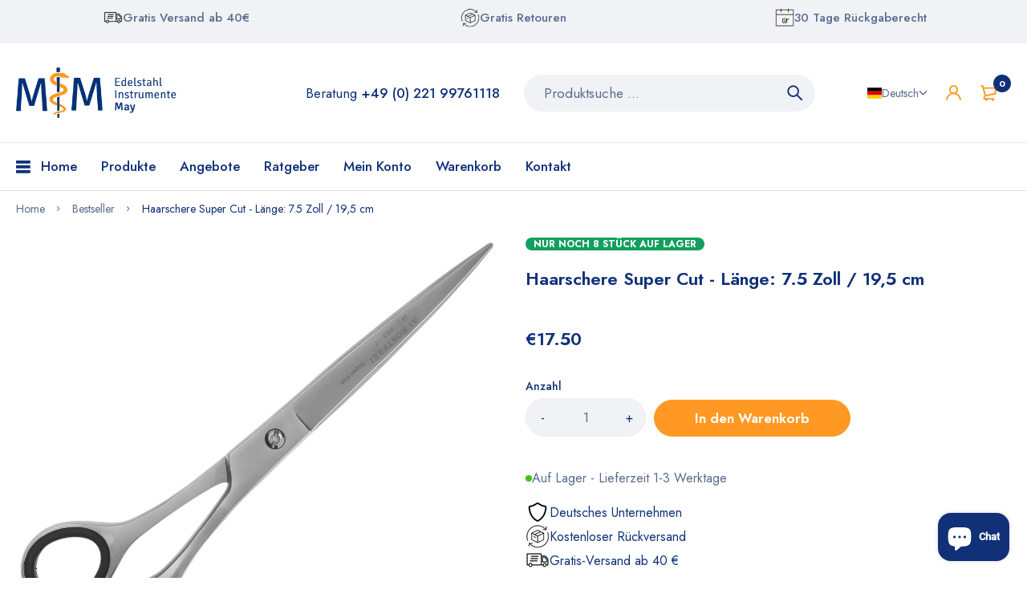

--- FILE ---
content_type: text/html; charset=utf-8
request_url: https://medizinische-instrumente-may.de/products/haarschere-super-cut-lange-7-5-zoll-19-5-cm
body_size: 74917
content:
<!doctype html>
<html lang="de">
  <head>
    <!-- Google Tag Manager with Consent Mode v2 -->
    <script>
      window.dataLayer = window.dataLayer || [];
      function gtag() { dataLayer.push(arguments); }
      gtag('consent', 'default', {
        'ad_user_data': 'granted',
        'ad_personalization': 'granted',
        'ad_storage': 'granted',
        'analytics_storage': 'granted',
        'wait_for_update': 500,
      });
      dataLayer.push({'gtm.start': new Date().getTime(), 'event': 'gtm.js'});
      
      (function(w,d,s,l,i){w[l]=w[l]||[];w[l].push({'gtm.start': new Date().getTime(),event:'gtm.js'});var f=d.getElementsByTagName(s)[0], j=d.createElement(s),dl=l!='dataLayer'?'&l='+l:'';j.async=true;j.src= 'https://www.googletagmanager.com/gtm.js?id='+i+dl;f.parentNode.insertBefore(j,f); })(window,document,'script','dataLayer','GTM-P9DQF4BF');
    </script>
    <!-- Google Tag Manager with Consent Mode v2 -->

 <!-- Start Microsoft Ads UET Js file for consent mode for Avada Cookie Consent app  -->
    <script async src="//medizinische-instrumente-may.de/cdn/shop/t/57/assets/avada-cookiebar-mcm-integration-v1.js?v=33735933477659480071768386177"></script>
 <!-- End Microsoft Ads UET consent mode for Avada Cookie Consent app  -->

<meta charset="utf-8"><link rel="shortcut icon" type="image/x-icon" href="//medizinische-instrumente-may.de/cdn/shop/files/FAVICON_blau_MundM_32x32.png?v=1669730110"><link rel="apple-touch-icon" sizes="32x32" href="//medizinische-instrumente-may.de/cdn/shop/files/FAVICON_blau_MundM_32x32.png?v=1669730110"><meta name="HandheldFriendly" content="True"><meta name="MobileOptimized" content="360"><meta name="viewport" content="width=device-width,initial-scale=1"> <!-- PRELOAD DNS --><link rel="preconnect dns-prefetch" href="https://cdn.shopify.com" crossorigin><link rel="preconnect dns-prefetch" href="//fonts.googleapis.com" crossorigin><link rel="dns-prefetch" href="https://fonts.gstatic.com" crossorigin><link rel="dns-prefetch" href="https://monorail-edge.shopifysvc.com" crossorigin><link rel="sitemap" type="application/xml" title="Sitemap" href="/sitemap.xml"><meta name="theme-color" content="#103178"><meta name="author" content="Edelstahlinstrumente May"><meta property="og:url" content="https://medizinische-instrumente-may.de/products/haarschere-super-cut-lange-7-5-zoll-19-5-cm"><meta property="og:site_name" content="Edelstahlinstrumente May"><meta property="og:type" content="product"><meta property="og:title" content="Haarschere Super Cut - Länge: 7.5 Zoll / 19,5 cm"><meta property="og:image" content="http://medizinische-instrumente-may.de/cdn/shop/files/SC-0030_Schere_dsf_grau_1200x1200.jpg?v=1721294677"><meta property="og:image:secure_url" content="https://medizinische-instrumente-may.de/cdn/shop/files/SC-0030_Schere_dsf_grau_1200x1200.jpg?v=1721294677"><meta property="og:image" content="http://medizinische-instrumente-may.de/cdn/shop/files/SC-0028_Lifestylebild_ZuhauseschneidenwiedieProfis_382d87f4-74a4-4a8f-8046-13dd5b441ebe_1200x1200.png?v=1766267024"><meta property="og:image:secure_url" content="https://medizinische-instrumente-may.de/cdn/shop/files/SC-0028_Lifestylebild_ZuhauseschneidenwiedieProfis_382d87f4-74a4-4a8f-8046-13dd5b441ebe_1200x1200.png?v=1766267024"><meta property="og:image" content="http://medizinische-instrumente-may.de/cdn/shop/files/SC-0028_Lifestylebild_rostfrei_bad_3_1932d2d1-154e-4e61-8677-4d6696045f18_1200x1200.png?v=1766267024"><meta property="og:image:secure_url" content="https://medizinische-instrumente-may.de/cdn/shop/files/SC-0028_Lifestylebild_rostfrei_bad_3_1932d2d1-154e-4e61-8677-4d6696045f18_1200x1200.png?v=1766267024"><meta property="og:price:amount" content="17.50"><meta property="og:price:currency" content="EUR"><meta property="og:description" content="Exzellente 7.5 Zoll Friseurschere mit Hohlschliff, Fingerstütze und herausnehmbaren Fingeradaptierringen. Durch den Hohlschliff schleift sich die Schere permanent durch Benutzung selbst so dass sie jahrelang scharf bleibt Gesamtlänge: 19,5 cm - Durchmesser Fingeraugen 23 mm (ohne Adaptierringe: 25 mm) Rostfreier Edelst"><meta name="twitter:card" content="summary"><meta name="twitter:title" content="Haarschere Super Cut - Länge: 7.5 Zoll / 19,5 cm"><meta name="twitter:description" content="Exzellente 7.5 Zoll Friseurschere mit Hohlschliff, Fingerstütze und herausnehmbaren Fingeradaptierringen. Durch den Hohlschliff schleift sich die Schere permanent durch Benutzung selbst so dass sie jahrelang scharf bleibt Gesamtlänge: 19,5 cm - Durchmesser Fingeraugen 23 mm (ohne Adaptierringe: 25 mm) Rostfreier Edelstahl Diese Haarschneideschere mit spepeziellem Hohlschliff schleift die Schere bei Benutzung Mit herausnehmbaren Adaptierringen und Fingerstütze Friseur-Schere inkl. Fingerhaken zum Führen der Schere "><meta name="twitter:image" content="https://medizinische-instrumente-may.de/cdn/shop/files/SC-0030_Schere_dsf_grau_240x.jpg?v=1721294677"><meta name="twitter:image:width" content="240"><meta name="twitter:image:height" content="240"><style> :root{ --bg-white: #ffffff; --body-base-size: 62.5%; --body-bg-color: #ffffff; --body-border-color: #f0f2f5; --body-color: #5b6c8f; --body-font-size: 1.6rem; --body-font-weight: 400; --body-link: #103178; --body-link-hover: #ff9923; --border-radius-default: 999px; --breadcrumb-color: #5b6c8f; --btn1-bg-cl: #ff9923; --btn1-border-cl: #ff9923; --btn1-border-width: 1px; --btn1-cl: #ffffff; --btn1-fw: 600; --btn1-hover-bg-cl: #103178; --btn1-hover-border-cl: #103178; --btn1-hover-cl: #ffffff; --btn2-bg-cl: #103178; --btn2-border-cl: #103178; --btn2-border-width: 1px; --btn2-cl: #ffffff; --btn2-fw: 600; --btn2-hover-bg-cl: #ff9923; --btn2-hover-border-cl: #ff9923; --btn2-hover-cl: #ffffff; --btn3-bg-cl: rgba(0,0,0,0); --btn3-border-cl: #f0f2f5; --btn3-border-width: 1px; --btn3-cl: #103178; --btn3-fw: 600; --btn3-hover-bg-cl: #103178; --btn3-hover-border-cl: #103178; --btn3-hover-cl: #ffffff; --footer-copyright-border-top: #F0F2F5; --footer-copyright-cl: #103178; --footer-heading-cl: #103178; --footer-heading-fs: 18px; --footer-heading-fw: 600; --footer-link-cl: #103178; --footer-link-hover-cl: #FF9923; --footer-md-heading-cl: #103178; --footer-md-text-cl: #5B6C8F; --footer-text-cl: #5B6C8F; --gutter-ct: 13px; --gutter-lg: 30px; --gutter-md: 25px; --gutter-sm: 20px; --gutter-xlg: 40px; --gutter-xs: 15px; --gutter-xxs: 10px; --header-bg-cart-number-desk: #103178; --header-bg-cart-number-mobile: #103178; --header-bg-desk: #ffffff; --header-bg-mobile: #ffffff; --header-border-color-desk: 16, 49, 120; --header-border-color-desk-opacity: 0.1; --header-border-color-mobile: 16, 49, 120; --header-icons-color-desk: #ff9923; --header-icons-color-mobile: #ff9923; --header-text-cart-number-desk: #ffffff; --header-text-cart-number-mobile: #ffffff; --header-text-color-desk: #5b6c8f; --header-text-color-mobile: #5b6c8f; --heading-1-weight: 600; --heading-2-weight: 600; --heading-3-weight: 600; --heading-4-weight: 600; --heading-5-weight: 500; --heading-6-weight: 500; --heading-size-h1: 2.5rem; --heading-size-h2: 4.0rem; --heading-size-h3: 3.6rem; --heading-size-h4: 3.0rem; --heading-size-h5: 2.6rem; --heading-size-h6: 2.1rem; --hot-lb-bgcl: #f00000; --hot-lb-cl: #ffffff; --main-color-rgba: 16, 49, 120; --main-color: #103178; --main-text-color: #fff; --nav-link-color: #103178; --nav-link-hover: #ff9923; --nav-size: 1.7rem; --nav-weight: 600; --new-lb-bgcl: #12a05c; --new-lb-cl: #ffffff; --price-color: #103178; --price-compare-color: #9babcd; --price-sale-color: #ff9923; --product-item-name: 1.6rem; --product-item-price: 1.8rem; --product-price-compare: 1.6rem; --rating-star-color: #ff9923; --rating-star-empty-color: #cfd6e4; --sale-lb-bgcl: #ff9923; --sale-lb-cl: #ffffff; --section-heading-align: center; --section-heading-cl: #103178; --section-heading-fs: 4rem; --section-heading-fw: 600; --section-heading-lh: 1.2; --section-subheading-cl: #103178; --section-subheading-fs: 2.4rem; --section-subheading-fw: 400; --section-subheading-lh: 35px; --special-border: #ff9923; --topbar-bg-color: #F0F2F5; --topbar-border: 16, 49, 120; --topbar-color: #5B6C8F; --font-heading: Jost, 'HelveticaNeue', 'Helvetica Neue', Helvetica, Arial, sans-serif; --body-font-family: Jost, 'HelveticaNeue', 'Helvetica Neue', Helvetica, Arial, sans-serif;}</style><script src="//medizinische-instrumente-may.de/cdn/shop/t/57/assets/webfont-1.6.26.js?v=177969976832722689601764802634" async></script><script id="theme__WebFont"> WebFontConfig = { google: {families: ['Jost:300,400,500,600,700&display=swap']} ,active: function(){sessionStorage.fonts = true;} }; (function() { if (sessionStorage.fonts) { document.documentElement.classList.add('wf-active'); } else { onsole.log("No fonts installed."); } })();</script><link rel="preload" href="//medizinische-instrumente-may.de/cdn/shop/t/57/assets/header.min.css?v=62694589759532671281764802634" as="style"><link rel="preload" href="//medizinische-instrumente-may.de/cdn/shop/t/57/assets/product.min.css?v=48758133089087948361764802634" as="style"><!--
		 █████  ██████  ███████ ███    ██  █████   ██████  ██████  ███    ███ ███    ███ ███████ ██████   ██████ ███████ 
		██   ██ ██   ██ ██      ████   ██ ██   ██ ██      ██    ██ ████  ████ ████  ████ ██      ██   ██ ██      ██      
		███████ ██████  █████   ██ ██  ██ ███████ ██      ██    ██ ██ ████ ██ ██ ████ ██ █████   ██████  ██      █████ 
		██   ██ ██   ██ ██      ██  ██ ██ ██   ██ ██      ██    ██ ██  ██  ██ ██  ██  ██ ██      ██   ██ ██      ██    
		██   ██ ██   ██ ███████ ██   ████ ██   ██  ██████  ██████  ██      ██ ██      ██ ███████ ██   ██  ██████ ███████                                                                         
		-->
<script type="text/javascript">
    var customerLogged = ''
    var customerEmail = ''
    
    	
            var arn_wl_cp_settings =  {"general_settings":{"unlogged_user":true,"show_number_status":true,"app_script":false,"app_wishlist_layout":"proxy","app_selector":false,"preloader_icon":{"icon_id":"icon-2","svg":"<path d=\"M10,40c0,0,0-0.4,0-1.1c0-0.3,0-0.8,0-1.3c0-0.3,0-0.5,0-0.8c0-0.3,0.1-0.6,0.1-0.9c0.1-0.6,0.1-1.4,0.2-2.1\n            c0.2-0.8,0.3-1.6,0.5-2.5c0.2-0.9,0.6-1.8,0.8-2.8c0.3-1,0.8-1.9,1.2-3c0.5-1,1.1-2,1.7-3.1c0.7-1,1.4-2.1,2.2-3.1\n            c1.6-2.1,3.7-3.9,6-5.6c2.3-1.7,5-3,7.9-4.1c0.7-0.2,1.5-0.4,2.2-0.7c0.7-0.3,1.5-0.3,2.3-0.5c0.8-0.2,1.5-0.3,2.3-0.4l1.2-0.1\n            l0.6-0.1l0.3,0l0.1,0l0.1,0l0,0c0.1,0-0.1,0,0.1,0c1.5,0,2.9-0.1,4.5,0.2c0.8,0.1,1.6,0.1,2.4,0.3c0.8,0.2,1.5,0.3,2.3,0.5\n            c3,0.8,5.9,2,8.5,3.6c2.6,1.6,4.9,3.4,6.8,5.4c1,1,1.8,2.1,2.7,3.1c0.8,1.1,1.5,2.1,2.1,3.2c0.6,1.1,1.2,2.1,1.6,3.1\n            c0.4,1,0.9,2,1.2,3c0.3,1,0.6,1.9,0.8,2.7c0.2,0.9,0.3,1.6,0.5,2.4c0.1,0.4,0.1,0.7,0.2,1c0,0.3,0.1,0.6,0.1,0.9\n            c0.1,0.6,0.1,1,0.1,1.4C74,39.6,74,40,74,40c0.2,2.2-1.5,4.1-3.7,4.3s-4.1-1.5-4.3-3.7c0-0.1,0-0.2,0-0.3l0-0.4c0,0,0-0.3,0-0.9\n            c0-0.3,0-0.7,0-1.1c0-0.2,0-0.5,0-0.7c0-0.2-0.1-0.5-0.1-0.8c-0.1-0.6-0.1-1.2-0.2-1.9c-0.1-0.7-0.3-1.4-0.4-2.2\n            c-0.2-0.8-0.5-1.6-0.7-2.4c-0.3-0.8-0.7-1.7-1.1-2.6c-0.5-0.9-0.9-1.8-1.5-2.7c-0.6-0.9-1.2-1.8-1.9-2.7c-1.4-1.8-3.2-3.4-5.2-4.9\n            c-2-1.5-4.4-2.7-6.9-3.6c-0.6-0.2-1.3-0.4-1.9-0.6c-0.7-0.2-1.3-0.3-1.9-0.4c-1.2-0.3-2.8-0.4-4.2-0.5l-2,0c-0.7,0-1.4,0.1-2.1,0.1\n            c-0.7,0.1-1.4,0.1-2,0.3c-0.7,0.1-1.3,0.3-2,0.4c-2.6,0.7-5.2,1.7-7.5,3.1c-2.2,1.4-4.3,2.9-6,4.7c-0.9,0.8-1.6,1.8-2.4,2.7\n            c-0.7,0.9-1.3,1.9-1.9,2.8c-0.5,1-1,1.9-1.4,2.8c-0.4,0.9-0.8,1.8-1,2.6c-0.3,0.9-0.5,1.6-0.7,2.4c-0.2,0.7-0.3,1.4-0.4,2.1\n            c-0.1,0.3-0.1,0.6-0.2,0.9c0,0.3-0.1,0.6-0.1,0.8c0,0.5-0.1,0.9-0.1,1.3C10,39.6,10,40,10,40z\">\n        \n            <animateTransform attributeType=\"xml\" attributeName=\"transform\" type=\"rotate\" from=\"0 40 40\" to=\"360 40 40\" dur=\"0.6s\" repeatCount=\"indefinite\"></animateTransform>\n        </path>","width":24,"height":24,"view_box":"0 0 80 80","icon_color":"#43467F"},"background_color":"#000000","text_color":"#ffffff","wishlist_page":"arena-wishlist-page","compare_page":"arena-compare-page","share_page":"arena-share-page","isActiveAT":false,"text":{"wishlist_settings":{"wishlist_page_title":"Wishlist Page","wishlist_disable_msg":"Wishlist is disabled","wishlist_empty_msg":"No products in wishlist!","wishlist_login_msg":"You have not logged in. Please <a title=\"Login url\" href=\"/account/login\">Login</a> to view wishlist content.","table_product_heading":"Product Name","table_image_heading":"Image","table_quantity_heading":"Quantity","table_variants_heading":"Variants","table_price_heading":"Price","table_delete_heading":"Delete","table_available_heading":"Available","table_add_to_cart_heading":"Add To Cart","table_remove_heading":"Remove","table_instock":"In stock","table_outstock":"Out stock","table_view_btn":"View Product","notify_login":"Please login first to use wishlist function","notify_limit":"Only {limit} products allowed to add to wishlist","notify_getlist_error":"There is an error when getting wishlist","wishlist_popup_add_button_text":"Add wishlist","wishlist_popup_create_button_text":"Create new list","wishlist_notify_added":"%product-name% \n Add to wishlist successfully","wishlist_my_wishlist":"My wishlist"},"compare_settings":{"compare_page_title":"Compare Page","compare_disable_msg":"Compare is disabled","compare_empty_msg":"No products in compare!","table_feature_heading":"Features","table_availability_heading":"Availability","table_option_heading":"Options","table_vendor_heading":"Vendor","table_collection_heading":"Collection","table_review_heading":"Rating","table_instock":"In stock","table_outstock":"Out stock","table_view_btn":"View Product","notify_limit":"Only {limit} products allowed to add to compare","notify_modal_plugin":"No modal plugin. Please embed Fancybox of Bootstrap modal to store","notify_getlist_error":"There is an error when getting compare list","notify_empty_product":"You have no products to compare","compare_notify_create_custom":"It will create a new compare list due to different product types with other products on compare list.","compare_notify_added":"%product-name% \n Add to compare successfully","compare_my_compare":"My compare"}}},"wishlist_settings":{"remove_add_to_cart":false,"allow_multiple":false,"add_multiple_settings":{"add_background_color":"#dc3b1a","add_border_color":"#dc3b1a","add_text_color":"#fff","create_background_color":"#fff","create_border_color":"#dc3b1a","create_text_color":"#dc3b1a","radio_button_background_color":"#dc3b1a"},"background_color":"#000000","text_color":"#ffffff","wishlist_enable":true,"wishlist_product_number":10,"wishlist_layout":"page","redirect_wishlist":["cart"],"records_per_page":5,"wishlist_add_class":"add-to-wishlist","show_selector":{"margin":"0","padding":"0","selector_class":"site-header__account","type":"Top"},"page_show_mode":"both","add_selector":{"margin":"0","padding":"0","selector_class":"product-form","type":"Top"},"wishlist_show_class":"show-wishlist","wishlist_add_to_cart_class":"add-to-cart-wishlist","wishlist_remove_class":"remove-wishlist","wishlist_page_action":["text"],"wishlist_page_available":true,"wishlist_options":["price","available","quantity","variants"],"add_class_icon":{"icon_id":"icon-1","svg":"<path d=\"M12.8194 22C12.5802 22 12.3665 21.9145 12.1785 21.7436L3.25614 13.1289L2.87156 12.7444C2.70063 12.5734 2.43569 12.2572 2.07675 11.7957C1.71781 11.3342 1.39305 10.8727 1.10247 10.4112C0.811898 9.94972 0.555509 9.37712 0.333306 8.69341C0.111102 8.00971 0 7.35164 0 6.71922C0 4.61683 0.606787 2.97594 1.82036 1.79655C3.03394 0.617164 4.70901 0.018924 6.84558 0.00183139C7.42673 0.00183139 8.02497 0.104384 8.64031 0.309495C9.25564 0.514607 9.82824 0.796636 10.3581 1.15558C10.888 1.51452 11.3495 1.83928 11.7426 2.12986C12.1357 2.42043 12.4947 2.74519 12.8194 3.10414C13.1613 2.76228 13.5202 2.43752 13.8963 2.12986C14.2723 1.82219 14.7338 1.49743 15.2808 1.15558C15.8277 0.813728 16.4003 0.531699 16.9986 0.309495C17.5968 0.0872916 18.1951 -0.0152612 18.7933 0.00183139C20.9299 0.00183139 22.605 0.600071 23.8185 1.79655C25.0321 2.99303 25.6389 4.6382 25.6389 6.73204C25.6389 8.82588 24.545 10.9667 22.3571 13.1546L13.4604 21.7436C13.2895 21.9145 13.0758 22 12.8194 22Z\"/>","width":18,"height":16,"view_box":"0 0 26 22","icon_color":"#000000","icon_active_color":"#ff0000"},"add_class_icon_product":{"icon_id":"icon-1","svg":"<path d=\"M12.8194 22C12.5802 22 12.3665 21.9145 12.1785 21.7436L3.25614 13.1289L2.87156 12.7444C2.70063 12.5734 2.43569 12.2572 2.07675 11.7957C1.71781 11.3342 1.39305 10.8727 1.10247 10.4112C0.811898 9.94972 0.555509 9.37712 0.333306 8.69341C0.111102 8.00971 0 7.35164 0 6.71922C0 4.61683 0.606787 2.97594 1.82036 1.79655C3.03394 0.617164 4.70901 0.018924 6.84558 0.00183139C7.42673 0.00183139 8.02497 0.104384 8.64031 0.309495C9.25564 0.514607 9.82824 0.796636 10.3581 1.15558C10.888 1.51452 11.3495 1.83928 11.7426 2.12986C12.1357 2.42043 12.4947 2.74519 12.8194 3.10414C13.1613 2.76228 13.5202 2.43752 13.8963 2.12986C14.2723 1.82219 14.7338 1.49743 15.2808 1.15558C15.8277 0.813728 16.4003 0.531699 16.9986 0.309495C17.5968 0.0872916 18.1951 -0.0152612 18.7933 0.00183139C20.9299 0.00183139 22.605 0.600071 23.8185 1.79655C25.0321 2.99303 25.6389 4.6382 25.6389 6.73204C25.6389 8.82588 24.545 10.9667 22.3571 13.1546L13.4604 21.7436C13.2895 21.9145 13.0758 22 12.8194 22Z\"/>","width":18,"height":16,"view_box":"0 0 26 22","icon_color":"#000000","icon_active_color":"#ff0000"},"show_class_icon":{"icon_id":"icon-1","svg":"<path d=\"M12.8194 22C12.5802 22 12.3665 21.9145 12.1785 21.7436L3.25614 13.1289L2.87156 12.7444C2.70063 12.5734 2.43569 12.2572 2.07675 11.7957C1.71781 11.3342 1.39305 10.8727 1.10247 10.4112C0.811898 9.94972 0.555509 9.37712 0.333306 8.69341C0.111102 8.00971 0 7.35164 0 6.71922C0 4.61683 0.606787 2.97594 1.82036 1.79655C3.03394 0.617164 4.70901 0.018924 6.84558 0.00183139C7.42673 0.00183139 8.02497 0.104384 8.64031 0.309495C9.25564 0.514607 9.82824 0.796636 10.3581 1.15558C10.888 1.51452 11.3495 1.83928 11.7426 2.12986C12.1357 2.42043 12.4947 2.74519 12.8194 3.10414C13.1613 2.76228 13.5202 2.43752 13.8963 2.12986C14.2723 1.82219 14.7338 1.49743 15.2808 1.15558C15.8277 0.813728 16.4003 0.531699 16.9986 0.309495C17.5968 0.0872916 18.1951 -0.0152612 18.7933 0.00183139C20.9299 0.00183139 22.605 0.600071 23.8185 1.79655C25.0321 2.99303 25.6389 4.6382 25.6389 6.73204C25.6389 8.82588 24.545 10.9667 22.3571 13.1546L13.4604 21.7436C13.2895 21.9145 13.0758 22 12.8194 22Z\"/>","width":18,"height":16,"view_box":"0 0 26 22","icon_color":"#ffffff","icon_active_color":"#ff0000"},"remove_class_icon":{"icon_id":"icon-1","svg":"<path d=\"M294.111,256.001L504.109,46.003c10.523-10.524,10.523-27.586,0-38.109c-10.524-10.524-27.587-10.524-38.11,0L256,217.892\n            L46.002,7.894c-10.524-10.524-27.586-10.524-38.109,0s-10.524,27.586,0,38.109l209.998,209.998L7.893,465.999\n            c-10.524,10.524-10.524,27.586,0,38.109c10.524,10.524,27.586,10.523,38.109,0L256,294.11l209.997,209.998\n            c10.524,10.524,27.587,10.523,38.11,0c10.523-10.524,10.523-27.586,0-38.109L294.111,256.001z\" fill=\"#000000\"></path>","width":16,"height":16,"view_box":"0 0 512.001 512.001","icon_color":"#000000"},"launch_show":{"type":["header"],"placement":"Bottom Right","text":"My Wishlist","description":"","position_button":{"position":"absolute","text_color":"#ffffff","minWidth":"30px","minHeight":"30px","width":"150","height":"45","bottom":"20px","right":"20px","background_color":"#000000","boxShadow":"rgb(153, 153, 153) 1px 1px 10px 0px","borderRadius":"3"},"showTittle":true,"show":false,"showBackground":true},"launch_add_product_page":{"text":"Add To Wishlist","showTittle":true,"showBackground":true,"show":false,"text_color":"#000000","background_color":"#EBC9C9","width":"50","height":"45","borderRadius":"3","showCount":false,"check_add_variant":false,"auto_insert_add_button":false,"text_added":"Added To Wishlist","background_color_actived":"#EBC9C9","text_color_actived":"#000000"},"launch_add":{"text":"Add To Wishlist","showTittle":false,"showBackground":false,"show":false,"text_color":"#000000","background_color":"#EBC9C9","width":"50","height":"45","borderRadius":"3","showCount":false,"check_add_variant":false,"auto_insert_add_button":false,"text_added":"Added To Wishlist","background_color_actived":"#EBC9C9","text_color_actived":"#000000"},"updated_at":1603274589479,"back_in_stock":false,"reminder_mail":false,"added_wl_notifications":"top-left","added_wl_notifications_bg":"#fff","added_wl_notifications_color":"#000","customCss":""},"compare_settings":{"background_color":"#000000","text_color":"#ffffff","compare_enable":true,"compare_product_number":2,"show_selector":{"margin":"0","padding":"0","selector_class":"site-header__account","type":"Top"},"add_selector":{"margin":"0","padding":"0","selector_class":"product-form","type":"Top"},"compare_add_class":"add-to-compare","compare_show_class":"show-compare","compare_show_selector_class":"site-header__account","comparet_add_selector_class":"product-form","compare_remove_class":"remove-compare","compare_options":["vendor","collection","options","availability"],"compare_layout":["page"],"add_class_icon":{"icon_id":"icon-1","svg":"<path d=\"M21.6334 13.2821C21.6334 13.3333 21.6334 13.3675 21.6334 13.3846C21.0175 15.9487 19.7344 18.0256 17.784 19.6154C15.8337 21.2051 13.5497 22 10.9322 22C9.54641 22 8.20341 21.735 6.90318 21.2051C5.60295 20.6752 4.43959 19.9231 3.4131 18.9487L1.56541 20.7949C1.37722 20.9829 1.16336 21.0769 0.923846 21.0769C0.68433 21.0769 0.470477 20.9829 0.282286 20.7949C0.0940954 20.6068 0 20.3932 0 20.1538V13.7436C0 13.5043 0.0940954 13.2906 0.282286 13.1026C0.470477 12.9145 0.68433 12.8205 0.923846 12.8205H7.33944C7.57896 12.8205 7.79281 12.9145 7.981 13.1026C8.16919 13.2906 8.25474 13.5043 8.23763 13.7436C8.22052 13.9829 8.13498 14.1966 7.981 14.3846L6.005 16.359C6.68933 16.9744 7.4592 17.4615 8.31462 17.8205C9.17003 18.1795 10.0682 18.3504 11.0092 18.3333C12.2752 18.3333 13.4642 18.0171 14.5762 17.3846C15.6883 16.7521 16.5779 15.906 17.2451 14.8462C17.3478 14.6752 17.6044 14.1111 18.015 13.1538C18.0834 12.9316 18.2203 12.8205 18.4256 12.8205H21.1715C21.3083 12.8205 21.4195 12.8718 21.5051 12.9744C21.5906 13.0769 21.6334 13.1795 21.6334 13.2821ZM21.9927 1.84615V8.25641C21.9927 8.49573 21.9071 8.7094 21.736 8.89744C21.565 9.08547 21.3426 9.17949 21.0688 9.17949H14.6532C14.4137 9.17949 14.1999 9.08547 14.0117 8.89744C13.8235 8.7094 13.7379 8.49573 13.755 8.25641C13.7721 8.01709 13.8577 7.80342 14.0117 7.61538L15.9877 5.64103C14.5848 4.32479 12.9253 3.66667 11.0092 3.66667C9.72605 3.66667 8.52847 3.98291 7.41643 4.61539C6.30439 5.24786 5.41476 6.09402 4.74754 7.15385C4.64489 7.32479 4.39682 7.88889 4.00333 8.84616C3.91779 9.06838 3.77237 9.17949 3.56707 9.17949H0.718547C0.598789 9.17949 0.487585 9.12821 0.384936 9.02564C0.282286 8.92308 0.239516 8.82051 0.256624 8.71795V8.61539C0.872521 6.05128 2.16419 3.97436 4.13164 2.38462C6.09909 0.794873 8.3916 0 11.0092 0C12.3949 0 13.7465 0.264958 15.0638 0.794872C16.3812 1.32479 17.5531 2.07692 18.5796 3.05128L20.4273 1.20513C20.6155 1.01709 20.8293 0.923078 21.0688 0.923078C21.3083 0.923078 21.5307 1.01709 21.736 1.20513C21.9413 1.39316 22.0269 1.60684 21.9927 1.84615Z\"/>","width":22,"height":16,"view_box":"0 0 22 22","icon_color":"#000000","icon_active_color":"#ff0000"},"custom_compare":false,"compare_options2":[],"add_class_icon_product":{"icon_id":"icon-1","svg":"<path d=\"M21.6334 13.2821C21.6334 13.3333 21.6334 13.3675 21.6334 13.3846C21.0175 15.9487 19.7344 18.0256 17.784 19.6154C15.8337 21.2051 13.5497 22 10.9322 22C9.54641 22 8.20341 21.735 6.90318 21.2051C5.60295 20.6752 4.43959 19.9231 3.4131 18.9487L1.56541 20.7949C1.37722 20.9829 1.16336 21.0769 0.923846 21.0769C0.68433 21.0769 0.470477 20.9829 0.282286 20.7949C0.0940954 20.6068 0 20.3932 0 20.1538V13.7436C0 13.5043 0.0940954 13.2906 0.282286 13.1026C0.470477 12.9145 0.68433 12.8205 0.923846 12.8205H7.33944C7.57896 12.8205 7.79281 12.9145 7.981 13.1026C8.16919 13.2906 8.25474 13.5043 8.23763 13.7436C8.22052 13.9829 8.13498 14.1966 7.981 14.3846L6.005 16.359C6.68933 16.9744 7.4592 17.4615 8.31462 17.8205C9.17003 18.1795 10.0682 18.3504 11.0092 18.3333C12.2752 18.3333 13.4642 18.0171 14.5762 17.3846C15.6883 16.7521 16.5779 15.906 17.2451 14.8462C17.3478 14.6752 17.6044 14.1111 18.015 13.1538C18.0834 12.9316 18.2203 12.8205 18.4256 12.8205H21.1715C21.3083 12.8205 21.4195 12.8718 21.5051 12.9744C21.5906 13.0769 21.6334 13.1795 21.6334 13.2821ZM21.9927 1.84615V8.25641C21.9927 8.49573 21.9071 8.7094 21.736 8.89744C21.565 9.08547 21.3426 9.17949 21.0688 9.17949H14.6532C14.4137 9.17949 14.1999 9.08547 14.0117 8.89744C13.8235 8.7094 13.7379 8.49573 13.755 8.25641C13.7721 8.01709 13.8577 7.80342 14.0117 7.61538L15.9877 5.64103C14.5848 4.32479 12.9253 3.66667 11.0092 3.66667C9.72605 3.66667 8.52847 3.98291 7.41643 4.61539C6.30439 5.24786 5.41476 6.09402 4.74754 7.15385C4.64489 7.32479 4.39682 7.88889 4.00333 8.84616C3.91779 9.06838 3.77237 9.17949 3.56707 9.17949H0.718547C0.598789 9.17949 0.487585 9.12821 0.384936 9.02564C0.282286 8.92308 0.239516 8.82051 0.256624 8.71795V8.61539C0.872521 6.05128 2.16419 3.97436 4.13164 2.38462C6.09909 0.794873 8.3916 0 11.0092 0C12.3949 0 13.7465 0.264958 15.0638 0.794872C16.3812 1.32479 17.5531 2.07692 18.5796 3.05128L20.4273 1.20513C20.6155 1.01709 20.8293 0.923078 21.0688 0.923078C21.3083 0.923078 21.5307 1.01709 21.736 1.20513C21.9413 1.39316 22.0269 1.60684 21.9927 1.84615Z\"/>","width":22,"height":16,"view_box":"0 0 22 22","icon_color":"#000000","icon_active_color":"#ff0000"},"show_class_icon":{"icon_id":"icon-1","svg":"<path d=\"M21.6334 13.2821C21.6334 13.3333 21.6334 13.3675 21.6334 13.3846C21.0175 15.9487 19.7344 18.0256 17.784 19.6154C15.8337 21.2051 13.5497 22 10.9322 22C9.54641 22 8.20341 21.735 6.90318 21.2051C5.60295 20.6752 4.43959 19.9231 3.4131 18.9487L1.56541 20.7949C1.37722 20.9829 1.16336 21.0769 0.923846 21.0769C0.68433 21.0769 0.470477 20.9829 0.282286 20.7949C0.0940954 20.6068 0 20.3932 0 20.1538V13.7436C0 13.5043 0.0940954 13.2906 0.282286 13.1026C0.470477 12.9145 0.68433 12.8205 0.923846 12.8205H7.33944C7.57896 12.8205 7.79281 12.9145 7.981 13.1026C8.16919 13.2906 8.25474 13.5043 8.23763 13.7436C8.22052 13.9829 8.13498 14.1966 7.981 14.3846L6.005 16.359C6.68933 16.9744 7.4592 17.4615 8.31462 17.8205C9.17003 18.1795 10.0682 18.3504 11.0092 18.3333C12.2752 18.3333 13.4642 18.0171 14.5762 17.3846C15.6883 16.7521 16.5779 15.906 17.2451 14.8462C17.3478 14.6752 17.6044 14.1111 18.015 13.1538C18.0834 12.9316 18.2203 12.8205 18.4256 12.8205H21.1715C21.3083 12.8205 21.4195 12.8718 21.5051 12.9744C21.5906 13.0769 21.6334 13.1795 21.6334 13.2821ZM21.9927 1.84615V8.25641C21.9927 8.49573 21.9071 8.7094 21.736 8.89744C21.565 9.08547 21.3426 9.17949 21.0688 9.17949H14.6532C14.4137 9.17949 14.1999 9.08547 14.0117 8.89744C13.8235 8.7094 13.7379 8.49573 13.755 8.25641C13.7721 8.01709 13.8577 7.80342 14.0117 7.61538L15.9877 5.64103C14.5848 4.32479 12.9253 3.66667 11.0092 3.66667C9.72605 3.66667 8.52847 3.98291 7.41643 4.61539C6.30439 5.24786 5.41476 6.09402 4.74754 7.15385C4.64489 7.32479 4.39682 7.88889 4.00333 8.84616C3.91779 9.06838 3.77237 9.17949 3.56707 9.17949H0.718547C0.598789 9.17949 0.487585 9.12821 0.384936 9.02564C0.282286 8.92308 0.239516 8.82051 0.256624 8.71795V8.61539C0.872521 6.05128 2.16419 3.97436 4.13164 2.38462C6.09909 0.794873 8.3916 0 11.0092 0C12.3949 0 13.7465 0.264958 15.0638 0.794872C16.3812 1.32479 17.5531 2.07692 18.5796 3.05128L20.4273 1.20513C20.6155 1.01709 20.8293 0.923078 21.0688 0.923078C21.3083 0.923078 21.5307 1.01709 21.736 1.20513C21.9413 1.39316 22.0269 1.60684 21.9927 1.84615Z\"/>","width":18,"height":16,"view_box":"0 0 26 22","icon_color":"#ffffff","icon_active_color":"#ff0000"},"remove_class_icon":{"icon_id":"icon-1","svg":"<path d=\"M294.111,256.001L504.109,46.003c10.523-10.524,10.523-27.586,0-38.109c-10.524-10.524-27.587-10.524-38.11,0L256,217.892\n            L46.002,7.894c-10.524-10.524-27.586-10.524-38.109,0s-10.524,27.586,0,38.109l209.998,209.998L7.893,465.999\n            c-10.524,10.524-10.524,27.586,0,38.109c10.524,10.524,27.586,10.523,38.109,0L256,294.11l209.997,209.998\n            c10.524,10.524,27.587,10.523,38.11,0c10.523-10.524,10.523-27.586,0-38.109L294.111,256.001z\" fill=\"#000000\"></path>","width":16,"height":16,"view_box":"0 0 512.001 512.001","icon_color":"#000000"},"launch_show":{"type":["header"],"placement":"Bottom Right","text":"My Compare","description":"","position_button":{"position":"absolute","text_color":"#ffffff","minWidth":"30px","minHeight":"30px","width":"160","height":"45","bottom":"20px","right":"20px","background_color":"#000000","boxShadow":"rgb(153, 153, 153) 1px 1px 10px 0px","borderRadius":"3"},"showTittle":true,"show":false,"showBackground":true},"launch_add":{"text":"Add to Compare","showTittle":false,"showBackground":false,"show":false,"text_color":"#000000","background_color":"#EBC9C9","width":"50","height":"45","borderRadius":"3","auto_insert_add_button":false,"text_added":"Added To Compare","background_color_actived":"#EBC9C9","text_color_actived":"#000000"},"launch_add_product_page":{"text":"Add to Compare","showTittle":true,"showBackground":true,"show":false,"text_color":"#000000","background_color":"#EBC9C9","width":"50","height":"45","borderRadius":"3","auto_insert_add_button":false,"text_added":"Added To Compare","background_color_actived":"#EBC9C9","text_color_actived":"#000000"},"updated_at":1603274589479,"added_cp_notifications":"top-left","added_cp_notifications_bg":"#fff","added_cp_notifications_color":"#000"}}
    	
    
            
    
    	
            var wl_cp_text_settings =  {"wishlist_settings":{"wishlist_page_title":"Wishlist Page","wishlist_disable_msg":"Wishlist is disabled","wishlist_empty_msg":"No products in wishlist!","wishlist_login_msg":"You have not logged in. Please <a title=\"Login url\" href=\"/account/login\">Login</a> to view wishlist content.","table_product_heading":"Product Name","table_image_heading":"Image","table_quantity_heading":"Quantity","table_variants_heading":"Variants","table_price_heading":"Price","table_delete_heading":"Delete","table_available_heading":"Available","table_add_to_cart_heading":"Add To Cart","table_remove_heading":"Remove","table_instock":"In stock","table_outstock":"Out stock","table_view_btn":"View Product","notify_login":"Please login first to use wishlist function","notify_limit":"Only {limit} products allowed to add to wishlist","notify_getlist_error":"There is an error when getting wishlist","wishlist_popup_add_button_text":"Add wishlist","wishlist_popup_create_button_text":"Create new list","wishlist_notify_added":"%product-name% \n Add to wishlist successfully","wishlist_my_wishlist":"My wishlist"},"compare_settings":{"compare_page_title":"Compare Page","compare_disable_msg":"Compare is disabled","compare_empty_msg":"No products in compare!","table_feature_heading":"Features","table_availability_heading":"Availability","table_option_heading":"Options","table_vendor_heading":"Vendor","table_collection_heading":"Collection","table_review_heading":"Rating","table_instock":"In stock","table_outstock":"Out stock","table_view_btn":"View Product","notify_limit":"Only {limit} products allowed to add to compare","notify_modal_plugin":"No modal plugin. Please embed Fancybox of Bootstrap modal to store","notify_getlist_error":"There is an error when getting compare list","notify_empty_product":"You have no products to compare","compare_notify_create_custom":"It will create a new compare list due to different product types with other products on compare list.","compare_notify_added":"%product-name% \n Add to compare successfully","compare_my_compare":"My compare"}}
    	
    
            
    
    	
            var arn_reminder_email =  {"subject":"Your Wishlist on {{{shop}}}","time":"10","textEditor":{"blocks":[{"key":"evr7p","text":"Hi, We noticed that you've checked these items out and saved them to your Wishlist. For the best experience, we will keep them here while you sleep on it!","type":"unstyled","depth":0,"inlineStyleRanges":[],"entityRanges":[],"data":{"text-align":"center"}}],"entityMap":{}}}
    	
                
    
    var wl_routes = {
                root_url : "\/"
                ,account_url : "\/account"
                ,account_login_url : "https:\/\/medizinische-instrumente-may.de\/customer_authentication\/redirect?locale=de\u0026region_country=DE"
                ,account_logout_url : "\/account\/logout"
                ,account_register_url : "https:\/\/shopify.com\/68034396461\/account?locale=de"
                ,account_addresses_url : "\/account\/addresses"
                ,collections_url : "\/collections"
                ,all_products_collection_url : "\/collections\/all"
                ,search_url : "\/search"
                ,cart_url : "\/cart"
                ,cart_add_url : "\/cart\/add"
                ,cart_change_url : "\/cart\/change"
                ,cart_clear_url : "\/cart\/clear"
                ,product_recommendations_url : "\/recommendations\/products"
            }
    var inv_qty = {};
    var pre_order_qty = {}
    var arn_out_stock = []
    
    
    inv_qty[44090563756333] = 8;
    
    
    
    
    var arn_product_id = 8033391739181
    var arn_handle = "haarschere-super-cut-lange-7-5-zoll-19-5-cm"
    var arn_product_variant_id = 44090563756333
    var customerWishlist = []
</script>
<script>
    var themeWl = window.theme || {};
     themeWl.moneyFormat = "\u003cspan class=money\u003e€{{amount}}\u003c\/span\u003e";
</script>

          
<style type="text/css">
    :root {
      --arn-add-wishlist-icon-color: #000000;
      --arn-add-wishlist-icon-active-color: #ff0000;
      --arn-add-wishlist-icon-color-product: #000000;
      --arn-add-wishlist-icon-active-color-product: #ff0000;

      --arn-show-wishlist-icon-color: #ffffff;
      --arn-show-wishlist-icon-active-color: #ff0000;
      --arn-remove-wishlist-icon-color: #000000;

      --arn-add-compare-icon-color: #000000;
      --arn-add-compare-icon-active-color: #ff0000;
      --arn-add-compare-icon-color-product: #000000;
      --arn-add-compare-icon-active-color-product: #ff0000;
      --arn-show-compare-icon-color: #ffffff;
      --arn-show-compare-icon-active-color: #ff0000;
      --arn-remove-compare-icon-color: #000000;
      --arn-preloader-icon-color: #43467F;

      --arn-outstock-color: #ff0000;
      --arn-instock-color: #2D882D;
      --arn-table-heading-bkg: #000000;
      --arn-table-text-color-1: #000000;
      --arn-table-text-color-2: #ffffff;
      --arn-table-btn-border-color: #000000;
      --arn-table-btn-color: #ffffff;
      --arn-table-btn-active-color: #000000;

      --arn-table-product-heading: "";
      --arn-table-price-heading: "";
      --arn-table-image-heading: "";
      --arn-table-price-heading: "";
      --arn-table-available-heading: "";
      --arn-table-delete-heading: "";

      --bg-sidenav: #fff;
      --link-color: #000;
      --font-size-title: 15px;
      --button-add-bg: #fed700;
      --button-add-cl: #fff;
      --button-add-br: #fed700;
      --button-add-hover-bg: #fed700;
      --button-add-hover-cl: #fff;
      --button-add-hover-br: #fed700;
      --button-remove-bg: #000;
      --button-remove-cl: #fff;
      --button-remove-br: #000;
      --button-remove-hover-bg: #000;
      --button-remove-hover-cl: #fff;
      --button-remove-hover-br: #000;
      --button-border-radius: 20px;

      --arn-wishlist-page-bg: #000000;
      --arn-wishlist-page-text: #ffffff;

      --arn-show-wishlist-fl-min-height: 30px;
      --arn-show-wishlist-fl-min-width: 30px;
      --arn-show-wishlist-fl-height: 45px;
      --arn-show-wishlist-fl-width: 150px;
      --arn-show-wishlist-fl-bottom: 20px;
      --arn-show-wishlist-fl-top: ;
      --arn-show-wishlist-fl-left: ;
      --arn-show-wishlist-fl-right: 20px;
      --arn-show-wishlist-fl-boxShadow: rgb(153, 153, 153) 1px 1px 10px 0px;
      --arn-show-wishlist-fl-backgroundColor: #000000;
      --arn-show-wishlist-fl-color: #ffffff;
      --arn-show-wishlist-fl-borderRadius: 3px;

      --arn-add-wishlist-bg: #EBC9C9;
      --arn-add-wishlist-bg-actived: #EBC9C9;
      --arn-add-wishlist-bg-product: #EBC9C9;
      --arn-add-wishlist-bg-actived-product: #EBC9C9;
      --arn-add-wishlist-color: #000000;
      --arn-add-wishlist-color-actived: #000000;
      --arn-add-wishlist-color-product: #000000;
      --arn-add-wishlist-color-actived-product: #000000;
      --arn-add-wishlist-width: 50px;
      --arn-add-wishlist-height: 45px;
      --arn-add-wishlist-borderRadius: 3px;
      --arn-add-wishlist-borderRadius-product: 3px;
      
      --arn-add-wishlist-noti-bg: #fff;
      --arn-add-wishlist-noti-color: #000;

      --arn-add-multiple-settings-add-background: #dc3b1a;
      --arn-add-multiple-settings-add-border: #dc3b1a;
      --arn-add-multiple-settings-add-text: #fff;
      --arn-add-multiple-settings-create-background: #fff;
      --arn-add-multiple-settings-create-border: #dc3b1a;
      --arn-add-multiple-settings-create-text: #dc3b1a;
      --arn-add-multiple-settings-radio-button-background: #dc3b1a;

      --arn-compare-page-bg: #000000;
      --arn-compare-page-text: #ffffff;

      --arn-show-compare-fl-min-height: 30px;
      --arn-show-compare-fl-min-width: 30px;
      --arn-show-compare-fl-height: 45px;
      --arn-show-compare-fl-width: 160px;
      --arn-show-compare-fl-bottom: 20px;
      --arn-show-compare-fl-top: ;
      --arn-show-compare-fl-left: ;
      --arn-show-compare-fl-right: 20px;
      --arn-show-compare-fl-boxShadow: rgb(153, 153, 153) 1px 1px 10px 0px;
      --arn-show-compare-fl-backgroundColor: #000000;
      --arn-show-compare-fl-color: #ffffff;
      --arn-show-compare-fl-borderRadius: 3px;

      --arn-add-compare-bg: #EBC9C9;
      --arn-add-compare-bg-product: #EBC9C9;
      --arn-add-compare-color: #000000;
      --arn-add-compare-color-product: #000000;
      --arn-add-compare-bg-actived: #EBC9C9;
      --arn-add-compare-bg-actived-product: #EBC9C9;
      --arn-add-compare-color-actived: #000000;
      --arn-add-compare-color-actived-product: #000000;
      --arn-add-compare-width: 50px;
      --arn-add-compare-height: 45px;
      --arn-add-compare-borderRadius: 3px;
      --arn-add-compare-borderRadius-product: 3px;
    
      --arn-add-compare-noti-bg: #fff;
      --arn-add-compare-noti-color: #000;
    }
    .row{display:-ms-flexbox;display:flex;-ms-flex-wrap:wrap;flex-wrap:wrap;margin-right:-15px;margin-left:-15px}
.no-gutters{margin-right:0;margin-left:0}
.no-gutters > .col,.no-gutters > [class*="col-"]{padding-right:0;padding-left:0}
.col,.col-1,.col-10,.col-11,.col-12,.col-2,.col-3,.col-4,.col-5,.col-6,.col-7,.col-8,.col-9,.col-auto,.col-lg,.col-lg-1,.col-lg-10,.col-lg-11,.col-lg-12,.col-lg-2,.col-lg-3,.col-lg-4,.col-lg-5,.col-lg-6,.col-lg-7,.col-lg-8,.col-lg-9,.col-lg-auto,.col-md,.col-md-1,.col-md-10,.col-md-11,.col-md-12,.col-md-2,.col-md-3,.col-md-4,.col-md-5,.col-md-6,.col-md-7,.col-md-8,.col-md-9,.col-md-auto,.col-sm,.col-sm-1,.col-sm-10,.col-sm-11,.col-sm-12,.col-sm-2,.col-sm-3,.col-sm-4,.col-sm-5,.col-sm-6,.col-sm-7,.col-sm-8,.col-sm-9,.col-sm-auto,.col-5th,.col-xs-5th,.col-sm-5th,.col-md-5th,.col-lg-5th,.col-xl-5th,.col-xxs-1,.col-xxs-2,.col-xxs-3,.col-xxs-4,.col-xxs-5,.col-xxs-6,.col-xxs-7,.col-xxs-8,.col-xxs-9,.col-xxs-10,.col-xxs-11,.col-xxs-12,.col-xl,.col-xl-1,.col-xl-10,.col-xl-11,.col-xl-12,.col-xl-2,.col-xl-3,.col-xl-4,.col-xl-5,.col-xl-6,.col-xl-7,.col-xl-8,.col-xl-9,.col-xl-auto{position:relative;width:100%;padding-right:15px;padding-left:15px}
.col{-ms-flex-preferred-size:0;flex-basis:0;-ms-flex-positive:1;flex-grow:1;max-width:100%}
.col-auto{-ms-flex:0 0 auto;flex:0 0 auto;width:auto;max-width:100%}
.col-1{-ms-flex:0 0 8.333333%;flex:0 0 8.333333%;max-width:8.333333%}
.col-2{-ms-flex:0 0 16.666667%;flex:0 0 16.666667%;max-width:16.666667%}
.col-3{-ms-flex:0 0 25%;flex:0 0 25%;max-width:25%}
.col-4{-ms-flex:0 0 33.333333%;flex:0 0 33.333333%;max-width:33.333333%}
.col-5{-ms-flex:0 0 41.666667%;flex:0 0 41.666667%;max-width:41.666667%}
.col-6{-ms-flex:0 0 50%;flex:0 0 50%;max-width:50%}
.col-7{-ms-flex:0 0 58.333333%;flex:0 0 58.333333%;max-width:58.333333%}
.col-8{-ms-flex:0 0 66.666667%;flex:0 0 66.666667%;max-width:66.666667%}
.col-9{-ms-flex:0 0 75%;flex:0 0 75%;max-width:75%}
.col-10{-ms-flex:0 0 83.333333%;flex:0 0 83.333333%;max-width:83.333333%}
.col-11{-ms-flex:0 0 91.666667%;flex:0 0 91.666667%;max-width:91.666667%}
.col-12{-ms-flex:0 0 100%;flex:0 0 100%;max-width:100%}
.col-5th{-ms-flex:0 0 20%;flex:0 0 20%;max-width:20%}
.order-first{-ms-flex-order:-1;order:-1}
.order-last{-ms-flex-order:13;order:13}
.order-0{-ms-flex-order:0;order:0}
.order-1{-ms-flex-order:1;order:1}
.order-2{-ms-flex-order:2;order:2}
.order-3{-ms-flex-order:3;order:3}
.order-4{-ms-flex-order:4;order:4}
.order-5{-ms-flex-order:5;order:5}
.order-6{-ms-flex-order:6;order:6}
.order-7{-ms-flex-order:7;order:7}
.order-8{-ms-flex-order:8;order:8}
.order-9{-ms-flex-order:9;order:9}
.order-10{-ms-flex-order:10;order:10}
.order-11{-ms-flex-order:11;order:11}
.order-12{-ms-flex-order:12;order:12}
.offset-1{margin-left:8.333333%}
.offset-2{margin-left:16.666667%}
.offset-3{margin-left:25%}
.offset-4{margin-left:33.333333%}
.offset-5{margin-left:41.666667%}
.offset-6{margin-left:50%}
.offset-7{margin-left:58.333333%}
.offset-8{margin-left:66.666667%}
.offset-9{margin-left:75%}
.offset-10{margin-left:83.333333%}
.offset-11{margin-left:91.666667%}
@media (min-width: 375px) {
.col-xxs-1{-ms-flex:0 0 8.333333%;flex:0 0 8.333333%;max-width:8.333333%}
.col-xxs-2{-ms-flex:0 0 16.666667%;flex:0 0 16.666667%;max-width:16.666667%}
.col-xxs-3{-ms-flex:0 0 25%;flex:0 0 25%;max-width:25%}
.col-xxs-4{-ms-flex:0 0 33.333333%;flex:0 0 33.333333%;max-width:33.333333%}
.col-xxs-5{-ms-flex:0 0 41.666667%;flex:0 0 41.666667%;max-width:41.666667%}
.col-xxs-6{-ms-flex:0 0 50%;flex:0 0 50%;max-width:50%}
.col-xxs-7{-ms-flex:0 0 58.333333%;flex:0 0 58.333333%;max-width:58.333333%}
.col-xxs-8{-ms-flex:0 0 66.666667%;flex:0 0 66.666667%;max-width:66.666667%}
.col-xxs-9{-ms-flex:0 0 75%;flex:0 0 75%;max-width:75%}
.col-xxs-10{-ms-flex:0 0 83.333333%;flex:0 0 83.333333%;max-width:83.333333%}
.col-xxs-11{-ms-flex:0 0 91.666667%;flex:0 0 91.666667%;max-width:91.666667%}
.col-xxs-12{-ms-flex:0 0 100%;flex:0 0 100%;max-width:100%}
}
@media (min-width: 576px) {
.col-sm{-ms-flex-preferred-size:0;flex-basis:0;-ms-flex-positive:1;flex-grow:1;max-width:100%}
.col-sm-auto{-ms-flex:0 0 auto;flex:0 0 auto;width:auto;max-width:100%}
.col-sm-1{-ms-flex:0 0 8.333333%;flex:0 0 8.333333%;max-width:8.333333%}
.col-sm-2{-ms-flex:0 0 16.666667%;flex:0 0 16.666667%;max-width:16.666667%}
.col-sm-3{-ms-flex:0 0 25%;flex:0 0 25%;max-width:25%}
.col-sm-4{-ms-flex:0 0 33.333333%;flex:0 0 33.333333%;max-width:33.333333%}
.col-sm-5{-ms-flex:0 0 41.666667%;flex:0 0 41.666667%;max-width:41.666667%}
.col-sm-6{-ms-flex:0 0 50%;flex:0 0 50%;max-width:50%}
.col-sm-7{-ms-flex:0 0 58.333333%;flex:0 0 58.333333%;max-width:58.333333%}
.col-sm-8{-ms-flex:0 0 66.666667%;flex:0 0 66.666667%;max-width:66.666667%}
.col-sm-9{-ms-flex:0 0 75%;flex:0 0 75%;max-width:75%}
.col-sm-10{-ms-flex:0 0 83.333333%;flex:0 0 83.333333%;max-width:83.333333%}
.col-sm-11{-ms-flex:0 0 91.666667%;flex:0 0 91.666667%;max-width:91.666667%}
.col-sm-12{-ms-flex:0 0 100%;flex:0 0 100%;max-width:100%}
.col-xs-5th{-ms-flex:0 0 20%;flex:0 0 20%;max-width:20%}
.order-sm-first{-ms-flex-order:-1;order:-1}
.order-sm-last{-ms-flex-order:13;order:13}
.order-sm-0{-ms-flex-order:0;order:0}
.order-sm-1{-ms-flex-order:1;order:1}
.order-sm-2{-ms-flex-order:2;order:2}
.order-sm-3{-ms-flex-order:3;order:3}
.order-sm-4{-ms-flex-order:4;order:4}
.order-sm-5{-ms-flex-order:5;order:5}
.order-sm-6{-ms-flex-order:6;order:6}
.order-sm-7{-ms-flex-order:7;order:7}
.order-sm-8{-ms-flex-order:8;order:8}
.order-sm-9{-ms-flex-order:9;order:9}
.order-sm-10{-ms-flex-order:10;order:10}
.order-sm-11{-ms-flex-order:11;order:11}
.order-sm-12{-ms-flex-order:12;order:12}
.offset-sm-0{margin-left:0}
.offset-sm-1{margin-left:8.333333%}
.offset-sm-2{margin-left:16.666667%}
.offset-sm-3{margin-left:25%}
.offset-sm-4{margin-left:33.333333%}
.offset-sm-5{margin-left:41.666667%}
.offset-sm-6{margin-left:50%}
.offset-sm-7{margin-left:58.333333%}
.offset-sm-8{margin-left:66.666667%}
.offset-sm-9{margin-left:75%}
.offset-sm-10{margin-left:83.333333%}
.offset-sm-11{margin-left:91.666667%}
}
@media (min-width: 768px) {
.col-md{-ms-flex-preferred-size:0;flex-basis:0;-ms-flex-positive:1;flex-grow:1;max-width:100%}
.col-md-auto{-ms-flex:0 0 auto;flex:0 0 auto;width:auto;max-width:100%}
.col-md-1{-ms-flex:0 0 8.333333%;flex:0 0 8.333333%;max-width:8.333333%}
.col-md-2{-ms-flex:0 0 16.666667%;flex:0 0 16.666667%;max-width:16.666667%}
.col-md-3{-ms-flex:0 0 25%;flex:0 0 25%;max-width:25%}
.col-md-4{-ms-flex:0 0 33.333333%;flex:0 0 33.333333%;max-width:33.333333%}
.col-md-5{-ms-flex:0 0 41.666667%;flex:0 0 41.666667%;max-width:41.666667%}
.col-md-6{-ms-flex:0 0 50%;flex:0 0 50%;max-width:50%}
.col-md-7{-ms-flex:0 0 58.333333%;flex:0 0 58.333333%;max-width:58.333333%}
.col-md-8{-ms-flex:0 0 66.666667%;flex:0 0 66.666667%;max-width:66.666667%}
.col-md-9{-ms-flex:0 0 75%;flex:0 0 75%;max-width:75%}
.col-md-10{-ms-flex:0 0 83.333333%;flex:0 0 83.333333%;max-width:83.333333%}
.col-md-11{-ms-flex:0 0 91.666667%;flex:0 0 91.666667%;max-width:91.666667%}
.col-md-12{-ms-flex:0 0 100%;flex:0 0 100%;max-width:100%}
.col-md-5th{-ms-flex:0 0 20%;flex:0 0 20%;max-width:20%}
.order-md-first{-ms-flex-order:-1;order:-1}
.order-md-last{-ms-flex-order:13;order:13}
.order-md-0{-ms-flex-order:0;order:0}
.order-md-1{-ms-flex-order:1;order:1}
.order-md-2{-ms-flex-order:2;order:2}
.order-md-3{-ms-flex-order:3;order:3}
.order-md-4{-ms-flex-order:4;order:4}
.order-md-5{-ms-flex-order:5;order:5}
.order-md-6{-ms-flex-order:6;order:6}
.order-md-7{-ms-flex-order:7;order:7}
.order-md-8{-ms-flex-order:8;order:8}
.order-md-9{-ms-flex-order:9;order:9}
.order-md-10{-ms-flex-order:10;order:10}
.order-md-11{-ms-flex-order:11;order:11}
.order-md-12{-ms-flex-order:12;order:12}
.offset-md-0{margin-left:0}
.offset-md-1{margin-left:8.333333%}
.offset-md-2{margin-left:16.666667%}
.offset-md-3{margin-left:25%}
.offset-md-4{margin-left:33.333333%}
.offset-md-5{margin-left:41.666667%}
.offset-md-6{margin-left:50%}
.offset-md-7{margin-left:58.333333%}
.offset-md-8{margin-left:66.666667%}
.offset-md-9{margin-left:75%}
.offset-md-10{margin-left:83.333333%}
.offset-md-11{margin-left:91.666667%}
}
@media (min-width: 992px) {
.col-lg{-ms-flex-preferred-size:0;flex-basis:0;-ms-flex-positive:1;flex-grow:1;max-width:100%}
.col-lg-auto{-ms-flex:0 0 auto;flex:0 0 auto;width:auto;max-width:100%}
.col-lg-1{-ms-flex:0 0 8.333333%;flex:0 0 8.333333%;max-width:8.333333%}
.col-lg-2{-ms-flex:0 0 16.666667%;flex:0 0 16.666667%;max-width:16.666667%}
.col-lg-3{-ms-flex:0 0 25%;flex:0 0 25%;max-width:25%}
.col-lg-4{-ms-flex:0 0 33.333333%;flex:0 0 33.333333%;max-width:33.333333%}
.col-lg-5{-ms-flex:0 0 41.666667%;flex:0 0 41.666667%;max-width:41.666667%}
.col-lg-6{-ms-flex:0 0 50%;flex:0 0 50%;max-width:50%}
.col-lg-7{-ms-flex:0 0 58.333333%;flex:0 0 58.333333%;max-width:58.333333%}
.col-lg-8{-ms-flex:0 0 66.666667%;flex:0 0 66.666667%;max-width:66.666667%}
.col-lg-9{-ms-flex:0 0 75%;flex:0 0 75%;max-width:75%}
.col-lg-10{-ms-flex:0 0 83.333333%;flex:0 0 83.333333%;max-width:83.333333%}
.col-lg-11{-ms-flex:0 0 91.666667%;flex:0 0 91.666667%;max-width:91.666667%}
.col-lg-12{-ms-flex:0 0 100%;flex:0 0 100%;max-width:100%}
.col-lg-5th{-ms-flex:0 0 20%;flex:0 0 20%;max-width:20%}
.order-lg-first{-ms-flex-order:-1;order:-1}
.order-lg-last{-ms-flex-order:13;order:13}
.order-lg-0{-ms-flex-order:0;order:0}
.order-lg-1{-ms-flex-order:1;order:1}
.order-lg-2{-ms-flex-order:2;order:2}
.order-lg-3{-ms-flex-order:3;order:3}
.order-lg-4{-ms-flex-order:4;order:4}
.order-lg-5{-ms-flex-order:5;order:5}
.order-lg-6{-ms-flex-order:6;order:6}
.order-lg-7{-ms-flex-order:7;order:7}
.order-lg-8{-ms-flex-order:8;order:8}
.order-lg-9{-ms-flex-order:9;order:9}
.order-lg-10{-ms-flex-order:10;order:10}
.order-lg-11{-ms-flex-order:11;order:11}
.order-lg-12{-ms-flex-order:12;order:12}
.offset-lg-0{margin-left:0}
.offset-lg-1{margin-left:8.333333%}
.offset-lg-2{margin-left:16.666667%}
.offset-lg-3{margin-left:25%}
.offset-lg-4{margin-left:33.333333%}
.offset-lg-5{margin-left:41.666667%}
.offset-lg-6{margin-left:50%}
.offset-lg-7{margin-left:58.333333%}
.offset-lg-8{margin-left:66.666667%}
.offset-lg-9{margin-left:75%}
.offset-lg-10{margin-left:83.333333%}
.offset-lg-11{margin-left:91.666667%}
}
@media (min-width: 1200px) {
.col-xl{-ms-flex-preferred-size:0;flex-basis:0;-ms-flex-positive:1;flex-grow:1;max-width:100%}
.col-xl-auto{-ms-flex:0 0 auto;flex:0 0 auto;width:auto;max-width:100%}
.col-xl-1{-ms-flex:0 0 8.333333%;flex:0 0 8.333333%;max-width:8.333333%}
.col-xl-2{-ms-flex:0 0 16.666667%;flex:0 0 16.666667%;max-width:16.666667%}
.col-xl-3{-ms-flex:0 0 25%;flex:0 0 25%;max-width:25%}
.col-xl-4{-ms-flex:0 0 33.333333%;flex:0 0 33.333333%;max-width:33.333333%}
.col-xl-5{-ms-flex:0 0 41.666667%;flex:0 0 41.666667%;max-width:41.666667%}
.col-xl-6{-ms-flex:0 0 50%;flex:0 0 50%;max-width:50%}
.col-xl-7{-ms-flex:0 0 58.333333%;flex:0 0 58.333333%;max-width:58.333333%}
.col-xl-8{-ms-flex:0 0 66.666667%;flex:0 0 66.666667%;max-width:66.666667%}
.col-xl-9{-ms-flex:0 0 75%;flex:0 0 75%;max-width:75%}
.col-xl-10{-ms-flex:0 0 83.333333%;flex:0 0 83.333333%;max-width:83.333333%}
.col-xl-11{-ms-flex:0 0 91.666667%;flex:0 0 91.666667%;max-width:91.666667%}
.col-xl-12{-ms-flex:0 0 100%;flex:0 0 100%;max-width:100%}
.col-xl-5th{-ms-flex:0 0 20%;flex:0 0 20%;max-width:20%}
.order-xl-first{-ms-flex-order:-1;order:-1}
.order-xl-last{-ms-flex-order:13;order:13}
.order-xl-0{-ms-flex-order:0;order:0}
.order-xl-1{-ms-flex-order:1;order:1}
.order-xl-2{-ms-flex-order:2;order:2}
.order-xl-3{-ms-flex-order:3;order:3}
.order-xl-4{-ms-flex-order:4;order:4}
.order-xl-5{-ms-flex-order:5;order:5}
.order-xl-6{-ms-flex-order:6;order:6}
.order-xl-7{-ms-flex-order:7;order:7}
.order-xl-8{-ms-flex-order:8;order:8}
.order-xl-9{-ms-flex-order:9;order:9}
.order-xl-10{-ms-flex-order:10;order:10}
.order-xl-11{-ms-flex-order:11;order:11}
.order-xl-12{-ms-flex-order:12;order:12}
.offset-xl-0{margin-left:0}
.offset-xl-1{margin-left:8.333333%}
.offset-xl-2{margin-left:16.666667%}
.offset-xl-3{margin-left:25%}
.offset-xl-4{margin-left:33.333333%}
.offset-xl-5{margin-left:41.666667%}
.offset-xl-6{margin-left:50%}
.offset-xl-7{margin-left:58.333333%}
.offset-xl-8{margin-left:66.666667%}
.offset-xl-9{margin-left:75%}
.offset-xl-10{margin-left:83.333333%}
.offset-xl-11{margin-left:91.666667%}
}
.clearfix::after{display:block;clear:both;content:""}
.d-none{display:none!important}
.d-inline{display:inline!important}
.d-inline-block{display:inline-block!important}
.d-block{display:block!important}
.d-table{display:table!important}
.d-table-row{display:table-row!important}
.d-table-cell{display:table-cell!important}
.d-flex{display:-ms-flexbox!important;display:flex!important}
.d-inline-flex{display:-ms-inline-flexbox!important;display:inline-flex!important}
@media (min-width: 576px) {
.d-sm-none{display:none!important}
.d-sm-inline{display:inline!important}
.d-sm-inline-block{display:inline-block!important}
.d-sm-block{display:block!important}
.d-sm-table{display:table!important}
.d-sm-table-row{display:table-row!important}
.d-sm-table-cell{display:table-cell!important}
.d-sm-flex{display:-ms-flexbox!important;display:flex!important}
.d-sm-inline-flex{display:-ms-inline-flexbox!important;display:inline-flex!important}
}
@media (min-width: 768px) {
.d-md-none{display:none!important}
.d-md-inline{display:inline!important}
.d-md-inline-block{display:inline-block!important}
.d-md-block{display:block!important}
.d-md-table{display:table!important}
.d-md-table-row{display:table-row!important}
.d-md-table-cell{display:table-cell!important}
.d-md-flex{display:-ms-flexbox!important;display:flex!important}
.d-md-inline-flex{display:-ms-inline-flexbox!important;display:inline-flex!important}
}
@media (min-width: 992px) {
.d-lg-none{display:none!important}
.d-lg-inline{display:inline!important}
.d-lg-inline-block{display:inline-block!important}
.d-lg-block{display:block!important}
.d-lg-table{display:table!important}
.d-lg-table-row{display:table-row!important}
.d-lg-table-cell{display:table-cell!important}
.d-lg-flex{display:-ms-flexbox!important;display:flex!important}
.d-lg-inline-flex{display:-ms-inline-flexbox!important;display:inline-flex!important}
}
@media (min-width: 1200px) {
.d-xl-none{display:none!important}
.d-xl-inline{display:inline!important}
.d-xl-inline-block{display:inline-block!important}
.d-xl-block{display:block!important}
.d-xl-table{display:table!important}
.d-xl-table-row{display:table-row!important}
.d-xl-table-cell{display:table-cell!important}
.d-xl-flex{display:-ms-flexbox!important;display:flex!important}
.d-xl-inline-flex{display:-ms-inline-flexbox!important;display:inline-flex!important}
}
@media print {
.d-print-none{display:none!important}
.d-print-inline{display:inline!important}
.d-print-inline-block{display:inline-block!important}
.d-print-block{display:block!important}
.d-print-table{display:table!important}
.d-print-table-row{display:table-row!important}
.d-print-table-cell{display:table-cell!important}
.d-print-flex{display:-ms-flexbox!important;display:flex!important}
.d-print-inline-flex{display:-ms-inline-flexbox!important;display:inline-flex!important}
}
.justify-content-start{-ms-flex-pack:start!important;justify-content:flex-start!important}
.justify-content-end{-ms-flex-pack:end!important;justify-content:flex-end!important}
.justify-content-center{-ms-flex-pack:center!important;justify-content:center!important}
.justify-content-between{-ms-flex-pack:justify!important;justify-content:space-between!important}
.justify-content-around{-ms-flex-pack:distribute!important;justify-content:space-around!important}
.align-items-start{-ms-flex-align:start!important;align-items:flex-start!important}
.align-items-end{-ms-flex-align:end!important;align-items:flex-end!important}
.align-items-center{-ms-flex-align:center!important;align-items:center!important}
.d-grid{display:grid}
@-webkit-keyframes arn_rotating {
from{-webkit-transform:rotate(0deg);-o-transform:rotate(0deg);transform:rotate(0deg)}
to{-webkit-transform:rotate(360deg);-o-transform:rotate(360deg);transform:rotate(360deg)}
}
@keyframes arn_rotating {
from{-ms-transform:rotate(0deg);-moz-transform:rotate(0deg);-webkit-transform:rotate(0deg);-o-transform:rotate(0deg);transform:rotate(0deg)}
to{-ms-transform:rotate(360deg);-moz-transform:rotate(360deg);-webkit-transform:rotate(360deg);-o-transform:rotate(360deg);transform:rotate(360deg)}
}
[data-arn-action]{display:inline-block;position:relative;z-index:1}
[data-arn-action] .arn_icon-add-wishlist{fill:var(--arn-add-wishlist-icon-color)}
[data-arn-action] .arn_icon-show-wishlist{fill:var(--arn-show-wishlist-icon-color)}
[data-arn-action] .arn_icon-remove-wishlist{fill:var(--arn-remove-wishlist-icon-color)}
[data-arn-action] .arn_icon-add-compare{fill:var(--arn-add-compare-icon-color)}
[data-arn-action] .arn_icon-show-compare{fill:var(--arn-show-compare-icon-color)}
[data-arn-action] .arn_icon-remove-compare{fill:var(--arn-remove-compare-icon-color)}
[data-arn-action].arn_added .arn_icon-add-wishlist{fill:var(--arn-add-wishlist-icon-active-color)}
[data-arn-action].arn_added .arn_icon-add-compare{fill:var(--arn-add-compare-icon-active-color)}
[data-arn-action].arn_added_list .arn_icon-show-wishlist{fill:var(--arn-show-wishlist-icon-active-color)}
[data-arn-action].arn_added_list .arn_icon-show-compare{fill:var(--arn-show-compare-icon-active-color)}
[data-arn-action].icon-4 .arn_icon-add-wishlist{fill:none;stroke:var(--arn-add-wishlist-icon-color)}
[data-arn-action].icon-4 .arn_icon-show-wishlist{fill:none;stroke:var(--arn-show-wishlist-icon-color)}
[data-arn-action].icon-4.arn_added .arn_icon-add-wishlist{fill:none;stroke:var(--arn-add-wishlist-icon-active-color)}
[data-arn-action].icon-4.arn_added_list .arn_icon-show-wishlist{fill:none;stroke:var(--arn-show-wishlist-icon-active-color)}
[data-arn-action].icon-4.arn_added_list .arn_icon-show-compare{fill:none;stroke:var(--arn-show-compare-icon-active-color)}
[data-arn-action].icon-9 .arn_icon-add-compare{fill:none;stroke:var(--arn-add-compare-icon-color)}
[data-arn-action].icon-9 .arn_icon-show-compare{fill:none;stroke:var(--arn-show-compare-icon-color)}
[data-arn-action].icon-9.arn_added .arn_icon-add-compare{fill:none;stroke:var(--arn-add-compare-icon-active-color)}
[data-arn-action].icon-9.arn_added_list .arn_icon-show-compare {stroke: var(--arn-show-compare-icon-active-color)}
[data-arn-action] .arn_icon-preloader{display:none;-webkit-animation:arn_rotating 2s linear infinite;-moz-animation:arn_rotating 2s linear infinite;-ms-animation:arn_rotating 2s linear infinite;-o-animation:arn_rotating 2s linear infinite;animation:arn_rotating 2s linear infinite}
[data-arn-action].disabled{opacity:.5}
[data-arn-action].arn_pending{pointer-events:none}
[data-arn-action].arn_pending .arn_icon,[data-arn-action].arn_pending .number{display:none}
[data-arn-action].arn_pending .arn_icon.arn_icon-preloader{display:block}
.arn_icon-preloader{fill:var(--arn-preloader-icon-color)}
.arn-wishlist-page{overflow-x:auto}
.arn-wishlist-page.arn_wl_pending .no-wishlist-msg{display:none}
.arn-wishlist-page .page-title{margin:30px 0;text-align:center}
.arn-wishlist-page .arn-custom-list{max-width:1140px;margin:0 auto}
.arn-wishlist-page .arn-custom-list + .arn_icon-preloader,.arn-wishlist-page .arn-custom-list-share + .arn_icon-preloader{display:none;position:absolute;left:50%;top:50%;margin-left:-32px;margin-top:-16px;-webkit-animation:arn_rotating 2s linear infinite;-moz-animation:arn_rotating 2s linear infinite;-ms-animation:arn_rotating 2s linear infinite;-o-animation:arn_rotating 2s linear infinite;animation:arn_rotating 2s linear infinite}
.arn-wishlist-page .arn-custom-list.arn_pending,.arn-wishlist-page .arn-custom-list-share.arn_pending{display:block;position:relative;height:150px;overflow:hidden;visibility:hidden}
.page-arn-wishlist{margin:0 auto;max-width:1140px;position:relative;background-color:white;padding:20px}
.arn-wishlist-page .arn-custom-list.arn_pending + .arn_icon-preloader,.arn-wishlist-page .arn-custom-list-share.arn_pending + .arn_icon-preloader{display:block;-webkit-animation:arn_rotating 2s linear infinite;-moz-animation:arn_rotating 2s linear infinite;-ms-animation:arn_rotating 2s linear infinite;-o-animation:arn_rotating 2s linear infinite;animation:arn_rotating 2s linear infinite;margin-top:30px}
.arn-wishlist-page table th,.arn-wishlist-page table td{text-align:center;white-space:normal;padding:15px 20px;border-color:var(--arn-wishlist-page-bg)}
.arn-wishlist-page table th.product-image,.arn-wishlist-page table td.product-image{min-width:100px}
.arn-wishlist-page table th.product-title,.arn-wishlist-page table td.product-title{color:var(--arn-table-text-color-1)}
.arn-wishlist-page table th.product-price,.arn-wishlist-page table td.product-price{color:var(--arn-table-text-color-1)}
.arn-wishlist-page table th.product-available .instock,.arn-wishlist-page table td.product-available .instock{color:var(--arn-instock-color)}
.arn-wishlist-page table th.product-available .outstock,.arn-wishlist-page table td.product-available .outstock{color:var(--arn-outestock-color)}
.arn-wishlist-page table th.product-remove-btn,.arn-wishlist-page table td.product-remove-btn{padding-left:0;padding-right:0}
.arn-wishlist-page table td.product-detail .btn-actions{display:flex;justify-content:space-around;align-items:center}
.arn-wishlist-page table td.product-detail .btn-actions.btn-wl-icon a{border-bottom:none}
.arn-wishlist-page table td.product-detail .btn-actions .show-move{margin-left:20px}
.arn-wishlist-page table th.product-detail .view-btn,.arn-wishlist-page table td.product-detail .view-btn{display:inline-block;padding:10px 15px;line-height:1;border:1px solid var(--arn-table-btn-border-color);background:var(--arn-table-btn-color);font-size:15px;color:var(--arn-table-text-color-1)}
.arn-wishlist-page table th.product-detail .view-btn:hover,.arn-wishlist-page table td.product-detail .view-btn:hover{color:var(--arn-wishlist-page-text);background:var(--arn-table-btn-active-color)}
.arn-wishlist-page table th{background:var(--arn-wishlist-page-bg);font-weight:bold;color:var(--arn-wishlist-page-text)}
.arn-wishlist-page table .wishlist-item{position:relative}
.arn-wishlist-page table .wishlist-item:last-child td{border-bottom:none}
.arn-wishlist-page .wishlist-paginator{text-align:center;font-size:0;margin-top:15px}
.arn-wishlist-page .wishlist-paginator .wishlist-paging--item{display:inline-block;width:30px;height:30px;line-height:30px;background:#cecece;margin:0 3px;font-size:1rem}
.arn-wishlist-page .wishlist-paginator .wishlist-paging--item > a,.arn-wishlist-page .wishlist-paginator .wishlist-paging--item > span{color:#fff;user-select:none;display:block;width:100%;height:100%}
.arn-wishlist-page .wishlist-paginator .wishlist-paging--item > a:hover,.arn-wishlist-page .wishlist-paginator .wishlist-paging--item > span:hover,.arn-wishlist-page .wishlist-paginator .wishlist-paging--item > a:active,.arn-wishlist-page .wishlist-paginator .wishlist-paging--item > span:active{text-decoration:none}
.arn-wishlist-page .wishlist-paginator .wishlist-paging--item.active{background:#000}
@media (max-width: 767px) {
.arn-wishlist-page table,.arn-wishlist-page thead,.arn-wishlist-page tbody,.arn-wishlist-page th,.arn-wishlist-page td,.arn-wishlist-page tr{display:block;border:none}
.arn-wishlist-page table tr{padding:10px 0;border-bottom:1px solid var(--arn-wishlist-page-bg)}
.arn-wishlist-page table tr:last-child{border:none}
.arn-wishlist-page table thead tr{display:none}
.arn-wishlist-page table td{position:relative;text-align:center}
.arn-wishlist-page table td:before{position:absolute;top:50%;left:0;width:25%;padding-right:10px;white-space:normal;font-weight:bold;font-size:15px;color:var(--arn-wishlist-page-bg);transform:translate(0,-50%)}
.arn-wishlist-page table td.product-title:before{content:var(--arn-table-product-heading)}
.arn-wishlist-page table td.product-image:before{content:var(--arn-table-image-heading)}
.arn-wishlist-page table td.product-remove-btn:before{content:var(--arn-table-delete-heading)}
.arn-wishlist-page table td.product-price:before{content:var(--arn-table-price-heading)}
.arn-wishlist-page table td.product-available:before{content:var(--arn-table-available-heading)}
}
.page-arn-compare .page-title{margin:30px 0;text-align:center}
.page-arn-compare .no-compare-msg{display:none}
.page-arn-compare .compare-table{padding:0 20px}
.page-arn-compare .compare-table .product-comparison-template-wrapper{padding-top:0}
.modal-arn-cp .modal-arn-cp-md{display:flex;justify-content:center;max-width:80%}
.product-comparison-template-wrapper{max-width:100%}
.product-comparison-template-wrapper a{text-decoration:none}
.page-arn-compare .compare-table + .arn_icon-preloader{display:none;position:absolute;left:50%;top:50%;margin-left:-32px;margin-top:-16px;-webkit-animation:arn_rotating 2s linear infinite;-moz-animation:arn_rotating 2s linear infinite;-ms-animation:arn_rotating 2s linear infinite;-o-animation:arn_rotating 2s linear infinite;animation:arn_rotating 2s linear infinite}
.page-arn-compare .compare-table.arn_pending{display:block;position:relative;min-height:300px;overflow:hidden;background-color:#f2f2f2}
.page-arn-compare .compare-table.arn_pending + .arn_icon-preloader{display:block}
.arn_cp_pending .page-arn-compare{position:relative;min-height:150px}
.arn_cp_pending .page-arn-compare .arn_icon-preloader{display:block}
table.product_comparison_template{border:none;border-collapse:collapse;border-spacing:0;background:#fff;margin-bottom:0;table-layout:fixed;height:100%}
table.product_comparison_template tr{display:table-row}
table.product_comparison_template tr td{padding:10px 15px;border:1px solid var(--arn-compare-page-bg);position:static;flex:1 0 0}
table.product_comparison_template tr td.heading-col{flex:0 0 15%;width:200px;text-align:center}
@media (max-width: 1023px) {
table.product_comparison_template.cols_4 tr td:not(.heading-col){position:relative;flex:0 0 42.5%}
}
@media (max-width: 767px) {
.modal-arn-cp .modal-arn-cp-md{display:block;max-width:100%}
table.product_comparison_template{display:block;overflow-x:auto;overflow-y:hidden}
}
table.product_comparison_template tr td.comparison_options,table.product_comparison_template tr td.wishlist_options{word-break:break-all}
table.product_comparison_template tr td.comparison_options .line,table.product_comparison_template tr td.wishlist_options .line{display:block;padding:0 0 5px}
table.product_comparison_template tr td.comparison_options .line > label,table.product_comparison_template tr td.wishlist_options .line > label{margin:0;display:inline-block;padding:0 15px 0 0;position:relative;color:var(--arn-compare-page-text)}
table.product_comparison_template tr td.comparison_options .line > label:after,table.product_comparison_template tr td.wishlist_options .line > label:after{content:":"}
table.product_comparison_template tr .spr-header-title{display:none}
table.product_comparison_template tr .spr-summary-starrating,table.product_comparison_template tr .spr-summary-caption{display:block}
table.product_comparison_template tr .spr-summary-actions{display:inline-block;margin-top:5px}
table.product_comparison_template tr .view-btn{display:inline-block;padding:10px 15px;line-height:1;border:1px solid var(--arn-table-btn-border-color);background:var(--arn-table-btn-color);font-size:15px;color:var(--arn-table-text-color-1)}
table.product_comparison_template tr .view-btn:hover{color:var(--arn-compare-page-text);background:var(--arn-table-btn-active-color)}
table.product_comparison_template .heading-col{text-align:left;background:var(--arn-compare-page-bg);color:var(--arn-compare-page-text);font-size:15px;text-transform:uppercase;font-weight:bold}
table.product_comparison_template .product-col{text-align:center;position:relative;height:100%}
table.product_comparison_template .product-col .comparison_product{display:flex;flex-direction:column;height:100%}
table.product_comparison_template .product-col .spr-icon{top:-3px}
table.product_comparison_template .product-col .remove{position:absolute;left:10px;top:10px;font-size:18px}
table.product_comparison_template .product-col .wishlist{position:absolute;right:10px;top:10px;font-size:18px;height:30px;width:30px;border:1px solid #ddd;border-radius:60px;background-color:#fff;box-shadow:0 0 8px 2px #ccc;line-height:30px;z-index:2}
table.product_comparison_template .product-col .product-price{padding:0}
table.product_comparison_template .product-col .product-price .price{align-items:center}
table.product_comparison_template .product-col .product-image-block{margin:0 auto;width:135px}
table.product_comparison_template .product-col .product-image-block img{max-width:135px;width:100%}
table.product_comparison_template .product-col .product-name{margin:15px auto 10px;text-transform:none;letter-spacing:0;font-size:15px}
table.product_comparison_template .product-col .product-name .product-title{font-size:100%}
table.product_comparison_template .product-col .product-price .price-compare{margin:0 15px 0 0}
table.product_comparison_template .product-col .comparison_product_infos{margin-top:auto}
table.product_comparison_template .product-col .comparison_product_infos,table.product_comparison_template .product-col .wishlist_product_infos{padding:0 0 10px}
table.product_comparison_template .product-col .comparison_product_infos .btn,table.product_comparison_template .product-col .wishlist_product_infos .btn{margin:10px auto 0;padding:6px 20px;min-width:155px}
table.product_comparison_template .product-col .comparison_availability_statut{margin:0}
table.product_comparison_template .product-col.comparison_collection{word-break:break-word}
table.product_comparison_template .product-col.comparison_collection > a:last-child .separator{display:none}
.arn-compare-md{z-index:9999}
@-webkit-keyframes spin {
0%{-webkit-transform:rotate(0deg)}
100%{-webkit-transform:rotate(360deg)}
}
@keyframes spin {
0%{transform:rotate(0deg)}
100%{transform:rotate(360deg)}
}
@keyframes fadeInDown {
0%{opacity:0;transform:translateY(30px)}
100%{opacity:1;transform:translateY(0)}
}
body.wishlist-opened{overflow:hidden}
.wl_sidebar .sidenav{position:fixed;top:0;right:0;height:100%;padding:0;opacity:0;box-shadow:0 0 20px rgba(0,0,0,0.3);z-index:99992;visibility:hidden;transform:translateX(400px);transition:all .45s ease-in-out;background:var(--bg-sidenav)}
.wl_sidebar a{text-decoration:none}
.wl_sidebar .product-title{font-size:100%}
.wl_sidebar h6{margin-top:0}
.wl_sidebar.active .sidenav{opacity:1;visibility:visible;transform:translateX(0)}
.wl_sidebar.active .bg_slidebar{position:fixed;top:0;right:0;width:100vw;height:100vh;z-index:99990;background:rgba(0,0,0,0.6);transition:all .45s ease-in-out 0}
.wl_sidebar .bg{display:none}
.wishlist-content{position:relative}
.wl_sidebar .loader{border:5px solid #f3f3f3;border-radius:50%;border-top:5px solid #000;width:30px;height:30px;position:absolute;left:50%;top:35%;transform:translate(-50%,0);-webkit-animation:spin 2s linear infinite;animation:spin 2s linear infinite}
.wl_sidebar .wl-cart-head{padding:10px 0 10px 15px;display:flex;align-items:center;justify-content:space-between}
.wl_sidebar .closebtn{position:static;width:40px;height:40px;display:flex;align-items:center;justify-content:center}
.wl_sidebar .closebtn svg{fill:var(--link-color);width:13px;height:13px}
.wl_sidebar .wl-cart-head h3 a{position:relative;display:flex;justify-content:center;color:inherit;text-transform:uppercase;font-size:var(--font-size-title)}
.wl_sidebar .wl-cart-head .number_wl{display:block;line-height:15px;text-align:center;font-size:11px;font-weight:700;margin-left:5px}
.wl_sidebar .wl-cart-body{overflow:hidden;overflow-y:auto;max-height:calc(100vh - 100px)}
.wl_sidebar .wl-cart-body .text{display:flex;justify-content:center}
.wl_sidebar .wl-cart-body::-webkit-scrollbar{width:2px;background:#eee}
.wl_sidebar .wl-cart-body::-webkit-scrollbar-thumb{background:#000000}
.wl_sidebar .wl-cart-body-inner{padding:0 10px}
.wl_sidebar .wl-cart-body-inner .cart-item-block:not(:last-child){margin-bottom:25px;padding-bottom:20px;border-bottom:1px solid #eee}
.wl_sidebar .wl-cart-body-inner .cart-item-block{animation:fadeInDown .4s both}
.wl_sidebar .wl-cart-body-inner .cart-item-block .wishlist-content{display:flex;flex-wrap:nowrap;margin:0}
.wl_sidebar .wl-cart-body-inner .cart-item-block .wishlist-image{flex:0 0 80px;max-width:80px;padding:0}
.wl_sidebar .wl-cart-body-inner .cart-item-block .wishlist-info{flex:1;max-width:none;padding:0}
.wl_sidebar .featured_product__item-info{margin:0!important;padding-left:10px}
.wl_sidebar .image__style{padding-bottom:100%;position:relative;display:block}
.wl_sidebar .image__style img{position:absolute;top:0;left:0;width:100%;height:100%;object-fit:contain}
.wl_sidebar .featured_product__item-info h6{margin-bottom:15px;display:block;line-height:1.3;font-size:var(--font-size-title)}
.wl_sidebar .featured_product__item-info .qty-select,.qty-wrapper .qty-select{height:30px;max-width:105px;padding:0 10px;margin-bottom:15px;display:flex;align-items:center;justify-content:space-between;border:1px solid #eee;border-radius:var(--button-border-radius)}
.wl_sidebar .featured_product__item-info .qty-minus-wl,.wl_sidebar .featured_product__item-info .qty-plus-wl,.qty-wrapper .qty-minus-wl,.qty-wrapper .qty-plus-wl{height:100%;width:15px;display:flex;align-items:center;justify-content:center;flex-direction:column;position:static}
.wl_sidebar .featured_product__item-info input,.qty-wrapper input{height:100%;text-align:center;overflow:hidden;max-width:calc(100% - 30px);padding:0 7px;display:block;border:none;margin:0;background:transparent;padding:0!important;margin:0;max-width:100%}
.wl_sidebar .featured_product__item-info select{height:30px;line-height:1.3;margin-bottom:15px;text-align:center;min-width:105px;max-width:calc(100% - 10px);border-radius:var(--button-border-radius);padding:0 10px}
.wl_sidebar .featured_product__item-info select:focus{box-shadow:none;outline:none}
.wl_sidebar .featured_product__item-info .instock{margin:0 0 10px}
.wl_sidebar .featured_product__item-info .general-button{display:flex;justify-content:space-between;align-items:center;flex-wrap:wrap;margin:0 -5px;width:calc(100% - 5px)}
.wl_sidebar .featured_product__item-info button,.wl_sidebar .featured_product__item-info .wl-remove-item{line-height:1.3;padding:10px 15px;margin:5px;flex:1;text-align:center;border-radius:var(--button-border-radius)}
.wl_sidebar .featured_product__item-info button{white-space:nowrap;text-transform:capitalize;padding:12px 16px;background:var(--button-add-bg);color:var(--button-add-cl);border:1px solid var(--button-add-br)}
.wl_sidebar .featured_product__item-info button:hover{background:var(--button-add-hover-bg);color:var(--button-add-hover-cl);border:1px solid var(--button-add-hover-br)}
.wl_sidebar .featured_product__item-info .wl-remove-item{background:var(--button-remove-bg);color:var(--button-remove-cl);border:1px solid var(--button-remove-br)}
.wl_sidebar .featured_product__item-info .wl-remove-item:hover{background:var(--button-remove-hover-bg);color:var(--button-remove-hover-cl);border:1px solid var(--button-remove-hover-br)}
.wl_sidebar .featured_product__item-info input:focus{background:transparent;border:none;box-shadow:none;outline:none}
.wl_sidebar .wishlist-content + .arn_icon-preloader{display:none;position:absolute;left:50%;top:50%;margin-left:-32px;margin-top:-16px;-webkit-animation:arn_rotating 2s linear infinite;-moz-animation:arn_rotating 2s linear infinite;-ms-animation:arn_rotating 2s linear infinite;-o-animation:arn_rotating 2s linear infinite;animation:arn_rotating 2s linear infinite}
.wl_sidebar .wishlist-content.arn_pending{display:none;position:relative;height:150px;overflow:hidden}
.wl_sidebar .wishlist-content.arn_pending + .arn_icon-preloader{display:block}
.btn-clear-unavailable{margin-bottom:10px;margin-left:10px}
@media (max-width: 767px) {
.wl_sidebar.active .sidenav{width:90%!important}
}
.wl_sidebar .wl-cart-body-inner .cart-item-block:first-child{animation-delay:.1s}
.wl_sidebar .wl-cart-body-inner .cart-item-block:nth-child(2){animation-delay:.2s}
.wl_sidebar .wl-cart-body-inner .cart-item-block:nth-child(3){animation-delay:.3s}
.wl_sidebar .wl-cart-body-inner .cart-item-block:nth-child(4){animation-delay:.4s}
.wl_sidebar .wl-cart-body-inner .cart-item-block:nth-child(5){animation-delay:.5s}
.wl_sidebar .wl-cart-body-inner .cart-item-block:nth-child(6){animation-delay:.6s}
.wl_sidebar .wl-cart-body-inner .cart-item-block:nth-child(7){animation-delay:.7s}
.wl_sidebar .wl-cart-body-inner .cart-item-block:nth-child(8){animation-delay:.8s}
.wl_sidebar .wl-cart-body-inner .cart-item-block:nth-child(9){animation-delay:.9s}
.wl_sidebar .wl-cart-body-inner .cart-item-block:nth-child(10){animation-delay:1s}
.wl_sidebar .wl-cart-body-inner .cart-item-block:nth-child(11){animation-delay:1.1s}
.wl_sidebar .wl-cart-body-inner .cart-item-block:nth-child(12){animation-delay:1.2s}
.wl_sidebar .wl-cart-body-inner .cart-item-block:nth-child(13){animation-delay:1.3s}
.wl_sidebar .wl-cart-body-inner .cart-item-block:nth-child(14){animation-delay:1.4s}
.wl_sidebar .wl-cart-body-inner .cart-item-block:nth-child(15){animation-delay:1.5s}
.wl_sidebar .wl-cart-body-inner .cart-item-block:nth-child(16){animation-delay:1.6s}
.wl_sidebar .wl-cart-body-inner .cart-item-block:nth-child(17){animation-delay:1.7s}
.wl_sidebar .wl-cart-body-inner .cart-item-block:nth-child(18){animation-delay:1.8s}
.wl_sidebar .wl-cart-body-inner .cart-item-block:nth-child(19){animation-delay:1.9s}
.wl_sidebar .wl-cart-body-inner .cart-item-block:nth-child(20){animation-delay:2s}
.floating_wl{min-height:var(--arn-show-wishlist-fl-min-height);min-width:var(--arn-show-wishlist-fl-min-width);width:var(--arn-show-wishlist-fl-width);height:var(--arn-show-wishlist-fl-height);bottom:var(--arn-show-wishlist-fl-bottom);top:var(--arn-show-wishlist-fl-top);left:var(--arn-show-wishlist-fl-left);right:var(--arn-show-wishlist-fl-right);box-shadow:var(--arn-show-wishlist-fl-boxShadow);background-color:var(--arn-show-wishlist-fl-backgroundColor);border-radius:var(--arn-show-wishlist-fl-borderRadius);position:fixed;display:flex;justify-content:center;align-items:center;z-index:10000}
.floating_wl a{text-decoration:none}
.floating_wl_content > a{display:flex;color:var(--arn-show-wishlist-fl-color)}
.floating_wl_content .number{position:absolute;bottom:-8px;left:20px}
.floating_wl_content .floating-text{margin-left:1.6rem}
.num-pro-wl{border:1px solid black;display:inline-block;margin-left:-15px;padding:0 10px;position:relative;display:flex;justify-content:center;align-items:center}
.num-pro-wl:before{display:inline-block;border-right:0;border-top:0;background-color:#fefefe;border-color:-moz-use-text-color -moz-use-text-color #d3d3d3 #d3d3d3;border-style:none none solid solid;border-width:0 0 1px 1px;content:"";position:absolute;transform:rotate(45deg);zoom:1;left:-5px;top:calc(50% - 4px);height:8px;width:8px}
.add-wl{height:45px;display:flex;align-items:center;cursor:pointer;margin-bottom:10px;z-index:1;margin-top:1rem}
.add-wl__bg{padding:10px;background-color:var(--arn-add-wishlist-bg-product);border-radius:var(--arn-add-wishlist-borderRadius-product);justify-content:center}
.add-wl .add-to-wishlist{display:flex!important;align-items:center}
.add-wl .arn_icon-add-wishlist{fill:var(--arn-add-wishlist-icon-color-product)}
.add-wl .arn_added .arn_icon-add-wishlist{fill:var(--arn-add-wishlist-icon-active-color-product)}
.add-wl .arn-wl-added{background-color:var(--arn-add-wishlist-bg-actived-product)}
.add-wl .arn_added + .add-wl-text{color:var(--arn-add-wishlist-color-actived-product)}
.add-wl .add-wl-text{margin-left:10px;color:var(--arn-add-wishlist-color-product);text-transform:uppercase;border-bottom:1px solid;font-weight:600;margin-left:15px}
.floating_cp{min-height:var(--arn-show-compare-fl-min-height);min-width:var(--arn-show-compare-fl-min-width);width:var(--arn-show-compare-fl-width);height:var(--arn-show-compare-fl-height);bottom:var(--arn-show-compare-fl-bottom);top:var(--arn-show-compare-fl-top);left:var(--arn-show-compare-fl-left);right:var(--arn-show-compare-fl-right);box-shadow:var(--arn-show-compare-fl-boxShadow);background-color:var(--arn-show-compare-fl-backgroundColor);border-radius:var(--arn-show-compare-fl-borderRadius);position:fixed;display:flex;justify-content:center;align-items:center;z-index:10000}
.floating_cp a{text-decoration:none}
.floating_cp .floating_cp_content{padding:8px;position:relative}
.floating_cp_content > a{display:flex;color:var(--arn-show-compare-fl-color)}
.floating_cp_content .number{position:absolute;bottom:-8px;left:20px}
.floating_cp_content .floating-text{margin-left:1.6rem}
.add-cp{height:45px;display:flex;align-items:center;cursor:pointer;margin-bottom:10px;z-index:1}
.add-cp__bg{width:100%;padding:8px;background-color:var(--arn-add-compare-bg-product);border-radius:var(--arn-add-compare-borderRadius-product);justify-content:center}
.add-cp .add-to-compare{display:flex!important;align-items:center}
.add-cp .arn_icon-add-compare{fill:var(--arn-add-compare-icon-color-product)}
.add-cp .arn_added .arn_icon-add-compare{fill:var(--arn-add-compare-icon-active-color-product)}
.add-cp .arn-cp-added{background-color:var(--arn-add-compare-bg-actived-product)}
.add-cp .add-cp-text{margin-left:10px;color:var(--arn-add-compare-color-product);text-transform:uppercase;border-bottom:1px solid;font-weight:600;margin-left:15px}
.add-cp .arn_added + .add-cp-text{color:var(--arn-add-compare-color-actived-product)}
h3#arn-share-head{font-size:1.1em;text-align:center;margin:5px 0 7px;padding:0;text-transform:uppercase;border:none}
#arn-share-list{list-style:none;margin:15px 0;padding:0;text-align:center}
ul#arn-share-list li{display:inline-block;margin:0;padding:0 5px;min-width:4rem}
@media screen and (max-width: 767px) {
ul#arn-share-list li:last-child{margin-top:20px}
}
.resp-sharing-button__link{font-size:12px;text-decoration:none;color:#333;margin:0;min-height:0;line-height:1}
.resp-sharing-button__icon svg{width:15px;height:15px}
.resp-sharing-button span{padding-left:.4em;display:none}
.resp-sharing-button{width:40px;height:40px;background-color:transparent;display:flex;justify-content:center;align-items:center;border-radius:50%;border:2px solid #ebeef0}
.resp-sharing-button--facebook:hover{background-color:#4c69a2}
.resp-sharing-button--facebook:hover svg{fill:white}
.resp-sharing-button--pinterest:hover{background-color:#cb2027}
.resp-sharing-button--pinterest:hover svg{fill:white}
.resp-sharing-button--twitter:hover{background-color:#43a4e2}
.resp-sharing-button--twitter:hover svg{fill:white}
.resp-sharing-button--email:hover{background-color:#f0a82b}
.resp-sharing-button--email:hover svg{fill:white}
.resp-sharing-button--link:hover{background-color:#b8cec1}
.resp-sharing-button--link:hover svg{fill:white}
.resp-sharing-button--add-list:hover{border-color:var(--button-add-hover-bg)}
.resp-sharing-button--add-list:hover svg{fill:var(--button-add-hover-bg)}
#arn-share-link-text,#arn-share-link-text-modal{margin-bottom:40px;color:#333;padding:3px 10px;display:none;text-align:center;font-size:1em;font-style:italic}
#arn-share-link-text.arn-visible,#arn-share-link-text-modal.arn-visible{display:flex;flex-direction:column;justify-content:center;align-items:center}
#arn-share-link-text .arn-text,#arn-share-link-text-modal .arn-text{display:inline-block;padding:0;margin:0;width:200px;word-wrap:break-word;white-space:-moz-pre-wrap;white-space:pre-wrap}
#arn-share-link-text .arn-clipboard,#arn-share-link-text-modal .arn-clipboard{margin-left:10px;background:#999;border:none;color:#fff;padding:4px 7px;border-radius:0;min-height:auto;height:auto}
.wl-cart-body #arn-share-link-text .arn-text,#arn-share-link-text-modal .arn-text{margin-bottom:10px}
.arn-button-add-list .resp-sharing-button{width:170px;height:42px;border-radius:30px}
.arn-button-add-list .resp-sharing-button span{padding-left:1em;display:block;text-transform:uppercase;font-weight:600}
.arn-fave-list-header{display:flex;-webkit-box-align:center;align-items:center;min-height:42px;position:relative;margin-bottom:30px}
.arn-fave-list-header .arn-fave-list-header-title{display:flex;align-items:center;padding-top:8px;line-height:22px}
.arn-fave-list-header-title{line-height:22px}
.arn-fave-result{display:flex}
.arn-fave-result-board{cursor:pointer;padding:0;margin:0 0 0 20px}
.arn-fave-list-title,.arn-fave-result-board{font-size:12px;font-weight:bold;text-transform:uppercase;width:100%;text-align:center;margin:0 25px;border:none;color:#000;position:relative}
.arn-fave-result-board-count{color:#888888;font-size:12px;font-weight:bold}
.arn-fave-list .arn-fave-list-title{display:none;border:none;max-width:100%;padding:0 10px;width:100%;margin:0 25px;min-height:42px;height:auto;line-height:1;box-sizing:border-box;box-shadow:none;font-size:12px;border:black solid 1px;background-color:transparent}
.arn-fave-list-title,.arn-fave-result-board{font-size:12px;font-weight:bold;text-transform:uppercase;width:100%;text-align:center;margin:0 25px;border:none;color:#000;position:relative}
.arn-dropdown.arn-dropdown-fave-options{margin-left:auto;padding-top:10px}
.arn-fave-list .arn-dropdown{position:static}
.arn-fave-list .arn-dropdown-toggle{display:-webkit-box;display:-ms-flexbox;display:flex;-webkit-box-align:center;-ms-flex-align:center;align-items:center;left:auto;top:0;height:auto;box-sizing:border-box}
a[data-toggle="arn-dropdown"]{text-decoration:none}
#arn-fave-page-side-bar .arn-fave-list{text-align:right;position:relative}
.arn-fave-list .arn-dropdown.arn-dropdown-fave-options > ul.arn-dropdown-menu{position:absolute;padding:10px;top:100%;width:auto;margin-top:0;right:0;box-shadow:rgba(0,0,0,0.176) 0 6px 12px}
.arn-dropdown.arn-dropdown-fave-options > ul.arn-dropdown-menu{left:inherit;right:0;background:#fff;min-width:130px;margin-top:10px;color:#000;padding:10px 0;font-size:14px;border:none}
.arn-dropdown-menu{position:absolute;top:120%;right:0;z-index:3000000;display:none;float:left;min-width:160px;margin:2px 0 0;font-size:14px;list-style:none;background-color:#ffffff;border:1px solid #cccccc;border:1px solid rgba(0,0,0,0.15);-webkit-box-shadow:0 6px 12px rgba(0,0,0,0.175);box-shadow:0 6px 12px rgba(0,0,0,0.175);background-clip:padding-box;padding:0;text-align:left;-webkit-border-radius:0;-moz-border-radius:0;border-radius:0}
.arn-dropdown-menu > .arn-fave-action{cursor:pointer;padding:10px}
.arn-dropdown-menu > .arn-fave-action:hover{background-color:#e5e5e5}
.arn-fave-list .arn-dropdown.arn-dropdown-fave-options > ul.arn-dropdown-menu{position:absolute;top:100%;width:auto;margin-top:0;right:0;box-shadow:rgba(0,0,0,0.176) 0 6px 12px}
.arn-open > .arn-dropdown-menu{display:block}
#arn-fave-page-side-bar .arn-fave-list-delete-modal{text-align:center;height:auto;position:static;padding-bottom:30px}
#arn-fave-page-lists .arn-fave-list-delete-modal{position:absolute;top:60px;bottom:0;left:0;right:0;z-index:9999;max-width:100%;background-color:#fff;display:block;padding:0 20px}
.arn-fave-list-delete-modal .delete-text{font-size:16px;color:#000}
.arn-btn-wrap{display:-webkit-box;display:-ms-flexbox;display:flex;-webkit-box-pack:center;-ms-flex-pack:center;justify-content:center}
#arn-fave-page-side-bar .arn-fave-list-container{text-align:center;overflow:hidden;padding-left:35px}
.arn-fave-empty-list .arn-fave-list-container{min-height:3em;padding-bottom:40px;padding-top:20px;min-height:100px;box-sizing:border-box}
.arn-fave-empty-list
> .arn-fave-list-header
> .arn-dropdown
> .arn-dropdown-menu
> .arn-modal-share{display:none}
.arn-fave-list{border-bottom:2px solid #f2f2f2}
.arn-fave-list .arn-fave-list-container{min-height:3em;padding-bottom:40px;min-height:100px;box-sizing:border-box}
.arn-fave-header-button{transition:all .4s ease}
i.arn-fave-header-button.hide-container{transform:rotateZ(-180deg)}
.arn-fave-list-delete-modal{position:absolute;top:60px;bottom:0;left:0;right:0;max-width:100%;background-color:#fff;display:block;padding:0 20px;text-align:center;height:auto;position:static;padding-bottom:30px}
.arn-fave-list-delete-modal .delete-text{font-size:16px;color:#000}
.arn-btn-wrap .arn-btn.arn-cancel{background:transparent;border:2px solid #505050;color:#505050}
.arn-btn-wrap .arn-btn{display:-webkit-box;display:-ms-flexbox;display:flex;-webkit-box-align:center;-ms-flex-align:center;align-items:center;-webkit-box-pack:center;-ms-flex-pack:center;justify-content:center;height:30px;padding:0 20px;background-color:#d84242;border-radius:20px;color:#fff;text-transform:uppercase;font-size:70%;font-weight:bold;margin-right:18px;margin-top:10px;cursor:pointer;box-sizing:border-box}
ul.arn-fave-item__edit-list{position:absolute;width:185px;max-width:185px;margin-bottom:30px;list-style:none;box-shadow:rgba(0,0,0,0.176) 2px 1px 2px;z-index:99999999999;opacity:1;background:white;padding:8px;right:0}
.arn-fave-item__edit-list li{cursor:pointer;padding:3px 10px;margin:5px}
.arn-selected-fave-item{background-color:rgba(0,0,0,0.1);position:relative}
.arn-selected-fave-item:before{content:"";position:absolute;background:url(https://static.socialshopwave.com/images/apps/wishlist/arn-checked.png) no-repeat right;right:10px;width:20px;height:20px}
.arn-current-collections-list{padding:16px}
.arn-collection-view-collections .title{font-weight:600;margin-bottom:10px}
a.design-list{width:100%;float:left;padding:17px 70px 17px 10px;border:1px solid #ccc;margin-bottom:12px;box-sizing:border-box;color:#000;text-decoration:none;position:relative;white-space:nowrap;text-overflow:ellipsis;overflow:hidden;cursor:pointer}
span.add-list-button,.create-new-list-btn{width:60px;height:42px;float:right;text-align:center;background-color:#000;color:#fff;position:absolute;right:5px;top:5px;border-radius:3px;line-height:40px;cursor:pointer}
.new-list-input-wrap{position:relative;margin-top:10px}
.design-board-new-name{width:100%;box-shadow:none;float:left;box-sizing:border-box;border:1px dashed #1f74bf;border-radius:0;font-weight:300;font-size:16px;line-height:18px;outline:none;color:#1f74bf;margin-bottom:10px!important;height:55px}
.error_message_modal_wl{color:red;font-size:12px;font-weight:600;text-align:center;text-transform:uppercase;letter-spacing:.4px;width:100%;margin-bottom:0}
.arn-collection-view-collections{padding:10px}
.btn_fullWidth{font-size:12px;font-weight:600;color:#fff;border-radius:4px;padding:14px;text-align:center;text-transform:uppercase;letter-spacing:.4px;width:100%;background:#000;border-color:#000;margin-top:10px}
#arn-share-list{left:initial;right:0;padding:0 5px;top:70%}
.arn-dropdown.share-dropdown > .arn-dropdown-menu > li{text-align:center;padding-top:15px!important;padding-bottom:15px!important;margin:0}
.arn-fave-empty-list > .arn-fave-list-container > p{text-align:center}
.arn-wl-tooltip{position:relative}
.arn-wl-tooltip .tooltiptext{visibility:hidden;width:120px;background-color:black;color:#fff;text-align:center;border-radius:6px;padding:5px;position:absolute;z-index:1;top:130%;left:50%;margin-left:-60px}
.arn-wl-tooltip .tooltiptext::after{content:"";position:absolute;bottom:100%;left:50%;margin-left:-5px;border-width:5px;border-style:solid;border-color:transparent transparent black}
.arn-wl-tooltip:hover .tooltiptext{visibility:visible}
.arn-canvas-add-new-list{order:3;background:transparent;border-radius:30px;line-height:1;height:42px;text-transform:uppercase;color:#000;font-weight:600;font-size:12px;transition:all .3s ease;cursor:pointer;margin-left:20px;margin-right:20px;margin-top:20px;margin-bottom:26px;box-sizing:border-box;-webkit-box-align:center;align-items:center;-webkit-box-pack:center;justify-content:center}
.arn-canvas-add-new-list.disable{opacity:.5;pointer-events:none}
.arn-canvas-add-new-list > .arn-button-add-list .resp-sharing-button{width:100%}
.arn-wl-notification,.arn-cp-notification{position:fixed;z-index:9999;width:300px;box-shadow:0 0 25px rgba(0,0,0,0.2);transition:all .4s ease-out}
.arn-wl-notification{background-color:var(--arn-add-wishlist-noti-bg)}
.arn-cp-notification{background-color:var(--arn-add-compare-noti-bg)}
.arn-wl-notification.top-left,.arn-cp-notification.top-left{top:20px;left:2%;transform:translateX(-400px)}
.arn-wl-notification.top-right,.arn-cp-notification.top-right{top:20px;right:2%;transform:translateX(400px)}
.arn-wl-notification.bottom-left,.arn-cp-notification.bottom-left{bottom:20px;left:2%;transform:translateX(-400px)}
.arn-wl-notification.bottom-right,.arn-cp-notification.bottom-right{bottom:20px;right:2%;transform:translateX(400px)}
.arn-wl-notification.open,.arn-cp-notification.open{transform:translateX(0);transition:all .4s ease-out}
.arn-wl-notification-position,.arn-cp-notification-position{position:relative;display:flex;align-items:center;padding:5px}
.arn-wl-notification__button,.arn-cp-notification__button{position:absolute;top:11px;right:10px;cursor:pointer;display:inline-block;background:0;border:0}
.arn-wl-notification__image,.arn-cp-notification__image{width:50px;flex-shrink:0}
.arn-wl-notification-detail,.arn-cp-notification-detail{display:flex;flex-direction:column;margin-left:10px}
.arn-wl-notification-detail{color:var(--arn-add-wishlist-noti-color)}
.arn-cp-notification-detail{color:var(--arn-add-compare-noti-color)}
.arn_float_notifi{top:15%;position:fixed;background-color:rgb(33,43,54);color:rgb(255,255,255);right:0;border:0;border-radius:3px 3px 0 0;transform:rotate(270deg);transform-origin:100% 100%;padding:10px 20px;font-weight:bold;text-transform:uppercase;outline:none}
.arn-noti-modal-overlay{display:none;position:fixed;z-index:11;left:0;top:0;height:100%;width:100%;overflow:auto;background-color:rgba(0,0,0,0.5)}
.arn-noti-modal-content{background-color:#f4f4f4;margin:10% auto;width:35%;box-shadow:0 5px 8px 0 rgb(0 0 0 / 20%),0 7px 20px 0 rgb(0 0 0 / 17%);padding:15px;border-radius:5px}
.arn-noti-modal-header h2,.arn-noti-modal-footer h3{margin:0}
.arn-noti-modal-header{padding:15px;color:black;display:flex;justify-content:space-between;align-items:center}
.arn-noti-modal-body{padding:10px 20px}
.arn-noti-modal-body input,select{border:1px solid #ccc;background:#fff}
.arn-noti-modal-body hr{margin:0}
.arn-noti-modal-body p{font-size:13px}
.arn-noti-modal-body .product-name{margin-top:20px}
.arn-noti-modal-body .form-group{display:flex;flex-direction:column;margin-bottom:20px}
.arn-noti-modal-body .form-control{margin:5px 0;border-radius:5px;height:52px}
.arn-noti-modal-body button{margin-top:10px;background:#5cb85d;padding:14px;color:white;border-radius:3px;text-align:center;border:none}
.close-arn-noti-modal{font-size:20px;color:black;float:right}
.close-arn-noti-modal:hover,.close-arn-noti-modal:focus{opacity:.7;text-decoration:none;cursor:pointer}
.arn-noti-message{padding:10px;font-size:13px;text-align:center;margin-bottom:20px;display:none}
.arn-noti-message.arn-noti-error{border-color:#f2dede;background-color:#f2dede;color:#a94442}
.arn-noti-message.arn-noti-success{background-color:#dff0d8;border-color:#dff0d8;color:#3c763d}
@media screen and (max-width: 992px) {
.arn-noti-modal-content{width:50%}
}
@media screen and (max-width: 600px) {
.arn-noti-modal-content{width:100%}
}
.flip-clock2{text-align:center;perspective:400px;margin:20px auto}
.flip-clock2 .flip-clock__piece{display:inline-block;margin:0 5px}
.flip-clock2 .card{display:block;position:relative;padding-bottom:.72em;font-size:3.3vw;line-height:.95}
@media screen and (max-width: 600px) {
.flip-clock2 .card{font-size:9.3vw}
}
.flip-clock2 .card__back::after,.flip-clock2 .card__back::before,.flip-clock2 .card__bottom,.flip-clock2 .card__top{display:block;height:.72em;color:#ccc;background:#222;padding:.25em;border-radius:.15em .15em 0 0;transform-style:preserve-3d;width:1.8em;transform:translateZ(0)}
.flip-clock2 .card__bottom{color:#fff;position:absolute;top:50%;left:0;border-top:solid 1px #000;background:#393939;border-radius:0 0 .15em .15em;pointer-events:none;overflow:hidden}
.flip-clock2 .card__bottom::after{display:block;margin-top:-.72em}
.flip-clock2 .card__back::before,.flip-clock2 .card__bottom::after{content:attr(data-value)}
.flip-clock2 .card__back{position:absolute;top:0;height:100%;left:0;pointer-events:none}
.flip-clock2 .card__back::before{position:relative;z-index:-1;overflow:hidden}
@keyframes flipTop {
0%{transform:rotateX(0);z-index:2}
0%,99%{opacity:.99}
100%{transform:rotateX(-90deg);opacity:0}
}
@keyframes flipBottom {
0%,50%{z-index:-1;transform:rotateX(90deg);opacity:0}
51%{opacity:.99}
100%{opacity:.99;transform:rotateX(0);z-index:5}
}
.arn-add-modal-overlay{background-color:rgba(0,0,0,0.5);position:fixed;top:0;left:0;display:flex;justify-content:center;align-items:center;width:100%;height:100%;z-index:1000}
.arn-add-modal-overlay .empty-add-wishlist{background:url(https://cdn.shopify.com/s/files/1/0470/1503/5036/t/13/assets/empty_add_to_wishlist_1.png?v=1624956581) no-repeat;background-size:100%;height:320px;width:500px}
.arn-add-content{background:#fff;box-shadow:0 5px 8px 0 rgb(0 0 0 / 20%),0 7px 20px 0 rgb(0 0 0 / 17%);min-width:500px;max-width:600px;padding:30px 0}
.arn-add-header::after{content:"";position:absolute;bottom:0;height:2px;background:#c4c4c4;width:calc(100% - 32px);left:16px}
.arn-add-header{display:flex;justify-content:space-between;align-items:center;position:relative;padding:0 50px 10px}
.arn-add-header h3{font-size:18px;line-height:30px;font-weight:bold}
.arn-add-header .close-arn-add-modal{cursor:pointer;font-size:30px;position:absolute;top:-30px;right:15px}
.arn-add-body{padding:0 50px;overflow:auto}
.arn-add-body h4{font-weight:500;font-size:12px;line-height:14px;letter-spacing:.05em;margin:22px 0 15px;color:#828282}
.arn-wl-items .arn-wl-add-item-radio{font-weight:500;font-size:14px;border:0;line-height:14px;letter-spacing:.05em;padding:15px 30px 15px 0;position:relative;cursor:pointer;width:100%;border-bottom:1px solid #cacbcf;color:#434655;background:#fff;display:flex;justify-content:space-between;align-items:center}
.arn-wl-items .arn-wl-add-item-radio span{font-weight:500;font-size:16px}
.arn-wl-items .arn-wl-add-item-input{background:#fff;font-weight:500;font-size:14px;line-height:14px;color:#434655;border:1px solid #434655;letter-spacing:.05em;padding:12px 14px;width:70%;border:1px solid #c00!important}
.arn-wl-btns{display:flex;margin-top:22px;justify-content:space-between;flex-direction:row-reverse}
.arn-wl-btns__add{font-weight:bold;font-size:14px;line-height:14px;align-items:center;text-align:center;text-transform:uppercase;color:var(--arn-add-multiple-settings-add-text);background:var(--arn-add-multiple-settings-add-background);border:var(--arn-add-multiple-settings-add-border);padding:11px 32px;display:block;cursor:pointer}
.arn-wl-btns__add.arn-disable,.arn-wl-btns__create.arn-disable{cursor:auto;opacity:.5;pointer-events:none}
.arn-wl-btns__create{background:var(--arn-add-multiple-settings-create-background);border:.637151px solid var(--arn-add-multiple-settings-create-border);text-align:center;padding:11px 32px;font-weight:bold;font-size:14px;line-height:16px;text-align:center;text-transform:uppercase;color:var(--arn-add-multiple-settings-create-text);cursor:pointer}
.radio input[type="radio"]{position:absolute;opacity:0}
.radio input[type="radio"] + .radio-label:before{content:"";background:transparent;border-radius:100%;border:1px solid var(--arn-add-multiple-settings-radio-button-background);display:inline-block;width:1.4em;height:1.4em;position:relative;top:-.2em;margin-right:1em;vertical-align:top;cursor:pointer;text-align:center;transition:all 250ms ease}
.radio input[type="radio"]:checked + .radio-label:before{background-color:var(--arn-add-multiple-settings-radio-button-background);box-shadow:inset 0 0 0 4px #f4f4f4;border-color:var(--arn-add-multiple-settings-radio-button-background)}
@media (max-width: 767px) {
.arn-add-content{width:94%;padding:32px 0;min-width:0}
.arn-wl-btns{flex-direction:column}
.arn-wl-btns__add{margin-bottom:10px}
}
.row .wl-wrapper.wl-item-thumbnail{width:100%}
.row .wl-wrapper.wl-item-thumbnail .page-arn-wishlist img{max-width:150px}
.row .wl-wrapper{width:100%}
.row .product-wl-title{font-size:16px}
.row .qty-wrapper .qty-select{max-width:105px}
.row .wl-wrapper.wl-item-info{width:100%}
.wl-item{display:flex;flex-flow:row wrap;align-items:stretch;position:relative;border:1px solid #f2f2f2;margin-bottom:10px;border-radius:4px}
.wl-item > div{box-sizing:border-box}
.wl-wrapper{width:30%;display:flex;flex-flow:column;justify-content:center;align-items:center;padding:15px}
.page-arn-wishlist img{width:100%;max-width:200px}
.wl-wrapper.wl-item-thumbnail{width:20%;padding:20px;position:relative}
.wl-item-thumbnail-wrapper{position:relative}
.wl-wrapper.wl-item-info{width:50%}
.wl-group-button{position:absolute;top:0;right:0;background:white;padding:5px 5px 0}
.product-wl-title{text-align:center;font-size:16px}
.product-wl-title a{color:rgba(16,49,120,1);font-size:120%;text-decoration:none;display:-webkit-box;color:inherit;font-size:inherit;-webkit-box-orient:vertical;-webkit-line-clamp:2;overflow:hidden;text-overflow:ellipsis}
.product-wl-available{margin-bottom:20px}
.wl-wrapper.wl-item-action{border-left:1px solid #f2f2f2}
.row .wl-wrapper.wl-item-action{border-top:1px solid #f2f2f2;border-left:none}
.product-wl-price{font-size:30px;line-height:30px;margin-bottom:26px;font-style:normal;font-weight:600}
.product-wl-variants{width:100%;display:flex;justify-content:center}
.qty-wrapper .qty-select{max-width:200px;height:40px;background-color:#f0f2f5}
.wl-item-actions{display:flex;justify-content:space-evenly;width:100%;margin-top:1rem}
@media screen and (max-width: 768px) {
.page-arn-wishlist{padding:10px}
.wl-wrapper.wl-item-thumbnail{width:50%}
.wl-wrapper.wl-item-info{width:50%}
.product-wl-title a{font-size:100%}
.wl-wrapper.wl-item-action{width:100%;border-top:1px solid #f2f2f2;border-left:none}
}
.arn-hover{border:2px solid;position:relative}
.arn-btn-hover{background:beige;width:100%;border:none;padding:10px;position:fixed;z-index:1000}
.docapp-auto-wrapper{width:280px;height:40px;line-height:25px!important;font-size:12px!important;font-family:Lato,sans-serif!important;position:fixed;top:-25px;left:0;right:0;margin:0!important;padding:0!important;text-align:center!important;opacity:1;z-index:2147483647!important;z-index:1.0E+15!important}
.page-arn-wishlist .tabs{display:flex;position:relative;justify-content:center;flex-wrap:wrap}
.page-arn-wishlist .tabs .line{position:absolute;left:0;bottom:0;width:0;height:6px;border-radius:15px;background-color:#000000;transition:all .2s ease}
.page-arn-wishlist .tab-item{min-width:80px;padding:16px 20px 11px;font-size:18px;text-transform:uppercase;text-align:center;color:#000000;background-color:#fff;border-top-left-radius:5px;border-top-right-radius:5px;border-bottom:5px solid transparent;opacity:.5;cursor:pointer;transition:all .5s ease}
.page-arn-wishlist .tab-icon{font-size:24px;width:32px;position:relative;top:2px}
.page-arn-wishlist .tab-item:hover{opacity:1;background-color:#0000000d;border-color:#0000001a}
.page-arn-wishlist .tab-item.active{opacity:1;background-color:#0000000d;border-color:#0000001a}
.page-arn-wishlist .tab-content{padding:28px 0}
.page-arn-wishlist .tab-pane{color:#333;display:none}
.page-arn-wishlist .tab-pane.active{display:block}
.page-arn-wishlist .tab-pane h2{font-size:24px;margin-bottom:8px}
.arn-fave-list{display:none}
.arn-fave-list.active{display:block}
.toolbar_view-mode-wl{display:flex;background-color:rgb(240,242,245);margin:0 auto;margin-top:30px}
.grid-svg-element-ui svg{fill:#8092b6}
.grid-svg-element-ui.active svg{fill:#103178}
    .row{display:-ms-flexbox;display:flex;-ms-flex-wrap:wrap;flex-wrap:wrap;margin-right:-15px;margin-left:-15px}
.no-gutters{margin-right:0;margin-left:0}
.no-gutters > .col,.no-gutters > [class*="col-"]{padding-right:0;padding-left:0}
.col,.col-1,.col-10,.col-11,.col-12,.col-2,.col-3,.col-4,.col-5,.col-6,.col-7,.col-8,.col-9,.col-auto,.col-lg,.col-lg-1,.col-lg-10,.col-lg-11,.col-lg-12,.col-lg-2,.col-lg-3,.col-lg-4,.col-lg-5,.col-lg-6,.col-lg-7,.col-lg-8,.col-lg-9,.col-lg-auto,.col-md,.col-md-1,.col-md-10,.col-md-11,.col-md-12,.col-md-2,.col-md-3,.col-md-4,.col-md-5,.col-md-6,.col-md-7,.col-md-8,.col-md-9,.col-md-auto,.col-sm,.col-sm-1,.col-sm-10,.col-sm-11,.col-sm-12,.col-sm-2,.col-sm-3,.col-sm-4,.col-sm-5,.col-sm-6,.col-sm-7,.col-sm-8,.col-sm-9,.col-sm-auto,.col-5th,.col-xs-5th,.col-sm-5th,.col-md-5th,.col-lg-5th,.col-xl-5th,.col-xxs-1,.col-xxs-2,.col-xxs-3,.col-xxs-4,.col-xxs-5,.col-xxs-6,.col-xxs-7,.col-xxs-8,.col-xxs-9,.col-xxs-10,.col-xxs-11,.col-xxs-12,.col-xl,.col-xl-1,.col-xl-10,.col-xl-11,.col-xl-12,.col-xl-2,.col-xl-3,.col-xl-4,.col-xl-5,.col-xl-6,.col-xl-7,.col-xl-8,.col-xl-9,.col-xl-auto{position:relative;width:100%;padding-right:15px;padding-left:15px}
.col{-ms-flex-preferred-size:0;flex-basis:0;-ms-flex-positive:1;flex-grow:1;max-width:100%}
.col-auto{-ms-flex:0 0 auto;flex:0 0 auto;width:auto;max-width:100%}
.col-1{-ms-flex:0 0 8.333333%;flex:0 0 8.333333%;max-width:8.333333%}
.col-2{-ms-flex:0 0 16.666667%;flex:0 0 16.666667%;max-width:16.666667%}
.col-3{-ms-flex:0 0 25%;flex:0 0 25%;max-width:25%}
.col-4{-ms-flex:0 0 33.333333%;flex:0 0 33.333333%;max-width:33.333333%}
.col-5{-ms-flex:0 0 41.666667%;flex:0 0 41.666667%;max-width:41.666667%}
.col-6{-ms-flex:0 0 50%;flex:0 0 50%;max-width:50%}
.col-7{-ms-flex:0 0 58.333333%;flex:0 0 58.333333%;max-width:58.333333%}
.col-8{-ms-flex:0 0 66.666667%;flex:0 0 66.666667%;max-width:66.666667%}
.col-9{-ms-flex:0 0 75%;flex:0 0 75%;max-width:75%}
.col-10{-ms-flex:0 0 83.333333%;flex:0 0 83.333333%;max-width:83.333333%}
.col-11{-ms-flex:0 0 91.666667%;flex:0 0 91.666667%;max-width:91.666667%}
.col-12{-ms-flex:0 0 100%;flex:0 0 100%;max-width:100%}
.col-5th{-ms-flex:0 0 20%;flex:0 0 20%;max-width:20%}
.order-first{-ms-flex-order:-1;order:-1}
.order-last{-ms-flex-order:13;order:13}
.order-0{-ms-flex-order:0;order:0}
.order-1{-ms-flex-order:1;order:1}
.order-2{-ms-flex-order:2;order:2}
.order-3{-ms-flex-order:3;order:3}
.order-4{-ms-flex-order:4;order:4}
.order-5{-ms-flex-order:5;order:5}
.order-6{-ms-flex-order:6;order:6}
.order-7{-ms-flex-order:7;order:7}
.order-8{-ms-flex-order:8;order:8}
.order-9{-ms-flex-order:9;order:9}
.order-10{-ms-flex-order:10;order:10}
.order-11{-ms-flex-order:11;order:11}
.order-12{-ms-flex-order:12;order:12}
.offset-1{margin-left:8.333333%}
.offset-2{margin-left:16.666667%}
.offset-3{margin-left:25%}
.offset-4{margin-left:33.333333%}
.offset-5{margin-left:41.666667%}
.offset-6{margin-left:50%}
.offset-7{margin-left:58.333333%}
.offset-8{margin-left:66.666667%}
.offset-9{margin-left:75%}
.offset-10{margin-left:83.333333%}
.offset-11{margin-left:91.666667%}
@media (min-width: 375px) {
.col-xxs-1{-ms-flex:0 0 8.333333%;flex:0 0 8.333333%;max-width:8.333333%}
.col-xxs-2{-ms-flex:0 0 16.666667%;flex:0 0 16.666667%;max-width:16.666667%}
.col-xxs-3{-ms-flex:0 0 25%;flex:0 0 25%;max-width:25%}
.col-xxs-4{-ms-flex:0 0 33.333333%;flex:0 0 33.333333%;max-width:33.333333%}
.col-xxs-5{-ms-flex:0 0 41.666667%;flex:0 0 41.666667%;max-width:41.666667%}
.col-xxs-6{-ms-flex:0 0 50%;flex:0 0 50%;max-width:50%}
.col-xxs-7{-ms-flex:0 0 58.333333%;flex:0 0 58.333333%;max-width:58.333333%}
.col-xxs-8{-ms-flex:0 0 66.666667%;flex:0 0 66.666667%;max-width:66.666667%}
.col-xxs-9{-ms-flex:0 0 75%;flex:0 0 75%;max-width:75%}
.col-xxs-10{-ms-flex:0 0 83.333333%;flex:0 0 83.333333%;max-width:83.333333%}
.col-xxs-11{-ms-flex:0 0 91.666667%;flex:0 0 91.666667%;max-width:91.666667%}
.col-xxs-12{-ms-flex:0 0 100%;flex:0 0 100%;max-width:100%}
}
@media (min-width: 576px) {
.col-sm{-ms-flex-preferred-size:0;flex-basis:0;-ms-flex-positive:1;flex-grow:1;max-width:100%}
.col-sm-auto{-ms-flex:0 0 auto;flex:0 0 auto;width:auto;max-width:100%}
.col-sm-1{-ms-flex:0 0 8.333333%;flex:0 0 8.333333%;max-width:8.333333%}
.col-sm-2{-ms-flex:0 0 16.666667%;flex:0 0 16.666667%;max-width:16.666667%}
.col-sm-3{-ms-flex:0 0 25%;flex:0 0 25%;max-width:25%}
.col-sm-4{-ms-flex:0 0 33.333333%;flex:0 0 33.333333%;max-width:33.333333%}
.col-sm-5{-ms-flex:0 0 41.666667%;flex:0 0 41.666667%;max-width:41.666667%}
.col-sm-6{-ms-flex:0 0 50%;flex:0 0 50%;max-width:50%}
.col-sm-7{-ms-flex:0 0 58.333333%;flex:0 0 58.333333%;max-width:58.333333%}
.col-sm-8{-ms-flex:0 0 66.666667%;flex:0 0 66.666667%;max-width:66.666667%}
.col-sm-9{-ms-flex:0 0 75%;flex:0 0 75%;max-width:75%}
.col-sm-10{-ms-flex:0 0 83.333333%;flex:0 0 83.333333%;max-width:83.333333%}
.col-sm-11{-ms-flex:0 0 91.666667%;flex:0 0 91.666667%;max-width:91.666667%}
.col-sm-12{-ms-flex:0 0 100%;flex:0 0 100%;max-width:100%}
.col-xs-5th{-ms-flex:0 0 20%;flex:0 0 20%;max-width:20%}
.order-sm-first{-ms-flex-order:-1;order:-1}
.order-sm-last{-ms-flex-order:13;order:13}
.order-sm-0{-ms-flex-order:0;order:0}
.order-sm-1{-ms-flex-order:1;order:1}
.order-sm-2{-ms-flex-order:2;order:2}
.order-sm-3{-ms-flex-order:3;order:3}
.order-sm-4{-ms-flex-order:4;order:4}
.order-sm-5{-ms-flex-order:5;order:5}
.order-sm-6{-ms-flex-order:6;order:6}
.order-sm-7{-ms-flex-order:7;order:7}
.order-sm-8{-ms-flex-order:8;order:8}
.order-sm-9{-ms-flex-order:9;order:9}
.order-sm-10{-ms-flex-order:10;order:10}
.order-sm-11{-ms-flex-order:11;order:11}
.order-sm-12{-ms-flex-order:12;order:12}
.offset-sm-0{margin-left:0}
.offset-sm-1{margin-left:8.333333%}
.offset-sm-2{margin-left:16.666667%}
.offset-sm-3{margin-left:25%}
.offset-sm-4{margin-left:33.333333%}
.offset-sm-5{margin-left:41.666667%}
.offset-sm-6{margin-left:50%}
.offset-sm-7{margin-left:58.333333%}
.offset-sm-8{margin-left:66.666667%}
.offset-sm-9{margin-left:75%}
.offset-sm-10{margin-left:83.333333%}
.offset-sm-11{margin-left:91.666667%}
}
@media (min-width: 768px) {
.col-md{-ms-flex-preferred-size:0;flex-basis:0;-ms-flex-positive:1;flex-grow:1;max-width:100%}
.col-md-auto{-ms-flex:0 0 auto;flex:0 0 auto;width:auto;max-width:100%}
.col-md-1{-ms-flex:0 0 8.333333%;flex:0 0 8.333333%;max-width:8.333333%}
.col-md-2{-ms-flex:0 0 16.666667%;flex:0 0 16.666667%;max-width:16.666667%}
.col-md-3{-ms-flex:0 0 25%;flex:0 0 25%;max-width:25%}
.col-md-4{-ms-flex:0 0 33.333333%;flex:0 0 33.333333%;max-width:33.333333%}
.col-md-5{-ms-flex:0 0 41.666667%;flex:0 0 41.666667%;max-width:41.666667%}
.col-md-6{-ms-flex:0 0 50%;flex:0 0 50%;max-width:50%}
.col-md-7{-ms-flex:0 0 58.333333%;flex:0 0 58.333333%;max-width:58.333333%}
.col-md-8{-ms-flex:0 0 66.666667%;flex:0 0 66.666667%;max-width:66.666667%}
.col-md-9{-ms-flex:0 0 75%;flex:0 0 75%;max-width:75%}
.col-md-10{-ms-flex:0 0 83.333333%;flex:0 0 83.333333%;max-width:83.333333%}
.col-md-11{-ms-flex:0 0 91.666667%;flex:0 0 91.666667%;max-width:91.666667%}
.col-md-12{-ms-flex:0 0 100%;flex:0 0 100%;max-width:100%}
.col-md-5th{-ms-flex:0 0 20%;flex:0 0 20%;max-width:20%}
.order-md-first{-ms-flex-order:-1;order:-1}
.order-md-last{-ms-flex-order:13;order:13}
.order-md-0{-ms-flex-order:0;order:0}
.order-md-1{-ms-flex-order:1;order:1}
.order-md-2{-ms-flex-order:2;order:2}
.order-md-3{-ms-flex-order:3;order:3}
.order-md-4{-ms-flex-order:4;order:4}
.order-md-5{-ms-flex-order:5;order:5}
.order-md-6{-ms-flex-order:6;order:6}
.order-md-7{-ms-flex-order:7;order:7}
.order-md-8{-ms-flex-order:8;order:8}
.order-md-9{-ms-flex-order:9;order:9}
.order-md-10{-ms-flex-order:10;order:10}
.order-md-11{-ms-flex-order:11;order:11}
.order-md-12{-ms-flex-order:12;order:12}
.offset-md-0{margin-left:0}
.offset-md-1{margin-left:8.333333%}
.offset-md-2{margin-left:16.666667%}
.offset-md-3{margin-left:25%}
.offset-md-4{margin-left:33.333333%}
.offset-md-5{margin-left:41.666667%}
.offset-md-6{margin-left:50%}
.offset-md-7{margin-left:58.333333%}
.offset-md-8{margin-left:66.666667%}
.offset-md-9{margin-left:75%}
.offset-md-10{margin-left:83.333333%}
.offset-md-11{margin-left:91.666667%}
}
@media (min-width: 992px) {
.col-lg{-ms-flex-preferred-size:0;flex-basis:0;-ms-flex-positive:1;flex-grow:1;max-width:100%}
.col-lg-auto{-ms-flex:0 0 auto;flex:0 0 auto;width:auto;max-width:100%}
.col-lg-1{-ms-flex:0 0 8.333333%;flex:0 0 8.333333%;max-width:8.333333%}
.col-lg-2{-ms-flex:0 0 16.666667%;flex:0 0 16.666667%;max-width:16.666667%}
.col-lg-3{-ms-flex:0 0 25%;flex:0 0 25%;max-width:25%}
.col-lg-4{-ms-flex:0 0 33.333333%;flex:0 0 33.333333%;max-width:33.333333%}
.col-lg-5{-ms-flex:0 0 41.666667%;flex:0 0 41.666667%;max-width:41.666667%}
.col-lg-6{-ms-flex:0 0 50%;flex:0 0 50%;max-width:50%}
.col-lg-7{-ms-flex:0 0 58.333333%;flex:0 0 58.333333%;max-width:58.333333%}
.col-lg-8{-ms-flex:0 0 66.666667%;flex:0 0 66.666667%;max-width:66.666667%}
.col-lg-9{-ms-flex:0 0 75%;flex:0 0 75%;max-width:75%}
.col-lg-10{-ms-flex:0 0 83.333333%;flex:0 0 83.333333%;max-width:83.333333%}
.col-lg-11{-ms-flex:0 0 91.666667%;flex:0 0 91.666667%;max-width:91.666667%}
.col-lg-12{-ms-flex:0 0 100%;flex:0 0 100%;max-width:100%}
.col-lg-5th{-ms-flex:0 0 20%;flex:0 0 20%;max-width:20%}
.order-lg-first{-ms-flex-order:-1;order:-1}
.order-lg-last{-ms-flex-order:13;order:13}
.order-lg-0{-ms-flex-order:0;order:0}
.order-lg-1{-ms-flex-order:1;order:1}
.order-lg-2{-ms-flex-order:2;order:2}
.order-lg-3{-ms-flex-order:3;order:3}
.order-lg-4{-ms-flex-order:4;order:4}
.order-lg-5{-ms-flex-order:5;order:5}
.order-lg-6{-ms-flex-order:6;order:6}
.order-lg-7{-ms-flex-order:7;order:7}
.order-lg-8{-ms-flex-order:8;order:8}
.order-lg-9{-ms-flex-order:9;order:9}
.order-lg-10{-ms-flex-order:10;order:10}
.order-lg-11{-ms-flex-order:11;order:11}
.order-lg-12{-ms-flex-order:12;order:12}
.offset-lg-0{margin-left:0}
.offset-lg-1{margin-left:8.333333%}
.offset-lg-2{margin-left:16.666667%}
.offset-lg-3{margin-left:25%}
.offset-lg-4{margin-left:33.333333%}
.offset-lg-5{margin-left:41.666667%}
.offset-lg-6{margin-left:50%}
.offset-lg-7{margin-left:58.333333%}
.offset-lg-8{margin-left:66.666667%}
.offset-lg-9{margin-left:75%}
.offset-lg-10{margin-left:83.333333%}
.offset-lg-11{margin-left:91.666667%}
}
@media (min-width: 1200px) {
.col-xl{-ms-flex-preferred-size:0;flex-basis:0;-ms-flex-positive:1;flex-grow:1;max-width:100%}
.col-xl-auto{-ms-flex:0 0 auto;flex:0 0 auto;width:auto;max-width:100%}
.col-xl-1{-ms-flex:0 0 8.333333%;flex:0 0 8.333333%;max-width:8.333333%}
.col-xl-2{-ms-flex:0 0 16.666667%;flex:0 0 16.666667%;max-width:16.666667%}
.col-xl-3{-ms-flex:0 0 25%;flex:0 0 25%;max-width:25%}
.col-xl-4{-ms-flex:0 0 33.333333%;flex:0 0 33.333333%;max-width:33.333333%}
.col-xl-5{-ms-flex:0 0 41.666667%;flex:0 0 41.666667%;max-width:41.666667%}
.col-xl-6{-ms-flex:0 0 50%;flex:0 0 50%;max-width:50%}
.col-xl-7{-ms-flex:0 0 58.333333%;flex:0 0 58.333333%;max-width:58.333333%}
.col-xl-8{-ms-flex:0 0 66.666667%;flex:0 0 66.666667%;max-width:66.666667%}
.col-xl-9{-ms-flex:0 0 75%;flex:0 0 75%;max-width:75%}
.col-xl-10{-ms-flex:0 0 83.333333%;flex:0 0 83.333333%;max-width:83.333333%}
.col-xl-11{-ms-flex:0 0 91.666667%;flex:0 0 91.666667%;max-width:91.666667%}
.col-xl-12{-ms-flex:0 0 100%;flex:0 0 100%;max-width:100%}
.col-xl-5th{-ms-flex:0 0 20%;flex:0 0 20%;max-width:20%}
.order-xl-first{-ms-flex-order:-1;order:-1}
.order-xl-last{-ms-flex-order:13;order:13}
.order-xl-0{-ms-flex-order:0;order:0}
.order-xl-1{-ms-flex-order:1;order:1}
.order-xl-2{-ms-flex-order:2;order:2}
.order-xl-3{-ms-flex-order:3;order:3}
.order-xl-4{-ms-flex-order:4;order:4}
.order-xl-5{-ms-flex-order:5;order:5}
.order-xl-6{-ms-flex-order:6;order:6}
.order-xl-7{-ms-flex-order:7;order:7}
.order-xl-8{-ms-flex-order:8;order:8}
.order-xl-9{-ms-flex-order:9;order:9}
.order-xl-10{-ms-flex-order:10;order:10}
.order-xl-11{-ms-flex-order:11;order:11}
.order-xl-12{-ms-flex-order:12;order:12}
.offset-xl-0{margin-left:0}
.offset-xl-1{margin-left:8.333333%}
.offset-xl-2{margin-left:16.666667%}
.offset-xl-3{margin-left:25%}
.offset-xl-4{margin-left:33.333333%}
.offset-xl-5{margin-left:41.666667%}
.offset-xl-6{margin-left:50%}
.offset-xl-7{margin-left:58.333333%}
.offset-xl-8{margin-left:66.666667%}
.offset-xl-9{margin-left:75%}
.offset-xl-10{margin-left:83.333333%}
.offset-xl-11{margin-left:91.666667%}
}
.clearfix::after{display:block;clear:both;content:""}
.d-none{display:none!important}
.d-inline{display:inline!important}
.d-inline-block{display:inline-block!important}
.d-block{display:block!important}
.d-table{display:table!important}
.d-table-row{display:table-row!important}
.d-table-cell{display:table-cell!important}
.d-flex{display:-ms-flexbox!important;display:flex!important}
.d-inline-flex{display:-ms-inline-flexbox!important;display:inline-flex!important}
@media (min-width: 576px) {
.d-sm-none{display:none!important}
.d-sm-inline{display:inline!important}
.d-sm-inline-block{display:inline-block!important}
.d-sm-block{display:block!important}
.d-sm-table{display:table!important}
.d-sm-table-row{display:table-row!important}
.d-sm-table-cell{display:table-cell!important}
.d-sm-flex{display:-ms-flexbox!important;display:flex!important}
.d-sm-inline-flex{display:-ms-inline-flexbox!important;display:inline-flex!important}
}
@media (min-width: 768px) {
.d-md-none{display:none!important}
.d-md-inline{display:inline!important}
.d-md-inline-block{display:inline-block!important}
.d-md-block{display:block!important}
.d-md-table{display:table!important}
.d-md-table-row{display:table-row!important}
.d-md-table-cell{display:table-cell!important}
.d-md-flex{display:-ms-flexbox!important;display:flex!important}
.d-md-inline-flex{display:-ms-inline-flexbox!important;display:inline-flex!important}
}
@media (min-width: 992px) {
.d-lg-none{display:none!important}
.d-lg-inline{display:inline!important}
.d-lg-inline-block{display:inline-block!important}
.d-lg-block{display:block!important}
.d-lg-table{display:table!important}
.d-lg-table-row{display:table-row!important}
.d-lg-table-cell{display:table-cell!important}
.d-lg-flex{display:-ms-flexbox!important;display:flex!important}
.d-lg-inline-flex{display:-ms-inline-flexbox!important;display:inline-flex!important}
}
@media (min-width: 1200px) {
.d-xl-none{display:none!important}
.d-xl-inline{display:inline!important}
.d-xl-inline-block{display:inline-block!important}
.d-xl-block{display:block!important}
.d-xl-table{display:table!important}
.d-xl-table-row{display:table-row!important}
.d-xl-table-cell{display:table-cell!important}
.d-xl-flex{display:-ms-flexbox!important;display:flex!important}
.d-xl-inline-flex{display:-ms-inline-flexbox!important;display:inline-flex!important}
}
@media print {
.d-print-none{display:none!important}
.d-print-inline{display:inline!important}
.d-print-inline-block{display:inline-block!important}
.d-print-block{display:block!important}
.d-print-table{display:table!important}
.d-print-table-row{display:table-row!important}
.d-print-table-cell{display:table-cell!important}
.d-print-flex{display:-ms-flexbox!important;display:flex!important}
.d-print-inline-flex{display:-ms-inline-flexbox!important;display:inline-flex!important}
}
.justify-content-start{-ms-flex-pack:start!important;justify-content:flex-start!important}
.justify-content-end{-ms-flex-pack:end!important;justify-content:flex-end!important}
.justify-content-center{-ms-flex-pack:center!important;justify-content:center!important}
.justify-content-between{-ms-flex-pack:justify!important;justify-content:space-between!important}
.justify-content-around{-ms-flex-pack:distribute!important;justify-content:space-around!important}
.align-items-start{-ms-flex-align:start!important;align-items:flex-start!important}
.align-items-end{-ms-flex-align:end!important;align-items:flex-end!important}
.align-items-center{-ms-flex-align:center!important;align-items:center!important}
.d-grid{display:grid}
@-webkit-keyframes arn_rotating {
from{-webkit-transform:rotate(0deg);-o-transform:rotate(0deg);transform:rotate(0deg)}
to{-webkit-transform:rotate(360deg);-o-transform:rotate(360deg);transform:rotate(360deg)}
}
@keyframes arn_rotating {
from{-ms-transform:rotate(0deg);-moz-transform:rotate(0deg);-webkit-transform:rotate(0deg);-o-transform:rotate(0deg);transform:rotate(0deg)}
to{-ms-transform:rotate(360deg);-moz-transform:rotate(360deg);-webkit-transform:rotate(360deg);-o-transform:rotate(360deg);transform:rotate(360deg)}
}
[data-arn-action]{display:inline-block;position:relative;z-index:1}
[data-arn-action] .arn_icon-add-wishlist{fill:var(--arn-add-wishlist-icon-color)}
[data-arn-action] .arn_icon-show-wishlist{fill:var(--arn-show-wishlist-icon-color)}
[data-arn-action] .arn_icon-remove-wishlist{fill:var(--arn-remove-wishlist-icon-color)}
[data-arn-action] .arn_icon-add-compare{fill:var(--arn-add-compare-icon-color)}
[data-arn-action] .arn_icon-show-compare{fill:var(--arn-show-compare-icon-color)}
[data-arn-action] .arn_icon-remove-compare{fill:var(--arn-remove-compare-icon-color)}
[data-arn-action].arn_added .arn_icon-add-wishlist{fill:var(--arn-add-wishlist-icon-active-color)}
[data-arn-action].arn_added .arn_icon-add-compare{fill:var(--arn-add-compare-icon-active-color)}
[data-arn-action].arn_added_list .arn_icon-show-wishlist{fill:var(--arn-show-wishlist-icon-active-color)}
[data-arn-action].arn_added_list .arn_icon-show-compare{fill:var(--arn-show-compare-icon-active-color)}
[data-arn-action].icon-4 .arn_icon-add-wishlist{fill:none;stroke:var(--arn-add-wishlist-icon-color)}
[data-arn-action].icon-4 .arn_icon-show-wishlist{fill:none;stroke:var(--arn-show-wishlist-icon-color)}
[data-arn-action].icon-4.arn_added .arn_icon-add-wishlist{fill:none;stroke:var(--arn-add-wishlist-icon-active-color)}
[data-arn-action].icon-4.arn_added_list .arn_icon-show-wishlist{fill:none;stroke:var(--arn-show-wishlist-icon-active-color)}
[data-arn-action].icon-4.arn_added_list .arn_icon-show-compare{fill:none;stroke:var(--arn-show-compare-icon-active-color)}
[data-arn-action].icon-9 .arn_icon-add-compare{fill:none;stroke:var(--arn-add-compare-icon-color)}
[data-arn-action].icon-9 .arn_icon-show-compare{fill:none;stroke:var(--arn-show-compare-icon-color)}
[data-arn-action].icon-9.arn_added .arn_icon-add-compare{fill:none;stroke:var(--arn-add-compare-icon-active-color)}
[data-arn-action].icon-9.arn_added_list .arn_icon-show-compare {stroke: var(--arn-show-compare-icon-active-color)}
[data-arn-action] .arn_icon-preloader{display:none;-webkit-animation:arn_rotating 2s linear infinite;-moz-animation:arn_rotating 2s linear infinite;-ms-animation:arn_rotating 2s linear infinite;-o-animation:arn_rotating 2s linear infinite;animation:arn_rotating 2s linear infinite}
[data-arn-action].disabled{opacity:.5}
[data-arn-action].arn_pending{pointer-events:none}
[data-arn-action].arn_pending .arn_icon,[data-arn-action].arn_pending .number{display:none}
[data-arn-action].arn_pending .arn_icon.arn_icon-preloader{display:block}
.arn_icon-preloader{fill:var(--arn-preloader-icon-color)}
.arn-wishlist-page{overflow-x:auto}
.arn-wishlist-page.arn_wl_pending .no-wishlist-msg{display:none}
.arn-wishlist-page .page-title{margin:30px 0;text-align:center}
.arn-wishlist-page .arn-custom-list{max-width:1140px;margin:0 auto}
.arn-wishlist-page .arn-custom-list + .arn_icon-preloader,.arn-wishlist-page .arn-custom-list-share + .arn_icon-preloader{display:none;position:absolute;left:50%;top:50%;margin-left:-32px;margin-top:-16px;-webkit-animation:arn_rotating 2s linear infinite;-moz-animation:arn_rotating 2s linear infinite;-ms-animation:arn_rotating 2s linear infinite;-o-animation:arn_rotating 2s linear infinite;animation:arn_rotating 2s linear infinite}
.arn-wishlist-page .arn-custom-list.arn_pending,.arn-wishlist-page .arn-custom-list-share.arn_pending{display:block;position:relative;height:150px;overflow:hidden;visibility:hidden}
.page-arn-wishlist{margin:0 auto;max-width:1140px;position:relative;background-color:white;padding:20px}
.arn-wishlist-page .arn-custom-list.arn_pending + .arn_icon-preloader,.arn-wishlist-page .arn-custom-list-share.arn_pending + .arn_icon-preloader{display:block;-webkit-animation:arn_rotating 2s linear infinite;-moz-animation:arn_rotating 2s linear infinite;-ms-animation:arn_rotating 2s linear infinite;-o-animation:arn_rotating 2s linear infinite;animation:arn_rotating 2s linear infinite;margin-top:30px}
.arn-wishlist-page table th,.arn-wishlist-page table td{text-align:center;white-space:normal;padding:15px 20px;border-color:var(--arn-wishlist-page-bg)}
.arn-wishlist-page table th.product-image,.arn-wishlist-page table td.product-image{min-width:100px}
.arn-wishlist-page table th.product-title,.arn-wishlist-page table td.product-title{color:var(--arn-table-text-color-1)}
.arn-wishlist-page table th.product-price,.arn-wishlist-page table td.product-price{color:var(--arn-table-text-color-1)}
.arn-wishlist-page table th.product-available .instock,.arn-wishlist-page table td.product-available .instock{color:var(--arn-instock-color)}
.arn-wishlist-page table th.product-available .outstock,.arn-wishlist-page table td.product-available .outstock{color:var(--arn-outestock-color)}
.arn-wishlist-page table th.product-remove-btn,.arn-wishlist-page table td.product-remove-btn{padding-left:0;padding-right:0}
.arn-wishlist-page table td.product-detail .btn-actions{display:flex;justify-content:space-around;align-items:center}
.arn-wishlist-page table td.product-detail .btn-actions.btn-wl-icon a{border-bottom:none}
.arn-wishlist-page table td.product-detail .btn-actions .show-move{margin-left:20px}
.arn-wishlist-page table th.product-detail .view-btn,.arn-wishlist-page table td.product-detail .view-btn{display:inline-block;padding:10px 15px;line-height:1;border:1px solid var(--arn-table-btn-border-color);background:var(--arn-table-btn-color);font-size:15px;color:var(--arn-table-text-color-1)}
.arn-wishlist-page table th.product-detail .view-btn:hover,.arn-wishlist-page table td.product-detail .view-btn:hover{color:var(--arn-wishlist-page-text);background:var(--arn-table-btn-active-color)}
.arn-wishlist-page table th{background:var(--arn-wishlist-page-bg);font-weight:bold;color:var(--arn-wishlist-page-text)}
.arn-wishlist-page table .wishlist-item{position:relative}
.arn-wishlist-page table .wishlist-item:last-child td{border-bottom:none}
.arn-wishlist-page .wishlist-paginator{text-align:center;font-size:0;margin-top:15px}
.arn-wishlist-page .wishlist-paginator .wishlist-paging--item{display:inline-block;width:30px;height:30px;line-height:30px;background:#cecece;margin:0 3px;font-size:1rem}
.arn-wishlist-page .wishlist-paginator .wishlist-paging--item > a,.arn-wishlist-page .wishlist-paginator .wishlist-paging--item > span{color:#fff;user-select:none;display:block;width:100%;height:100%}
.arn-wishlist-page .wishlist-paginator .wishlist-paging--item > a:hover,.arn-wishlist-page .wishlist-paginator .wishlist-paging--item > span:hover,.arn-wishlist-page .wishlist-paginator .wishlist-paging--item > a:active,.arn-wishlist-page .wishlist-paginator .wishlist-paging--item > span:active{text-decoration:none}
.arn-wishlist-page .wishlist-paginator .wishlist-paging--item.active{background:#000}
@media (max-width: 767px) {
.arn-wishlist-page table,.arn-wishlist-page thead,.arn-wishlist-page tbody,.arn-wishlist-page th,.arn-wishlist-page td,.arn-wishlist-page tr{display:block;border:none}
.arn-wishlist-page table tr{padding:10px 0;border-bottom:1px solid var(--arn-wishlist-page-bg)}
.arn-wishlist-page table tr:last-child{border:none}
.arn-wishlist-page table thead tr{display:none}
.arn-wishlist-page table td{position:relative;text-align:center}
.arn-wishlist-page table td:before{position:absolute;top:50%;left:0;width:25%;padding-right:10px;white-space:normal;font-weight:bold;font-size:15px;color:var(--arn-wishlist-page-bg);transform:translate(0,-50%)}
.arn-wishlist-page table td.product-title:before{content:var(--arn-table-product-heading)}
.arn-wishlist-page table td.product-image:before{content:var(--arn-table-image-heading)}
.arn-wishlist-page table td.product-remove-btn:before{content:var(--arn-table-delete-heading)}
.arn-wishlist-page table td.product-price:before{content:var(--arn-table-price-heading)}
.arn-wishlist-page table td.product-available:before{content:var(--arn-table-available-heading)}
}
.page-arn-compare .page-title{margin:30px 0;text-align:center}
.page-arn-compare .no-compare-msg{display:none}
.page-arn-compare .compare-table{padding:0 20px}
.page-arn-compare .compare-table .product-comparison-template-wrapper{padding-top:0}
.modal-arn-cp .modal-arn-cp-md{display:flex;justify-content:center;max-width:80%}
.product-comparison-template-wrapper{max-width:100%}
.product-comparison-template-wrapper a{text-decoration:none}
.page-arn-compare .compare-table + .arn_icon-preloader{display:none;position:absolute;left:50%;top:50%;margin-left:-32px;margin-top:-16px;-webkit-animation:arn_rotating 2s linear infinite;-moz-animation:arn_rotating 2s linear infinite;-ms-animation:arn_rotating 2s linear infinite;-o-animation:arn_rotating 2s linear infinite;animation:arn_rotating 2s linear infinite}
.page-arn-compare .compare-table.arn_pending{display:block;position:relative;min-height:300px;overflow:hidden;background-color:#f2f2f2}
.page-arn-compare .compare-table.arn_pending + .arn_icon-preloader{display:block}
.arn_cp_pending .page-arn-compare{position:relative;min-height:150px}
.arn_cp_pending .page-arn-compare .arn_icon-preloader{display:block}
table.product_comparison_template{border:none;border-collapse:collapse;border-spacing:0;background:#fff;margin-bottom:0;table-layout:fixed;height:100%}
table.product_comparison_template tr{display:table-row}
table.product_comparison_template tr td{padding:10px 15px;border:1px solid var(--arn-compare-page-bg);position:static;flex:1 0 0}
table.product_comparison_template tr td.heading-col{flex:0 0 15%;width:200px;text-align:center}
@media (max-width: 1023px) {
table.product_comparison_template.cols_4 tr td:not(.heading-col){position:relative;flex:0 0 42.5%}
}
@media (max-width: 767px) {
.modal-arn-cp .modal-arn-cp-md{display:block;max-width:100%}
table.product_comparison_template{display:block;overflow-x:auto;overflow-y:hidden}
}
table.product_comparison_template tr td.comparison_options,table.product_comparison_template tr td.wishlist_options{word-break:break-all}
table.product_comparison_template tr td.comparison_options .line,table.product_comparison_template tr td.wishlist_options .line{display:block;padding:0 0 5px}
table.product_comparison_template tr td.comparison_options .line > label,table.product_comparison_template tr td.wishlist_options .line > label{margin:0;display:inline-block;padding:0 15px 0 0;position:relative;color:var(--arn-compare-page-text)}
table.product_comparison_template tr td.comparison_options .line > label:after,table.product_comparison_template tr td.wishlist_options .line > label:after{content:":"}
table.product_comparison_template tr .spr-header-title{display:none}
table.product_comparison_template tr .spr-summary-starrating,table.product_comparison_template tr .spr-summary-caption{display:block}
table.product_comparison_template tr .spr-summary-actions{display:inline-block;margin-top:5px}
table.product_comparison_template tr .view-btn{display:inline-block;padding:10px 15px;line-height:1;border:1px solid var(--arn-table-btn-border-color);background:var(--arn-table-btn-color);font-size:15px;color:var(--arn-table-text-color-1)}
table.product_comparison_template tr .view-btn:hover{color:var(--arn-compare-page-text);background:var(--arn-table-btn-active-color)}
table.product_comparison_template .heading-col{text-align:left;background:var(--arn-compare-page-bg);color:var(--arn-compare-page-text);font-size:15px;text-transform:uppercase;font-weight:bold}
table.product_comparison_template .product-col{text-align:center;position:relative;height:100%}
table.product_comparison_template .product-col .comparison_product{display:flex;flex-direction:column;height:100%}
table.product_comparison_template .product-col .spr-icon{top:-3px}
table.product_comparison_template .product-col .remove{position:absolute;left:10px;top:10px;font-size:18px}
table.product_comparison_template .product-col .wishlist{position:absolute;right:10px;top:10px;font-size:18px;height:30px;width:30px;border:1px solid #ddd;border-radius:60px;background-color:#fff;box-shadow:0 0 8px 2px #ccc;line-height:30px;z-index:2}
table.product_comparison_template .product-col .product-price{padding:0}
table.product_comparison_template .product-col .product-price .price{align-items:center}
table.product_comparison_template .product-col .product-image-block{margin:0 auto;width:135px}
table.product_comparison_template .product-col .product-image-block img{max-width:135px;width:100%}
table.product_comparison_template .product-col .product-name{margin:15px auto 10px;text-transform:none;letter-spacing:0;font-size:15px}
table.product_comparison_template .product-col .product-name .product-title{font-size:100%}
table.product_comparison_template .product-col .product-price .price-compare{margin:0 15px 0 0}
table.product_comparison_template .product-col .comparison_product_infos{margin-top:auto}
table.product_comparison_template .product-col .comparison_product_infos,table.product_comparison_template .product-col .wishlist_product_infos{padding:0 0 10px}
table.product_comparison_template .product-col .comparison_product_infos .btn,table.product_comparison_template .product-col .wishlist_product_infos .btn{margin:10px auto 0;padding:6px 20px;min-width:155px}
table.product_comparison_template .product-col .comparison_availability_statut{margin:0}
table.product_comparison_template .product-col.comparison_collection{word-break:break-word}
table.product_comparison_template .product-col.comparison_collection > a:last-child .separator{display:none}
.arn-compare-md{z-index:9999}
@-webkit-keyframes spin {
0%{-webkit-transform:rotate(0deg)}
100%{-webkit-transform:rotate(360deg)}
}
@keyframes spin {
0%{transform:rotate(0deg)}
100%{transform:rotate(360deg)}
}
@keyframes fadeInDown {
0%{opacity:0;transform:translateY(30px)}
100%{opacity:1;transform:translateY(0)}
}
body.wishlist-opened{overflow:hidden}
.wl_sidebar .sidenav{position:fixed;top:0;right:0;height:100%;padding:0;opacity:0;box-shadow:0 0 20px rgba(0,0,0,0.3);z-index:99992;visibility:hidden;transform:translateX(400px);transition:all .45s ease-in-out;background:var(--bg-sidenav)}
.wl_sidebar a{text-decoration:none}
.wl_sidebar .product-title{font-size:100%}
.wl_sidebar h6{margin-top:0}
.wl_sidebar.active .sidenav{opacity:1;visibility:visible;transform:translateX(0)}
.wl_sidebar.active .bg_slidebar{position:fixed;top:0;right:0;width:100vw;height:100vh;z-index:99990;background:rgba(0,0,0,0.6);transition:all .45s ease-in-out 0}
.wl_sidebar .bg{display:none}
.wishlist-content{position:relative}
.wl_sidebar .loader{border:5px solid #f3f3f3;border-radius:50%;border-top:5px solid #000;width:30px;height:30px;position:absolute;left:50%;top:35%;transform:translate(-50%,0);-webkit-animation:spin 2s linear infinite;animation:spin 2s linear infinite}
.wl_sidebar .wl-cart-head{padding:10px 0 10px 15px;display:flex;align-items:center;justify-content:space-between}
.wl_sidebar .closebtn{position:static;width:40px;height:40px;display:flex;align-items:center;justify-content:center}
.wl_sidebar .closebtn svg{fill:var(--link-color);width:13px;height:13px}
.wl_sidebar .wl-cart-head h3 a{position:relative;display:flex;justify-content:center;color:inherit;text-transform:uppercase;font-size:var(--font-size-title)}
.wl_sidebar .wl-cart-head .number_wl{display:block;line-height:15px;text-align:center;font-size:11px;font-weight:700;margin-left:5px}
.wl_sidebar .wl-cart-body{overflow:hidden;overflow-y:auto;max-height:calc(100vh - 100px)}
.wl_sidebar .wl-cart-body .text{display:flex;justify-content:center}
.wl_sidebar .wl-cart-body::-webkit-scrollbar{width:2px;background:#eee}
.wl_sidebar .wl-cart-body::-webkit-scrollbar-thumb{background:#000000}
.wl_sidebar .wl-cart-body-inner{padding:0 10px}
.wl_sidebar .wl-cart-body-inner .cart-item-block:not(:last-child){margin-bottom:25px;padding-bottom:20px;border-bottom:1px solid #eee}
.wl_sidebar .wl-cart-body-inner .cart-item-block{animation:fadeInDown .4s both}
.wl_sidebar .wl-cart-body-inner .cart-item-block .wishlist-content{display:flex;flex-wrap:nowrap;margin:0}
.wl_sidebar .wl-cart-body-inner .cart-item-block .wishlist-image{flex:0 0 80px;max-width:80px;padding:0}
.wl_sidebar .wl-cart-body-inner .cart-item-block .wishlist-info{flex:1;max-width:none;padding:0}
.wl_sidebar .featured_product__item-info{margin:0!important;padding-left:10px}
.wl_sidebar .image__style{padding-bottom:100%;position:relative;display:block}
.wl_sidebar .image__style img{position:absolute;top:0;left:0;width:100%;height:100%;object-fit:contain}
.wl_sidebar .featured_product__item-info h6{margin-bottom:15px;display:block;line-height:1.3;font-size:var(--font-size-title)}
.wl_sidebar .featured_product__item-info .qty-select,.qty-wrapper .qty-select{height:30px;max-width:105px;padding:0 10px;margin-bottom:15px;display:flex;align-items:center;justify-content:space-between;border:1px solid #eee;border-radius:var(--button-border-radius)}
.wl_sidebar .featured_product__item-info .qty-minus-wl,.wl_sidebar .featured_product__item-info .qty-plus-wl,.qty-wrapper .qty-minus-wl,.qty-wrapper .qty-plus-wl{height:100%;width:15px;display:flex;align-items:center;justify-content:center;flex-direction:column;position:static}
.wl_sidebar .featured_product__item-info input,.qty-wrapper input{height:100%;text-align:center;overflow:hidden;max-width:calc(100% - 30px);padding:0 7px;display:block;border:none;margin:0;background:transparent;padding:0!important;margin:0;max-width:100%}
.wl_sidebar .featured_product__item-info select{height:30px;line-height:1.3;margin-bottom:15px;text-align:center;min-width:105px;max-width:calc(100% - 10px);border-radius:var(--button-border-radius);padding:0 10px}
.wl_sidebar .featured_product__item-info select:focus{box-shadow:none;outline:none}
.wl_sidebar .featured_product__item-info .instock{margin:0 0 10px}
.wl_sidebar .featured_product__item-info .general-button{display:flex;justify-content:space-between;align-items:center;flex-wrap:wrap;margin:0 -5px;width:calc(100% - 5px)}
.wl_sidebar .featured_product__item-info button,.wl_sidebar .featured_product__item-info .wl-remove-item{line-height:1.3;padding:10px 15px;margin:5px;flex:1;text-align:center;border-radius:var(--button-border-radius)}
.wl_sidebar .featured_product__item-info button{white-space:nowrap;text-transform:capitalize;padding:12px 16px;background:var(--button-add-bg);color:var(--button-add-cl);border:1px solid var(--button-add-br)}
.wl_sidebar .featured_product__item-info button:hover{background:var(--button-add-hover-bg);color:var(--button-add-hover-cl);border:1px solid var(--button-add-hover-br)}
.wl_sidebar .featured_product__item-info .wl-remove-item{background:var(--button-remove-bg);color:var(--button-remove-cl);border:1px solid var(--button-remove-br)}
.wl_sidebar .featured_product__item-info .wl-remove-item:hover{background:var(--button-remove-hover-bg);color:var(--button-remove-hover-cl);border:1px solid var(--button-remove-hover-br)}
.wl_sidebar .featured_product__item-info input:focus{background:transparent;border:none;box-shadow:none;outline:none}
.wl_sidebar .wishlist-content + .arn_icon-preloader{display:none;position:absolute;left:50%;top:50%;margin-left:-32px;margin-top:-16px;-webkit-animation:arn_rotating 2s linear infinite;-moz-animation:arn_rotating 2s linear infinite;-ms-animation:arn_rotating 2s linear infinite;-o-animation:arn_rotating 2s linear infinite;animation:arn_rotating 2s linear infinite}
.wl_sidebar .wishlist-content.arn_pending{display:none;position:relative;height:150px;overflow:hidden}
.wl_sidebar .wishlist-content.arn_pending + .arn_icon-preloader{display:block}
.btn-clear-unavailable{margin-bottom:10px;margin-left:10px}
@media (max-width: 767px) {
.wl_sidebar.active .sidenav{width:90%!important}
}
.wl_sidebar .wl-cart-body-inner .cart-item-block:first-child{animation-delay:.1s}
.wl_sidebar .wl-cart-body-inner .cart-item-block:nth-child(2){animation-delay:.2s}
.wl_sidebar .wl-cart-body-inner .cart-item-block:nth-child(3){animation-delay:.3s}
.wl_sidebar .wl-cart-body-inner .cart-item-block:nth-child(4){animation-delay:.4s}
.wl_sidebar .wl-cart-body-inner .cart-item-block:nth-child(5){animation-delay:.5s}
.wl_sidebar .wl-cart-body-inner .cart-item-block:nth-child(6){animation-delay:.6s}
.wl_sidebar .wl-cart-body-inner .cart-item-block:nth-child(7){animation-delay:.7s}
.wl_sidebar .wl-cart-body-inner .cart-item-block:nth-child(8){animation-delay:.8s}
.wl_sidebar .wl-cart-body-inner .cart-item-block:nth-child(9){animation-delay:.9s}
.wl_sidebar .wl-cart-body-inner .cart-item-block:nth-child(10){animation-delay:1s}
.wl_sidebar .wl-cart-body-inner .cart-item-block:nth-child(11){animation-delay:1.1s}
.wl_sidebar .wl-cart-body-inner .cart-item-block:nth-child(12){animation-delay:1.2s}
.wl_sidebar .wl-cart-body-inner .cart-item-block:nth-child(13){animation-delay:1.3s}
.wl_sidebar .wl-cart-body-inner .cart-item-block:nth-child(14){animation-delay:1.4s}
.wl_sidebar .wl-cart-body-inner .cart-item-block:nth-child(15){animation-delay:1.5s}
.wl_sidebar .wl-cart-body-inner .cart-item-block:nth-child(16){animation-delay:1.6s}
.wl_sidebar .wl-cart-body-inner .cart-item-block:nth-child(17){animation-delay:1.7s}
.wl_sidebar .wl-cart-body-inner .cart-item-block:nth-child(18){animation-delay:1.8s}
.wl_sidebar .wl-cart-body-inner .cart-item-block:nth-child(19){animation-delay:1.9s}
.wl_sidebar .wl-cart-body-inner .cart-item-block:nth-child(20){animation-delay:2s}
.floating_wl{min-height:var(--arn-show-wishlist-fl-min-height);min-width:var(--arn-show-wishlist-fl-min-width);width:var(--arn-show-wishlist-fl-width);height:var(--arn-show-wishlist-fl-height);bottom:var(--arn-show-wishlist-fl-bottom);top:var(--arn-show-wishlist-fl-top);left:var(--arn-show-wishlist-fl-left);right:var(--arn-show-wishlist-fl-right);box-shadow:var(--arn-show-wishlist-fl-boxShadow);background-color:var(--arn-show-wishlist-fl-backgroundColor);border-radius:var(--arn-show-wishlist-fl-borderRadius);position:fixed;display:flex;justify-content:center;align-items:center;z-index:10000}
.floating_wl a{text-decoration:none}
.floating_wl_content > a{display:flex;color:var(--arn-show-wishlist-fl-color)}
.floating_wl_content .number{position:absolute;bottom:-8px;left:20px}
.floating_wl_content .floating-text{margin-left:1.6rem}
.num-pro-wl{border:1px solid black;display:inline-block;margin-left:-15px;padding:0 10px;position:relative;display:flex;justify-content:center;align-items:center}
.num-pro-wl:before{display:inline-block;border-right:0;border-top:0;background-color:#fefefe;border-color:-moz-use-text-color -moz-use-text-color #d3d3d3 #d3d3d3;border-style:none none solid solid;border-width:0 0 1px 1px;content:"";position:absolute;transform:rotate(45deg);zoom:1;left:-5px;top:calc(50% - 4px);height:8px;width:8px}
.add-wl{height:45px;display:flex;align-items:center;cursor:pointer;margin-bottom:10px;z-index:1;margin-top:1rem}
.add-wl__bg{padding:10px;background-color:var(--arn-add-wishlist-bg-product);border-radius:var(--arn-add-wishlist-borderRadius-product);justify-content:center}
.add-wl .add-to-wishlist{display:flex!important;align-items:center}
.add-wl .arn_icon-add-wishlist{fill:var(--arn-add-wishlist-icon-color-product)}
.add-wl .arn_added .arn_icon-add-wishlist{fill:var(--arn-add-wishlist-icon-active-color-product)}
.add-wl .arn-wl-added{background-color:var(--arn-add-wishlist-bg-actived-product)}
.add-wl .arn_added + .add-wl-text{color:var(--arn-add-wishlist-color-actived-product)}
.add-wl .add-wl-text{margin-left:10px;color:var(--arn-add-wishlist-color-product);text-transform:uppercase;border-bottom:1px solid;font-weight:600;margin-left:15px}
.floating_cp{min-height:var(--arn-show-compare-fl-min-height);min-width:var(--arn-show-compare-fl-min-width);width:var(--arn-show-compare-fl-width);height:var(--arn-show-compare-fl-height);bottom:var(--arn-show-compare-fl-bottom);top:var(--arn-show-compare-fl-top);left:var(--arn-show-compare-fl-left);right:var(--arn-show-compare-fl-right);box-shadow:var(--arn-show-compare-fl-boxShadow);background-color:var(--arn-show-compare-fl-backgroundColor);border-radius:var(--arn-show-compare-fl-borderRadius);position:fixed;display:flex;justify-content:center;align-items:center;z-index:10000}
.floating_cp a{text-decoration:none}
.floating_cp .floating_cp_content{padding:8px;position:relative}
.floating_cp_content > a{display:flex;color:var(--arn-show-compare-fl-color)}
.floating_cp_content .number{position:absolute;bottom:-8px;left:20px}
.floating_cp_content .floating-text{margin-left:1.6rem}
.add-cp{height:45px;display:flex;align-items:center;cursor:pointer;margin-bottom:10px;z-index:1}
.add-cp__bg{width:100%;padding:8px;background-color:var(--arn-add-compare-bg-product);border-radius:var(--arn-add-compare-borderRadius-product);justify-content:center}
.add-cp .add-to-compare{display:flex!important;align-items:center}
.add-cp .arn_icon-add-compare{fill:var(--arn-add-compare-icon-color-product)}
.add-cp .arn_added .arn_icon-add-compare{fill:var(--arn-add-compare-icon-active-color-product)}
.add-cp .arn-cp-added{background-color:var(--arn-add-compare-bg-actived-product)}
.add-cp .add-cp-text{margin-left:10px;color:var(--arn-add-compare-color-product);text-transform:uppercase;border-bottom:1px solid;font-weight:600;margin-left:15px}
.add-cp .arn_added + .add-cp-text{color:var(--arn-add-compare-color-actived-product)}
h3#arn-share-head{font-size:1.1em;text-align:center;margin:5px 0 7px;padding:0;text-transform:uppercase;border:none}
#arn-share-list{list-style:none;margin:15px 0;padding:0;text-align:center}
ul#arn-share-list li{display:inline-block;margin:0;padding:0 5px;min-width:4rem}
@media screen and (max-width: 767px) {
ul#arn-share-list li:last-child{margin-top:20px}
}
.resp-sharing-button__link{font-size:12px;text-decoration:none;color:#333;margin:0;min-height:0;line-height:1}
.resp-sharing-button__icon svg{width:15px;height:15px}
.resp-sharing-button span{padding-left:.4em;display:none}
.resp-sharing-button{width:40px;height:40px;background-color:transparent;display:flex;justify-content:center;align-items:center;border-radius:50%;border:2px solid #ebeef0}
.resp-sharing-button--facebook:hover{background-color:#4c69a2}
.resp-sharing-button--facebook:hover svg{fill:white}
.resp-sharing-button--pinterest:hover{background-color:#cb2027}
.resp-sharing-button--pinterest:hover svg{fill:white}
.resp-sharing-button--twitter:hover{background-color:#43a4e2}
.resp-sharing-button--twitter:hover svg{fill:white}
.resp-sharing-button--email:hover{background-color:#f0a82b}
.resp-sharing-button--email:hover svg{fill:white}
.resp-sharing-button--link:hover{background-color:#b8cec1}
.resp-sharing-button--link:hover svg{fill:white}
.resp-sharing-button--add-list:hover{border-color:var(--button-add-hover-bg)}
.resp-sharing-button--add-list:hover svg{fill:var(--button-add-hover-bg)}
#arn-share-link-text,#arn-share-link-text-modal{margin-bottom:40px;color:#333;padding:3px 10px;display:none;text-align:center;font-size:1em;font-style:italic}
#arn-share-link-text.arn-visible,#arn-share-link-text-modal.arn-visible{display:flex;flex-direction:column;justify-content:center;align-items:center}
#arn-share-link-text .arn-text,#arn-share-link-text-modal .arn-text{display:inline-block;padding:0;margin:0;width:200px;word-wrap:break-word;white-space:-moz-pre-wrap;white-space:pre-wrap}
#arn-share-link-text .arn-clipboard,#arn-share-link-text-modal .arn-clipboard{margin-left:10px;background:#999;border:none;color:#fff;padding:4px 7px;border-radius:0;min-height:auto;height:auto}
.wl-cart-body #arn-share-link-text .arn-text,#arn-share-link-text-modal .arn-text{margin-bottom:10px}
.arn-button-add-list .resp-sharing-button{width:170px;height:42px;border-radius:30px}
.arn-button-add-list .resp-sharing-button span{padding-left:1em;display:block;text-transform:uppercase;font-weight:600}
.arn-fave-list-header{display:flex;-webkit-box-align:center;align-items:center;min-height:42px;position:relative;margin-bottom:30px}
.arn-fave-list-header .arn-fave-list-header-title{display:flex;align-items:center;padding-top:8px;line-height:22px}
.arn-fave-list-header-title{line-height:22px}
.arn-fave-result{display:flex}
.arn-fave-result-board{cursor:pointer;padding:0;margin:0 0 0 20px}
.arn-fave-list-title,.arn-fave-result-board{font-size:12px;font-weight:bold;text-transform:uppercase;width:100%;text-align:center;margin:0 25px;border:none;color:#000;position:relative}
.arn-fave-result-board-count{color:#888888;font-size:12px;font-weight:bold}
.arn-fave-list .arn-fave-list-title{display:none;border:none;max-width:100%;padding:0 10px;width:100%;margin:0 25px;min-height:42px;height:auto;line-height:1;box-sizing:border-box;box-shadow:none;font-size:12px;border:black solid 1px;background-color:transparent}
.arn-fave-list-title,.arn-fave-result-board{font-size:12px;font-weight:bold;text-transform:uppercase;width:100%;text-align:center;margin:0 25px;border:none;color:#000;position:relative}
.arn-dropdown.arn-dropdown-fave-options{margin-left:auto;padding-top:10px}
.arn-fave-list .arn-dropdown{position:static}
.arn-fave-list .arn-dropdown-toggle{display:-webkit-box;display:-ms-flexbox;display:flex;-webkit-box-align:center;-ms-flex-align:center;align-items:center;left:auto;top:0;height:auto;box-sizing:border-box}
a[data-toggle="arn-dropdown"]{text-decoration:none}
#arn-fave-page-side-bar .arn-fave-list{text-align:right;position:relative}
.arn-fave-list .arn-dropdown.arn-dropdown-fave-options > ul.arn-dropdown-menu{position:absolute;padding:10px;top:100%;width:auto;margin-top:0;right:0;box-shadow:rgba(0,0,0,0.176) 0 6px 12px}
.arn-dropdown.arn-dropdown-fave-options > ul.arn-dropdown-menu{left:inherit;right:0;background:#fff;min-width:130px;margin-top:10px;color:#000;padding:10px 0;font-size:14px;border:none}
.arn-dropdown-menu{position:absolute;top:120%;right:0;z-index:3000000;display:none;float:left;min-width:160px;margin:2px 0 0;font-size:14px;list-style:none;background-color:#ffffff;border:1px solid #cccccc;border:1px solid rgba(0,0,0,0.15);-webkit-box-shadow:0 6px 12px rgba(0,0,0,0.175);box-shadow:0 6px 12px rgba(0,0,0,0.175);background-clip:padding-box;padding:0;text-align:left;-webkit-border-radius:0;-moz-border-radius:0;border-radius:0}
.arn-dropdown-menu > .arn-fave-action{cursor:pointer;padding:10px}
.arn-dropdown-menu > .arn-fave-action:hover{background-color:#e5e5e5}
.arn-fave-list .arn-dropdown.arn-dropdown-fave-options > ul.arn-dropdown-menu{position:absolute;top:100%;width:auto;margin-top:0;right:0;box-shadow:rgba(0,0,0,0.176) 0 6px 12px}
.arn-open > .arn-dropdown-menu{display:block}
#arn-fave-page-side-bar .arn-fave-list-delete-modal{text-align:center;height:auto;position:static;padding-bottom:30px}
#arn-fave-page-lists .arn-fave-list-delete-modal{position:absolute;top:60px;bottom:0;left:0;right:0;z-index:9999;max-width:100%;background-color:#fff;display:block;padding:0 20px}
.arn-fave-list-delete-modal .delete-text{font-size:16px;color:#000}
.arn-btn-wrap{display:-webkit-box;display:-ms-flexbox;display:flex;-webkit-box-pack:center;-ms-flex-pack:center;justify-content:center}
#arn-fave-page-side-bar .arn-fave-list-container{text-align:center;overflow:hidden;padding-left:35px}
.arn-fave-empty-list .arn-fave-list-container{min-height:3em;padding-bottom:40px;padding-top:20px;min-height:100px;box-sizing:border-box}
.arn-fave-empty-list
> .arn-fave-list-header
> .arn-dropdown
> .arn-dropdown-menu
> .arn-modal-share{display:none}
.arn-fave-list{border-bottom:2px solid #f2f2f2}
.arn-fave-list .arn-fave-list-container{min-height:3em;padding-bottom:40px;min-height:100px;box-sizing:border-box}
.arn-fave-header-button{transition:all .4s ease}
i.arn-fave-header-button.hide-container{transform:rotateZ(-180deg)}
.arn-fave-list-delete-modal{position:absolute;top:60px;bottom:0;left:0;right:0;max-width:100%;background-color:#fff;display:block;padding:0 20px;text-align:center;height:auto;position:static;padding-bottom:30px}
.arn-fave-list-delete-modal .delete-text{font-size:16px;color:#000}
.arn-btn-wrap .arn-btn.arn-cancel{background:transparent;border:2px solid #505050;color:#505050}
.arn-btn-wrap .arn-btn{display:-webkit-box;display:-ms-flexbox;display:flex;-webkit-box-align:center;-ms-flex-align:center;align-items:center;-webkit-box-pack:center;-ms-flex-pack:center;justify-content:center;height:30px;padding:0 20px;background-color:#d84242;border-radius:20px;color:#fff;text-transform:uppercase;font-size:70%;font-weight:bold;margin-right:18px;margin-top:10px;cursor:pointer;box-sizing:border-box}
ul.arn-fave-item__edit-list{position:absolute;width:185px;max-width:185px;margin-bottom:30px;list-style:none;box-shadow:rgba(0,0,0,0.176) 2px 1px 2px;z-index:99999999999;opacity:1;background:white;padding:8px;right:0}
.arn-fave-item__edit-list li{cursor:pointer;padding:3px 10px;margin:5px}
.arn-selected-fave-item{background-color:rgba(0,0,0,0.1);position:relative}
.arn-selected-fave-item:before{content:"";position:absolute;background:url(https://static.socialshopwave.com/images/apps/wishlist/arn-checked.png) no-repeat right;right:10px;width:20px;height:20px}
.arn-current-collections-list{padding:16px}
.arn-collection-view-collections .title{font-weight:600;margin-bottom:10px}
a.design-list{width:100%;float:left;padding:17px 70px 17px 10px;border:1px solid #ccc;margin-bottom:12px;box-sizing:border-box;color:#000;text-decoration:none;position:relative;white-space:nowrap;text-overflow:ellipsis;overflow:hidden;cursor:pointer}
span.add-list-button,.create-new-list-btn{width:60px;height:42px;float:right;text-align:center;background-color:#000;color:#fff;position:absolute;right:5px;top:5px;border-radius:3px;line-height:40px;cursor:pointer}
.new-list-input-wrap{position:relative;margin-top:10px}
.design-board-new-name{width:100%;box-shadow:none;float:left;box-sizing:border-box;border:1px dashed #1f74bf;border-radius:0;font-weight:300;font-size:16px;line-height:18px;outline:none;color:#1f74bf;margin-bottom:10px!important;height:55px}
.error_message_modal_wl{color:red;font-size:12px;font-weight:600;text-align:center;text-transform:uppercase;letter-spacing:.4px;width:100%;margin-bottom:0}
.arn-collection-view-collections{padding:10px}
.btn_fullWidth{font-size:12px;font-weight:600;color:#fff;border-radius:4px;padding:14px;text-align:center;text-transform:uppercase;letter-spacing:.4px;width:100%;background:#000;border-color:#000;margin-top:10px}
#arn-share-list{left:initial;right:0;padding:0 5px;top:70%}
.arn-dropdown.share-dropdown > .arn-dropdown-menu > li{text-align:center;padding-top:15px!important;padding-bottom:15px!important;margin:0}
.arn-fave-empty-list > .arn-fave-list-container > p{text-align:center}
.arn-wl-tooltip{position:relative}
.arn-wl-tooltip .tooltiptext{visibility:hidden;width:120px;background-color:black;color:#fff;text-align:center;border-radius:6px;padding:5px;position:absolute;z-index:1;top:130%;left:50%;margin-left:-60px}
.arn-wl-tooltip .tooltiptext::after{content:"";position:absolute;bottom:100%;left:50%;margin-left:-5px;border-width:5px;border-style:solid;border-color:transparent transparent black}
.arn-wl-tooltip:hover .tooltiptext{visibility:visible}
.arn-canvas-add-new-list{order:3;background:transparent;border-radius:30px;line-height:1;height:42px;text-transform:uppercase;color:#000;font-weight:600;font-size:12px;transition:all .3s ease;cursor:pointer;margin-left:20px;margin-right:20px;margin-top:20px;margin-bottom:26px;box-sizing:border-box;-webkit-box-align:center;align-items:center;-webkit-box-pack:center;justify-content:center}
.arn-canvas-add-new-list.disable{opacity:.5;pointer-events:none}
.arn-canvas-add-new-list > .arn-button-add-list .resp-sharing-button{width:100%}
.arn-wl-notification,.arn-cp-notification{position:fixed;z-index:9999;width:300px;box-shadow:0 0 25px rgba(0,0,0,0.2);transition:all .4s ease-out}
.arn-wl-notification{background-color:var(--arn-add-wishlist-noti-bg)}
.arn-cp-notification{background-color:var(--arn-add-compare-noti-bg)}
.arn-wl-notification.top-left,.arn-cp-notification.top-left{top:20px;left:2%;transform:translateX(-400px)}
.arn-wl-notification.top-right,.arn-cp-notification.top-right{top:20px;right:2%;transform:translateX(400px)}
.arn-wl-notification.bottom-left,.arn-cp-notification.bottom-left{bottom:20px;left:2%;transform:translateX(-400px)}
.arn-wl-notification.bottom-right,.arn-cp-notification.bottom-right{bottom:20px;right:2%;transform:translateX(400px)}
.arn-wl-notification.open,.arn-cp-notification.open{transform:translateX(0);transition:all .4s ease-out}
.arn-wl-notification-position,.arn-cp-notification-position{position:relative;display:flex;align-items:center;padding:5px}
.arn-wl-notification__button,.arn-cp-notification__button{position:absolute;top:11px;right:10px;cursor:pointer;display:inline-block;background:0;border:0}
.arn-wl-notification__image,.arn-cp-notification__image{width:50px;flex-shrink:0}
.arn-wl-notification-detail,.arn-cp-notification-detail{display:flex;flex-direction:column;margin-left:10px}
.arn-wl-notification-detail{color:var(--arn-add-wishlist-noti-color)}
.arn-cp-notification-detail{color:var(--arn-add-compare-noti-color)}
.arn_float_notifi{top:15%;position:fixed;background-color:rgb(33,43,54);color:rgb(255,255,255);right:0;border:0;border-radius:3px 3px 0 0;transform:rotate(270deg);transform-origin:100% 100%;padding:10px 20px;font-weight:bold;text-transform:uppercase;outline:none}
.arn-noti-modal-overlay{display:none;position:fixed;z-index:11;left:0;top:0;height:100%;width:100%;overflow:auto;background-color:rgba(0,0,0,0.5)}
.arn-noti-modal-content{background-color:#f4f4f4;margin:10% auto;width:35%;box-shadow:0 5px 8px 0 rgb(0 0 0 / 20%),0 7px 20px 0 rgb(0 0 0 / 17%);padding:15px;border-radius:5px}
.arn-noti-modal-header h2,.arn-noti-modal-footer h3{margin:0}
.arn-noti-modal-header{padding:15px;color:black;display:flex;justify-content:space-between;align-items:center}
.arn-noti-modal-body{padding:10px 20px}
.arn-noti-modal-body input,select{border:1px solid #ccc;background:#fff}
.arn-noti-modal-body hr{margin:0}
.arn-noti-modal-body p{font-size:13px}
.arn-noti-modal-body .product-name{margin-top:20px}
.arn-noti-modal-body .form-group{display:flex;flex-direction:column;margin-bottom:20px}
.arn-noti-modal-body .form-control{margin:5px 0;border-radius:5px;height:52px}
.arn-noti-modal-body button{margin-top:10px;background:#5cb85d;padding:14px;color:white;border-radius:3px;text-align:center;border:none}
.close-arn-noti-modal{font-size:20px;color:black;float:right}
.close-arn-noti-modal:hover,.close-arn-noti-modal:focus{opacity:.7;text-decoration:none;cursor:pointer}
.arn-noti-message{padding:10px;font-size:13px;text-align:center;margin-bottom:20px;display:none}
.arn-noti-message.arn-noti-error{border-color:#f2dede;background-color:#f2dede;color:#a94442}
.arn-noti-message.arn-noti-success{background-color:#dff0d8;border-color:#dff0d8;color:#3c763d}
@media screen and (max-width: 992px) {
.arn-noti-modal-content{width:50%}
}
@media screen and (max-width: 600px) {
.arn-noti-modal-content{width:100%}
}
.flip-clock2{text-align:center;perspective:400px;margin:20px auto}
.flip-clock2 .flip-clock__piece{display:inline-block;margin:0 5px}
.flip-clock2 .card{display:block;position:relative;padding-bottom:.72em;font-size:3.3vw;line-height:.95}
@media screen and (max-width: 600px) {
.flip-clock2 .card{font-size:9.3vw}
}
.flip-clock2 .card__back::after,.flip-clock2 .card__back::before,.flip-clock2 .card__bottom,.flip-clock2 .card__top{display:block;height:.72em;color:#ccc;background:#222;padding:.25em;border-radius:.15em .15em 0 0;transform-style:preserve-3d;width:1.8em;transform:translateZ(0)}
.flip-clock2 .card__bottom{color:#fff;position:absolute;top:50%;left:0;border-top:solid 1px #000;background:#393939;border-radius:0 0 .15em .15em;pointer-events:none;overflow:hidden}
.flip-clock2 .card__bottom::after{display:block;margin-top:-.72em}
.flip-clock2 .card__back::before,.flip-clock2 .card__bottom::after{content:attr(data-value)}
.flip-clock2 .card__back{position:absolute;top:0;height:100%;left:0;pointer-events:none}
.flip-clock2 .card__back::before{position:relative;z-index:-1;overflow:hidden}
@keyframes flipTop {
0%{transform:rotateX(0);z-index:2}
0%,99%{opacity:.99}
100%{transform:rotateX(-90deg);opacity:0}
}
@keyframes flipBottom {
0%,50%{z-index:-1;transform:rotateX(90deg);opacity:0}
51%{opacity:.99}
100%{opacity:.99;transform:rotateX(0);z-index:5}
}
.arn-add-modal-overlay{background-color:rgba(0,0,0,0.5);position:fixed;top:0;left:0;display:flex;justify-content:center;align-items:center;width:100%;height:100%;z-index:1000}
.arn-add-modal-overlay .empty-add-wishlist{background:url(https://cdn.shopify.com/s/files/1/0470/1503/5036/t/13/assets/empty_add_to_wishlist_1.png?v=1624956581) no-repeat;background-size:100%;height:320px;width:500px}
.arn-add-content{background:#fff;box-shadow:0 5px 8px 0 rgb(0 0 0 / 20%),0 7px 20px 0 rgb(0 0 0 / 17%);min-width:500px;max-width:600px;padding:30px 0}
.arn-add-header::after{content:"";position:absolute;bottom:0;height:2px;background:#c4c4c4;width:calc(100% - 32px);left:16px}
.arn-add-header{display:flex;justify-content:space-between;align-items:center;position:relative;padding:0 50px 10px}
.arn-add-header h3{font-size:18px;line-height:30px;font-weight:bold}
.arn-add-header .close-arn-add-modal{cursor:pointer;font-size:30px;position:absolute;top:-30px;right:15px}
.arn-add-body{padding:0 50px;overflow:auto}
.arn-add-body h4{font-weight:500;font-size:12px;line-height:14px;letter-spacing:.05em;margin:22px 0 15px;color:#828282}
.arn-wl-items .arn-wl-add-item-radio{font-weight:500;font-size:14px;border:0;line-height:14px;letter-spacing:.05em;padding:15px 30px 15px 0;position:relative;cursor:pointer;width:100%;border-bottom:1px solid #cacbcf;color:#434655;background:#fff;display:flex;justify-content:space-between;align-items:center}
.arn-wl-items .arn-wl-add-item-radio span{font-weight:500;font-size:16px}
.arn-wl-items .arn-wl-add-item-input{background:#fff;font-weight:500;font-size:14px;line-height:14px;color:#434655;border:1px solid #434655;letter-spacing:.05em;padding:12px 14px;width:70%;border:1px solid #c00!important}
.arn-wl-btns{display:flex;margin-top:22px;justify-content:space-between;flex-direction:row-reverse}
.arn-wl-btns__add{font-weight:bold;font-size:14px;line-height:14px;align-items:center;text-align:center;text-transform:uppercase;color:var(--arn-add-multiple-settings-add-text);background:var(--arn-add-multiple-settings-add-background);border:var(--arn-add-multiple-settings-add-border);padding:11px 32px;display:block;cursor:pointer}
.arn-wl-btns__add.arn-disable,.arn-wl-btns__create.arn-disable{cursor:auto;opacity:.5;pointer-events:none}
.arn-wl-btns__create{background:var(--arn-add-multiple-settings-create-background);border:.637151px solid var(--arn-add-multiple-settings-create-border);text-align:center;padding:11px 32px;font-weight:bold;font-size:14px;line-height:16px;text-align:center;text-transform:uppercase;color:var(--arn-add-multiple-settings-create-text);cursor:pointer}
.radio input[type="radio"]{position:absolute;opacity:0}
.radio input[type="radio"] + .radio-label:before{content:"";background:transparent;border-radius:100%;border:1px solid var(--arn-add-multiple-settings-radio-button-background);display:inline-block;width:1.4em;height:1.4em;position:relative;top:-.2em;margin-right:1em;vertical-align:top;cursor:pointer;text-align:center;transition:all 250ms ease}
.radio input[type="radio"]:checked + .radio-label:before{background-color:var(--arn-add-multiple-settings-radio-button-background);box-shadow:inset 0 0 0 4px #f4f4f4;border-color:var(--arn-add-multiple-settings-radio-button-background)}
@media (max-width: 767px) {
.arn-add-content{width:94%;padding:32px 0;min-width:0}
.arn-wl-btns{flex-direction:column}
.arn-wl-btns__add{margin-bottom:10px}
}
.row .wl-wrapper.wl-item-thumbnail{width:100%}
.row .wl-wrapper.wl-item-thumbnail .page-arn-wishlist img{max-width:150px}
.row .wl-wrapper{width:100%}
.row .product-wl-title{font-size:16px}
.row .qty-wrapper .qty-select{max-width:105px}
.row .wl-wrapper.wl-item-info{width:100%}
.wl-item{display:flex;flex-flow:row wrap;align-items:stretch;position:relative;border:1px solid #f2f2f2;margin-bottom:10px;border-radius:4px}
.wl-item > div{box-sizing:border-box}
.wl-wrapper{width:30%;display:flex;flex-flow:column;justify-content:center;align-items:center;padding:15px}
.page-arn-wishlist img{width:100%;max-width:200px}
.wl-wrapper.wl-item-thumbnail{width:20%;padding:20px;position:relative}
.wl-item-thumbnail-wrapper{position:relative}
.wl-wrapper.wl-item-info{width:50%}
.wl-group-button{position:absolute;top:0;right:0;background:white;padding:5px 5px 0}
.product-wl-title{text-align:center;font-size:16px}
.product-wl-title a{color:rgba(16,49,120,1);font-size:120%;text-decoration:none;display:-webkit-box;color:inherit;font-size:inherit;-webkit-box-orient:vertical;-webkit-line-clamp:2;overflow:hidden;text-overflow:ellipsis}
.product-wl-available{margin-bottom:20px}
.wl-wrapper.wl-item-action{border-left:1px solid #f2f2f2}
.row .wl-wrapper.wl-item-action{border-top:1px solid #f2f2f2;border-left:none}
.product-wl-price{font-size:30px;line-height:30px;margin-bottom:26px;font-style:normal;font-weight:600}
.product-wl-variants{width:100%;display:flex;justify-content:center}
.qty-wrapper .qty-select{max-width:200px;height:40px;background-color:#f0f2f5}
.wl-item-actions{display:flex;justify-content:space-evenly;width:100%;margin-top:1rem}
@media screen and (max-width: 768px) {
.page-arn-wishlist{padding:10px}
.wl-wrapper.wl-item-thumbnail{width:50%}
.wl-wrapper.wl-item-info{width:50%}
.product-wl-title a{font-size:100%}
.wl-wrapper.wl-item-action{width:100%;border-top:1px solid #f2f2f2;border-left:none}
}
.arn-hover{border:2px solid;position:relative}
.arn-btn-hover{background:beige;width:100%;border:none;padding:10px;position:fixed;z-index:1000}
.docapp-auto-wrapper{width:280px;height:40px;line-height:25px!important;font-size:12px!important;font-family:Lato,sans-serif!important;position:fixed;top:-25px;left:0;right:0;margin:0!important;padding:0!important;text-align:center!important;opacity:1;z-index:2147483647!important;z-index:1.0E+15!important}
.page-arn-wishlist .tabs{display:flex;position:relative;justify-content:center;flex-wrap:wrap}
.page-arn-wishlist .tabs .line{position:absolute;left:0;bottom:0;width:0;height:6px;border-radius:15px;background-color:#000000;transition:all .2s ease}
.page-arn-wishlist .tab-item{min-width:80px;padding:16px 20px 11px;font-size:18px;text-transform:uppercase;text-align:center;color:#000000;background-color:#fff;border-top-left-radius:5px;border-top-right-radius:5px;border-bottom:5px solid transparent;opacity:.5;cursor:pointer;transition:all .5s ease}
.page-arn-wishlist .tab-icon{font-size:24px;width:32px;position:relative;top:2px}
.page-arn-wishlist .tab-item:hover{opacity:1;background-color:#0000000d;border-color:#0000001a}
.page-arn-wishlist .tab-item.active{opacity:1;background-color:#0000000d;border-color:#0000001a}
.page-arn-wishlist .tab-content{padding:28px 0}
.page-arn-wishlist .tab-pane{color:#333;display:none}
.page-arn-wishlist .tab-pane.active{display:block}
.page-arn-wishlist .tab-pane h2{font-size:24px;margin-bottom:8px}
.arn-fave-list{display:none}
.arn-fave-list.active{display:block}
.toolbar_view-mode-wl{display:flex;background-color:rgb(240,242,245);margin:0 auto;margin-top:30px}
.grid-svg-element-ui svg{fill:#8092b6}
.grid-svg-element-ui.active svg{fill:#103178}
</style>

          
<script>window.requestAnimationFrame=window.requestAnimationFrame||window.mozRequestAnimationFrame||window.webkitRequestAnimationFrame||window.msRequestAnimationFrame;var addEventListener=EventTarget.prototype.addEventListener;function step(){EventTarget.prototype.addEventListener!=addEventListener&&(window.EventTarget.prototype.addEventListener=addEventListener),requestAnimationFrame(step)}requestAnimationFrame(step);</script><script>
  const ArenaRequireJS=()=>{let e={scripts:{currencyRate:"//cdn.shopify.com/s/javascripts/currencies.js",currencyJS:'//medizinische-instrumente-may.de/cdn/shop/t/57/assets/currency.min.js?v=11423962325146157871764802634',arn_theme:'//medizinische-instrumente-may.de/cdn/shop/t/57/assets/arn-theme.js?v=133702056612565872821764802634',quickview:'//medizinische-instrumente-may.de/cdn/shop/t/57/assets/quickview.js?v=177311230891197010111764802634',home:'//medizinische-instrumente-may.de/cdn/shop/t/57/assets/home.js?v=76809076441821613951764802634',product:'//medizinische-instrumente-may.de/cdn/shop/t/57/assets/product.js?v=63294117663095969111764802634',collection:'//medizinische-instrumente-may.de/cdn/shop/t/57/assets/collection.js?v=141452349000425610701764802634',blog:'//medizinische-instrumente-may.de/cdn/shop/t/57/assets/blog.js?v=96842768420357668661764802634',page:'//medizinische-instrumente-may.de/cdn/shop/t/57/assets/page.js?v=158442019757270170951764802634',page_404:'//medizinische-instrumente-may.de/cdn/shop/t/57/assets/page-404.js?v=36793547529892959711764802634',tiny:'//medizinische-instrumente-may.de/cdn/shop/t/57/assets/tiny-slider.js?v=165767469942890070691764802634'},styles:{}},t={scripts:{},styles:{}},n={scripts:[],styles:[]},s={scripts:[],styles:[]},i={},l={};return{init(){window.requestAnimationFrame||window.mozRequestAnimationFrame||window.webkitRequestAnimationFrame||window.msRequestAnimationFrame,window.cancelAnimationFrame||window.mozCancelAnimationFrame,window.mozAnimationStartTime?window.mozAnimationStartTime:Date.now()},Queue:n,loadStyleModule:function(t){function n(){-1===s.styles.findIndex(e=>e===t)&&s.styles.push(t)}return new Promise((s,i)=>{const r=-1===t.indexOf("__inline_style")?"link":"style";let o=document.createElement(r);"link"===r?(o.href=e.styles[t],o.rel="preload",o.as="style",document.head.appendChild(o),o.onload=function(){n(),s({styleName:t,type:"link"})}):(n(),o.innerHTML=l[t],s({styleName:t,tag:o,type:"style"}))})},loadScriptModule:function(t){function n(){-1===s.scripts.findIndex(e=>e===t)&&s.scripts.push(t)}return new Promise((s,l)=>{const r=-1===t.indexOf("__inline_script")?"link":"script";let o=document.createElement(r),a=window.navigator.userAgent;if("link"===r)if(-1===a.indexOf("Firefox"))o.href=e.scripts[t],o.rel="preload",o.as="script",document.head.appendChild(o),o.onload=function(){n(),s({scriptName:t,type:"link"})};else{let i=document.createElement("script");i.src=e.scripts[t],document.head.appendChild(i),i.onload=function(){setTimeout(()=>{n(),s({scriptName:t,type:"no-preload-link"})},1)}}else o.innerHTML=i[t],n(),s({scriptName:t,tag:o,type:"script"})})},orderScript:function(){let e=[];function s(t,n){let s=e.find(e=>e.scriptName===t);s?(s.weight=n,-1!==t.indexOf("__inline")&&(s.content=i[t])):e.push({scriptName:t,weight:n,content:-1!==t.indexOf("__inline")?i[t]:""})}function l(e){let n=t.scripts[e];if(n){let e=0;for(let t=0;t<n.length;t++){e+=l(n[t])}return e}return 1}for(let e=0;e<n.scripts.length;e++){let i=n.scripts[e],r=t.scripts[i];if(r&&r.length){let e=0;for(let t=0;t<r.length;t++)e+=l(r[t]);s(i,e)}else s(i,0)}return e},loadModules:async function(t){if("scripts"===t){let s=this.orderScript();s.sort((e,t)=>e.weight-t.weight),n.scripts=s.map(e=>e.scriptName);let i=[];for(let e=0;e<n.scripts.length;e++){let s=await this.loadScriptModule(n[t][e]);i.push(s)}let l=await Promise.all(i);n.scripts.map(t=>{let n=l.find(e=>e.scriptName===t);if(n)if("link"===n.type){let t=document.createElement("script");t.src=e.scripts[n.scriptName],t.crossorigin="anonymous",t.defer=!0,t.async=!0,document.head.insertBefore(t,document.head.childNodes[document.head.childNodes.length-1].nextSibling)}else"no-preload-link"!==n.type&&setTimeout(()=>{let e=document.getElementById(n.scriptName);e.parentNode.insertBefore(n.tag,e),e.remove()},50)}),n.scripts=[]}else if("styles"===t){if(0===n.styles.length)return;let s=[];for(let e=0;e<n.styles.length;e++){let i=this.loadStyleModule(n[t][e]);s.push(i)}let i=await Promise.all(s);n.styles.map(t=>{let n=i.find(e=>e.styleName===t);if(n)if("link"===n.type){let t=document.createElement("link");t.href=e.styles[n.styleName],t.rel="stylesheet",document.head.insertBefore(t,document.head.childNodes[document.head.childNodes.length-1].nextSibling)}else{let e=document.getElementById(n.styleName);e.parentNode.insertBefore(n.tag,e),e.remove()}}),n.styles=[]}},load:function(){this.loadModules("scripts")},require:function(e,t){n[t].push(e)}}},Loader=ArenaRequireJS();Loader.init();
</script>

<script id="themeJSON"> if("undefined"!=typeof InstallTrigger){let e=document.querySelectorAll('link[rel="preload"]');e.length&&e.forEach(e=>{e.setAttribute("rel","stylesheet")})} var theme = { template : "product" ,live : true ,collectionLink: "/collections/all" ,collectionPagination : null ,currency : { enable: false ,type : "3" ,moneyFormat: "\u003cspan class=money\u003e€{{amount}}\u003c\/span\u003e" ,moneyFormatWithCurrency: "\u003cspan class=money\u003e€{{amount}} EUR\u003c\/span\u003e" ,moneyFormat_strip: "€{{amount}}" ,moneyFormatWithCurrency_strip: "€{{amount}} EUR" ,shopCurrency: "EUR" ,currency_format: "money_format" } ,cart: { ajax: true ,ajax_change_qty: true ,action: "drawer" ,item : "Produkt" ,items : "Produkte" ,empty : "Keine Produkte im Warenkorb" ,available : "In den Warenkorb" ,soldout : "Ausverkauft" ,unavailable : "nicht verfügbar" ,replace : "Artikel im Einkaufswagen austauschen" ,error_add_cart : "Sie können diesen Artikel nicht mehr in den Warenkorb legen." ,success_add_cart : "Zum Warenkorb hinzugefügt" } ,contact: { submit_success : "Vielen Dank für die Anmeldung!" } ,dateLabel: { day: "Day" ,hour: "Hour" ,minute: "Min" ,second: "Sec" ,days: "Days" ,hours: "Hrs" ,minutes: "Mins" ,seconds: "Secs" } ,product: { default_image: "//medizinische-instrumente-may.de/cdn/shop/t/57/assets/default-image.jpg?v=175485129587027547301764802634", recent_total: 10, review_type : "none", added_to_wishlist: "Der Wunschliste hinzugefügt", added_to_compare: "Hinzufügen zum Vergleich" } ,search : { type: "product" ,limit: 4 ,unavailable_result: "hide" ,no_result: "Keine Ergebnisse gefunden." ,notify_character: "Mindestens 2 Buchstaben verwenden" } ,routes : { root_url : "\/" ,account_url : "\/account" ,account_login_url : "https:\/\/medizinische-instrumente-may.de\/customer_authentication\/redirect?locale=de\u0026region_country=DE" ,account_logout_url : "\/account\/logout" ,account_register_url : "https:\/\/shopify.com\/68034396461\/account?locale=de" ,account_addresses_url : "\/account\/addresses" ,collections_url : "\/collections" ,all_products_collection_url : "\/collections\/all" ,search_url : "\/search" ,cart_url : "\/cart" ,cart_add_url : "\/cart\/add" ,cart_change_url : "\/cart\/change" ,cart_clear_url : "\/cart\/clear" ,product_recommendations_url : "\/recommendations\/products" } ,resource : { quickview: { css: "//medizinische-instrumente-may.de/cdn/shop/t/57/assets/quickview.css?v=63137123776039137641764802634" ,js: "//medizinische-instrumente-may.de/cdn/shop/t/57/assets/quickview-import.js?v=176354108051700842501764802634" }, cart_dialog: { css: "//medizinische-instrumente-may.de/cdn/shop/t/57/assets/cart-dialog.css?v=47096410509443523821764802634" }, cart_drawer: { css: "//medizinische-instrumente-may.de/cdn/shop/t/57/assets/cart-drawer.css?v=49722729739996413471764802634" } } };</script><script src="//medizinische-instrumente-may.de/cdn/shop/t/57/assets/lazysizes.min.js?v=168716226582945055841764802634" async="async"></script>

    <script>window.performance && window.performance.mark && window.performance.mark('shopify.content_for_header.start');</script><meta name="google-site-verification" content="CBd_cp7LiBJUT3RDROUfrlXS2w58DnJA_VG629DBhS8">
<meta id="shopify-digital-wallet" name="shopify-digital-wallet" content="/68034396461/digital_wallets/dialog">
<meta name="shopify-checkout-api-token" content="efafb0c7d5c2b51bd811e7b2dfee649f">
<meta id="in-context-paypal-metadata" data-shop-id="68034396461" data-venmo-supported="false" data-environment="production" data-locale="de_DE" data-paypal-v4="true" data-currency="EUR">
<link rel="alternate" hreflang="x-default" href="https://medizinische-instrumente-may.de/products/haarschere-super-cut-lange-7-5-zoll-19-5-cm">
<link rel="alternate" hreflang="de" href="https://medizinische-instrumente-may.de/products/haarschere-super-cut-lange-7-5-zoll-19-5-cm">
<link rel="alternate" hreflang="en" href="https://medizinische-instrumente-may.de/en/products/hair_scissors-super-cut-long-7-5-inch-19-5-cm">
<link rel="alternate" hreflang="de-AT" href="https://medizinische-instrumente-may.de/de-eu/products/haarschere-super-cut-lange-7-5-zoll-19-5-cm">
<link rel="alternate" hreflang="en-AT" href="https://medizinische-instrumente-may.de/en-eu/products/hair_scissors-super-cut-long-7-5-inch-19-5-cm">
<link rel="alternate" hreflang="de-SI" href="https://medizinische-instrumente-may.de/de-eu/products/haarschere-super-cut-lange-7-5-zoll-19-5-cm">
<link rel="alternate" hreflang="en-SI" href="https://medizinische-instrumente-may.de/en-eu/products/hair_scissors-super-cut-long-7-5-inch-19-5-cm">
<link rel="alternate" hreflang="de-FR" href="https://medizinische-instrumente-may.de/de-eu/products/haarschere-super-cut-lange-7-5-zoll-19-5-cm">
<link rel="alternate" hreflang="en-FR" href="https://medizinische-instrumente-may.de/en-eu/products/hair_scissors-super-cut-long-7-5-inch-19-5-cm">
<link rel="alternate" hreflang="de-BE" href="https://medizinische-instrumente-may.de/de-eu/products/haarschere-super-cut-lange-7-5-zoll-19-5-cm">
<link rel="alternate" hreflang="en-BE" href="https://medizinische-instrumente-may.de/en-eu/products/hair_scissors-super-cut-long-7-5-inch-19-5-cm">
<link rel="alternate" hreflang="de-GR" href="https://medizinische-instrumente-may.de/de-eu/products/haarschere-super-cut-lange-7-5-zoll-19-5-cm">
<link rel="alternate" hreflang="en-GR" href="https://medizinische-instrumente-may.de/en-eu/products/hair_scissors-super-cut-long-7-5-inch-19-5-cm">
<link rel="alternate" hreflang="de-IT" href="https://medizinische-instrumente-may.de/de-eu/products/haarschere-super-cut-lange-7-5-zoll-19-5-cm">
<link rel="alternate" hreflang="en-IT" href="https://medizinische-instrumente-may.de/en-eu/products/hair_scissors-super-cut-long-7-5-inch-19-5-cm">
<link rel="alternate" hreflang="de-LU" href="https://medizinische-instrumente-may.de/de-eu/products/haarschere-super-cut-lange-7-5-zoll-19-5-cm">
<link rel="alternate" hreflang="en-LU" href="https://medizinische-instrumente-may.de/en-eu/products/hair_scissors-super-cut-long-7-5-inch-19-5-cm">
<link rel="alternate" hreflang="de-MT" href="https://medizinische-instrumente-may.de/de-eu/products/haarschere-super-cut-lange-7-5-zoll-19-5-cm">
<link rel="alternate" hreflang="en-MT" href="https://medizinische-instrumente-may.de/en-eu/products/hair_scissors-super-cut-long-7-5-inch-19-5-cm">
<link rel="alternate" hreflang="de-NL" href="https://medizinische-instrumente-may.de/de-eu/products/haarschere-super-cut-lange-7-5-zoll-19-5-cm">
<link rel="alternate" hreflang="en-NL" href="https://medizinische-instrumente-may.de/en-eu/products/hair_scissors-super-cut-long-7-5-inch-19-5-cm">
<link rel="alternate" hreflang="de-PL" href="https://medizinische-instrumente-may.de/de-eu/products/haarschere-super-cut-lange-7-5-zoll-19-5-cm">
<link rel="alternate" hreflang="en-PL" href="https://medizinische-instrumente-may.de/en-eu/products/hair_scissors-super-cut-long-7-5-inch-19-5-cm">
<link rel="alternate" hreflang="de-PT" href="https://medizinische-instrumente-may.de/de-eu/products/haarschere-super-cut-lange-7-5-zoll-19-5-cm">
<link rel="alternate" hreflang="en-PT" href="https://medizinische-instrumente-may.de/en-eu/products/hair_scissors-super-cut-long-7-5-inch-19-5-cm">
<link rel="alternate" hreflang="de-ES" href="https://medizinische-instrumente-may.de/de-eu/products/haarschere-super-cut-lange-7-5-zoll-19-5-cm">
<link rel="alternate" hreflang="en-ES" href="https://medizinische-instrumente-may.de/en-eu/products/hair_scissors-super-cut-long-7-5-inch-19-5-cm">
<link rel="alternate" hreflang="de-CZ" href="https://medizinische-instrumente-may.de/de-eu/products/haarschere-super-cut-lange-7-5-zoll-19-5-cm">
<link rel="alternate" hreflang="en-CZ" href="https://medizinische-instrumente-may.de/en-eu/products/hair_scissors-super-cut-long-7-5-inch-19-5-cm">
<link rel="alternate" hreflang="de-SK" href="https://medizinische-instrumente-may.de/de-eu/products/haarschere-super-cut-lange-7-5-zoll-19-5-cm">
<link rel="alternate" hreflang="en-SK" href="https://medizinische-instrumente-may.de/en-eu/products/hair_scissors-super-cut-long-7-5-inch-19-5-cm">
<link rel="alternate" hreflang="de-SE" href="https://medizinische-instrumente-may.de/de-eu/products/haarschere-super-cut-lange-7-5-zoll-19-5-cm">
<link rel="alternate" hreflang="en-SE" href="https://medizinische-instrumente-may.de/en-eu/products/hair_scissors-super-cut-long-7-5-inch-19-5-cm">
<link rel="alternate" hreflang="de-DK" href="https://medizinische-instrumente-may.de/de-eu/products/haarschere-super-cut-lange-7-5-zoll-19-5-cm">
<link rel="alternate" hreflang="en-DK" href="https://medizinische-instrumente-may.de/en-eu/products/hair_scissors-super-cut-long-7-5-inch-19-5-cm">
<link rel="alternate" hreflang="de-FI" href="https://medizinische-instrumente-may.de/de-eu/products/haarschere-super-cut-lange-7-5-zoll-19-5-cm">
<link rel="alternate" hreflang="en-FI" href="https://medizinische-instrumente-may.de/en-eu/products/hair_scissors-super-cut-long-7-5-inch-19-5-cm">
<link rel="alternate" hreflang="de-IE" href="https://medizinische-instrumente-may.de/de-eu/products/haarschere-super-cut-lange-7-5-zoll-19-5-cm">
<link rel="alternate" hreflang="en-IE" href="https://medizinische-instrumente-may.de/en-eu/products/hair_scissors-super-cut-long-7-5-inch-19-5-cm">
<link rel="alternate" hreflang="de-NO" href="https://medizinische-instrumente-may.de/de-eu/products/haarschere-super-cut-lange-7-5-zoll-19-5-cm">
<link rel="alternate" hreflang="en-NO" href="https://medizinische-instrumente-may.de/en-eu/products/hair_scissors-super-cut-long-7-5-inch-19-5-cm">
<link rel="alternate" hreflang="de-CH" href="https://medizinische-instrumente-may.de/de-ch/products/haarschere-super-cut-lange-7-5-zoll-19-5-cm">
<link rel="alternate" hreflang="en-CH" href="https://medizinische-instrumente-may.de/en-ch/products/hair_scissors-super-cut-long-7-5-inch-19-5-cm">
<link rel="alternate" type="application/json+oembed" href="https://medizinische-instrumente-may.de/products/haarschere-super-cut-lange-7-5-zoll-19-5-cm.oembed">
<script async="async" src="/checkouts/internal/preloads.js?locale=de-DE"></script>
<link rel="preconnect" href="https://shop.app" crossorigin="anonymous">
<script async="async" src="https://shop.app/checkouts/internal/preloads.js?locale=de-DE&shop_id=68034396461" crossorigin="anonymous"></script>
<script id="apple-pay-shop-capabilities" type="application/json">{"shopId":68034396461,"countryCode":"DE","currencyCode":"EUR","merchantCapabilities":["supports3DS"],"merchantId":"gid:\/\/shopify\/Shop\/68034396461","merchantName":"Edelstahlinstrumente May","requiredBillingContactFields":["postalAddress","email"],"requiredShippingContactFields":["postalAddress","email"],"shippingType":"shipping","supportedNetworks":["visa","maestro","masterCard","amex"],"total":{"type":"pending","label":"Edelstahlinstrumente May","amount":"1.00"},"shopifyPaymentsEnabled":true,"supportsSubscriptions":true}</script>
<script id="shopify-features" type="application/json">{"accessToken":"efafb0c7d5c2b51bd811e7b2dfee649f","betas":["rich-media-storefront-analytics"],"domain":"medizinische-instrumente-may.de","predictiveSearch":true,"shopId":68034396461,"locale":"de"}</script>
<script>var Shopify = Shopify || {};
Shopify.shop = "instrumente-may.myshopify.com";
Shopify.locale = "de";
Shopify.currency = {"active":"EUR","rate":"1.0"};
Shopify.country = "DE";
Shopify.theme = {"name":"10\/11\/2025 PDP updates + Metafeld +  Fontfarbe","id":190633148764,"schema_name":"Medi Theme","schema_version":"1.2","theme_store_id":null,"role":"main"};
Shopify.theme.handle = "null";
Shopify.theme.style = {"id":null,"handle":null};
Shopify.cdnHost = "medizinische-instrumente-may.de/cdn";
Shopify.routes = Shopify.routes || {};
Shopify.routes.root = "/";</script>
<script type="module">!function(o){(o.Shopify=o.Shopify||{}).modules=!0}(window);</script>
<script>!function(o){function n(){var o=[];function n(){o.push(Array.prototype.slice.apply(arguments))}return n.q=o,n}var t=o.Shopify=o.Shopify||{};t.loadFeatures=n(),t.autoloadFeatures=n()}(window);</script>
<script>
  window.ShopifyPay = window.ShopifyPay || {};
  window.ShopifyPay.apiHost = "shop.app\/pay";
  window.ShopifyPay.redirectState = null;
</script>
<script id="shop-js-analytics" type="application/json">{"pageType":"product"}</script>
<script defer="defer" async type="module" src="//medizinische-instrumente-may.de/cdn/shopifycloud/shop-js/modules/v2/client.init-shop-cart-sync_D96QZrIF.de.esm.js"></script>
<script defer="defer" async type="module" src="//medizinische-instrumente-may.de/cdn/shopifycloud/shop-js/modules/v2/chunk.common_SV6uigsF.esm.js"></script>
<script type="module">
  await import("//medizinische-instrumente-may.de/cdn/shopifycloud/shop-js/modules/v2/client.init-shop-cart-sync_D96QZrIF.de.esm.js");
await import("//medizinische-instrumente-may.de/cdn/shopifycloud/shop-js/modules/v2/chunk.common_SV6uigsF.esm.js");

  window.Shopify.SignInWithShop?.initShopCartSync?.({"fedCMEnabled":true,"windoidEnabled":true});

</script>
<script>
  window.Shopify = window.Shopify || {};
  if (!window.Shopify.featureAssets) window.Shopify.featureAssets = {};
  window.Shopify.featureAssets['shop-js'] = {"shop-cart-sync":["modules/v2/client.shop-cart-sync_D9v5EJ5H.de.esm.js","modules/v2/chunk.common_SV6uigsF.esm.js"],"init-fed-cm":["modules/v2/client.init-fed-cm_DlbV7VrN.de.esm.js","modules/v2/chunk.common_SV6uigsF.esm.js"],"shop-button":["modules/v2/client.shop-button_7yN-YEo8.de.esm.js","modules/v2/chunk.common_SV6uigsF.esm.js"],"shop-cash-offers":["modules/v2/client.shop-cash-offers_CZ39C1VE.de.esm.js","modules/v2/chunk.common_SV6uigsF.esm.js","modules/v2/chunk.modal_CqlMJe-n.esm.js"],"init-windoid":["modules/v2/client.init-windoid_CPAVU_59.de.esm.js","modules/v2/chunk.common_SV6uigsF.esm.js"],"init-shop-email-lookup-coordinator":["modules/v2/client.init-shop-email-lookup-coordinator_BE78sutm.de.esm.js","modules/v2/chunk.common_SV6uigsF.esm.js"],"shop-toast-manager":["modules/v2/client.shop-toast-manager_Dc8Kqo2D.de.esm.js","modules/v2/chunk.common_SV6uigsF.esm.js"],"shop-login-button":["modules/v2/client.shop-login-button_CdH6DD4B.de.esm.js","modules/v2/chunk.common_SV6uigsF.esm.js","modules/v2/chunk.modal_CqlMJe-n.esm.js"],"avatar":["modules/v2/client.avatar_BTnouDA3.de.esm.js"],"pay-button":["modules/v2/client.pay-button_BaMaWndh.de.esm.js","modules/v2/chunk.common_SV6uigsF.esm.js"],"init-shop-cart-sync":["modules/v2/client.init-shop-cart-sync_D96QZrIF.de.esm.js","modules/v2/chunk.common_SV6uigsF.esm.js"],"init-customer-accounts":["modules/v2/client.init-customer-accounts_DPOSv1Vm.de.esm.js","modules/v2/client.shop-login-button_CdH6DD4B.de.esm.js","modules/v2/chunk.common_SV6uigsF.esm.js","modules/v2/chunk.modal_CqlMJe-n.esm.js"],"init-shop-for-new-customer-accounts":["modules/v2/client.init-shop-for-new-customer-accounts_CQXgmjbo.de.esm.js","modules/v2/client.shop-login-button_CdH6DD4B.de.esm.js","modules/v2/chunk.common_SV6uigsF.esm.js","modules/v2/chunk.modal_CqlMJe-n.esm.js"],"init-customer-accounts-sign-up":["modules/v2/client.init-customer-accounts-sign-up_BxD8dlgd.de.esm.js","modules/v2/client.shop-login-button_CdH6DD4B.de.esm.js","modules/v2/chunk.common_SV6uigsF.esm.js","modules/v2/chunk.modal_CqlMJe-n.esm.js"],"checkout-modal":["modules/v2/client.checkout-modal_CKh-sfKU.de.esm.js","modules/v2/chunk.common_SV6uigsF.esm.js","modules/v2/chunk.modal_CqlMJe-n.esm.js"],"shop-follow-button":["modules/v2/client.shop-follow-button_CTvrvDxo.de.esm.js","modules/v2/chunk.common_SV6uigsF.esm.js","modules/v2/chunk.modal_CqlMJe-n.esm.js"],"lead-capture":["modules/v2/client.lead-capture_CuieyBjh.de.esm.js","modules/v2/chunk.common_SV6uigsF.esm.js","modules/v2/chunk.modal_CqlMJe-n.esm.js"],"shop-login":["modules/v2/client.shop-login_D_5Nijtq.de.esm.js","modules/v2/chunk.common_SV6uigsF.esm.js","modules/v2/chunk.modal_CqlMJe-n.esm.js"],"payment-terms":["modules/v2/client.payment-terms_B0kyqrWX.de.esm.js","modules/v2/chunk.common_SV6uigsF.esm.js","modules/v2/chunk.modal_CqlMJe-n.esm.js"]};
</script>
<script>(function() {
  var isLoaded = false;
  function asyncLoad() {
    if (isLoaded) return;
    isLoaded = true;
    var urls = ["https:\/\/loox.io\/widget\/VJeJVhb_wT\/loox.1670323470214.js?shop=instrumente-may.myshopify.com"];
    for (var i = 0; i < urls.length; i++) {
      var s = document.createElement('script');
      s.type = 'text/javascript';
      s.async = true;
      s.src = urls[i];
      var x = document.getElementsByTagName('script')[0];
      x.parentNode.insertBefore(s, x);
    }
  };
  if(window.attachEvent) {
    window.attachEvent('onload', asyncLoad);
  } else {
    window.addEventListener('load', asyncLoad, false);
  }
})();</script>
<script id="__st">var __st={"a":68034396461,"offset":3600,"reqid":"e6dbbdf6-1788-4f61-8bbe-6e1638cc8cdb-1768423683","pageurl":"medizinische-instrumente-may.de\/products\/haarschere-super-cut-lange-7-5-zoll-19-5-cm","u":"b06eba8fcfec","p":"product","rtyp":"product","rid":8033391739181};</script>
<script>window.ShopifyPaypalV4VisibilityTracking = true;</script>
<script id="captcha-bootstrap">!function(){'use strict';const t='contact',e='account',n='new_comment',o=[[t,t],['blogs',n],['comments',n],[t,'customer']],c=[[e,'customer_login'],[e,'guest_login'],[e,'recover_customer_password'],[e,'create_customer']],r=t=>t.map((([t,e])=>`form[action*='/${t}']:not([data-nocaptcha='true']) input[name='form_type'][value='${e}']`)).join(','),a=t=>()=>t?[...document.querySelectorAll(t)].map((t=>t.form)):[];function s(){const t=[...o],e=r(t);return a(e)}const i='password',u='form_key',d=['recaptcha-v3-token','g-recaptcha-response','h-captcha-response',i],f=()=>{try{return window.sessionStorage}catch{return}},m='__shopify_v',_=t=>t.elements[u];function p(t,e,n=!1){try{const o=window.sessionStorage,c=JSON.parse(o.getItem(e)),{data:r}=function(t){const{data:e,action:n}=t;return t[m]||n?{data:e,action:n}:{data:t,action:n}}(c);for(const[e,n]of Object.entries(r))t.elements[e]&&(t.elements[e].value=n);n&&o.removeItem(e)}catch(o){console.error('form repopulation failed',{error:o})}}const l='form_type',E='cptcha';function T(t){t.dataset[E]=!0}const w=window,h=w.document,L='Shopify',v='ce_forms',y='captcha';let A=!1;((t,e)=>{const n=(g='f06e6c50-85a8-45c8-87d0-21a2b65856fe',I='https://cdn.shopify.com/shopifycloud/storefront-forms-hcaptcha/ce_storefront_forms_captcha_hcaptcha.v1.5.2.iife.js',D={infoText:'Durch hCaptcha geschützt',privacyText:'Datenschutz',termsText:'Allgemeine Geschäftsbedingungen'},(t,e,n)=>{const o=w[L][v],c=o.bindForm;if(c)return c(t,g,e,D).then(n);var r;o.q.push([[t,g,e,D],n]),r=I,A||(h.body.append(Object.assign(h.createElement('script'),{id:'captcha-provider',async:!0,src:r})),A=!0)});var g,I,D;w[L]=w[L]||{},w[L][v]=w[L][v]||{},w[L][v].q=[],w[L][y]=w[L][y]||{},w[L][y].protect=function(t,e){n(t,void 0,e),T(t)},Object.freeze(w[L][y]),function(t,e,n,w,h,L){const[v,y,A,g]=function(t,e,n){const i=e?o:[],u=t?c:[],d=[...i,...u],f=r(d),m=r(i),_=r(d.filter((([t,e])=>n.includes(e))));return[a(f),a(m),a(_),s()]}(w,h,L),I=t=>{const e=t.target;return e instanceof HTMLFormElement?e:e&&e.form},D=t=>v().includes(t);t.addEventListener('submit',(t=>{const e=I(t);if(!e)return;const n=D(e)&&!e.dataset.hcaptchaBound&&!e.dataset.recaptchaBound,o=_(e),c=g().includes(e)&&(!o||!o.value);(n||c)&&t.preventDefault(),c&&!n&&(function(t){try{if(!f())return;!function(t){const e=f();if(!e)return;const n=_(t);if(!n)return;const o=n.value;o&&e.removeItem(o)}(t);const e=Array.from(Array(32),(()=>Math.random().toString(36)[2])).join('');!function(t,e){_(t)||t.append(Object.assign(document.createElement('input'),{type:'hidden',name:u})),t.elements[u].value=e}(t,e),function(t,e){const n=f();if(!n)return;const o=[...t.querySelectorAll(`input[type='${i}']`)].map((({name:t})=>t)),c=[...d,...o],r={};for(const[a,s]of new FormData(t).entries())c.includes(a)||(r[a]=s);n.setItem(e,JSON.stringify({[m]:1,action:t.action,data:r}))}(t,e)}catch(e){console.error('failed to persist form',e)}}(e),e.submit())}));const S=(t,e)=>{t&&!t.dataset[E]&&(n(t,e.some((e=>e===t))),T(t))};for(const o of['focusin','change'])t.addEventListener(o,(t=>{const e=I(t);D(e)&&S(e,y())}));const B=e.get('form_key'),M=e.get(l),P=B&&M;t.addEventListener('DOMContentLoaded',(()=>{const t=y();if(P)for(const e of t)e.elements[l].value===M&&p(e,B);[...new Set([...A(),...v().filter((t=>'true'===t.dataset.shopifyCaptcha))])].forEach((e=>S(e,t)))}))}(h,new URLSearchParams(w.location.search),n,t,e,['guest_login'])})(!0,!0)}();</script>
<script integrity="sha256-4kQ18oKyAcykRKYeNunJcIwy7WH5gtpwJnB7kiuLZ1E=" data-source-attribution="shopify.loadfeatures" defer="defer" src="//medizinische-instrumente-may.de/cdn/shopifycloud/storefront/assets/storefront/load_feature-a0a9edcb.js" crossorigin="anonymous"></script>
<script crossorigin="anonymous" defer="defer" src="//medizinische-instrumente-may.de/cdn/shopifycloud/storefront/assets/shopify_pay/storefront-65b4c6d7.js?v=20250812"></script>
<script data-source-attribution="shopify.dynamic_checkout.dynamic.init">var Shopify=Shopify||{};Shopify.PaymentButton=Shopify.PaymentButton||{isStorefrontPortableWallets:!0,init:function(){window.Shopify.PaymentButton.init=function(){};var t=document.createElement("script");t.src="https://medizinische-instrumente-may.de/cdn/shopifycloud/portable-wallets/latest/portable-wallets.de.js",t.type="module",document.head.appendChild(t)}};
</script>
<script data-source-attribution="shopify.dynamic_checkout.buyer_consent">
  function portableWalletsHideBuyerConsent(e){var t=document.getElementById("shopify-buyer-consent"),n=document.getElementById("shopify-subscription-policy-button");t&&n&&(t.classList.add("hidden"),t.setAttribute("aria-hidden","true"),n.removeEventListener("click",e))}function portableWalletsShowBuyerConsent(e){var t=document.getElementById("shopify-buyer-consent"),n=document.getElementById("shopify-subscription-policy-button");t&&n&&(t.classList.remove("hidden"),t.removeAttribute("aria-hidden"),n.addEventListener("click",e))}window.Shopify?.PaymentButton&&(window.Shopify.PaymentButton.hideBuyerConsent=portableWalletsHideBuyerConsent,window.Shopify.PaymentButton.showBuyerConsent=portableWalletsShowBuyerConsent);
</script>
<script data-source-attribution="shopify.dynamic_checkout.cart.bootstrap">document.addEventListener("DOMContentLoaded",(function(){function t(){return document.querySelector("shopify-accelerated-checkout-cart, shopify-accelerated-checkout")}if(t())Shopify.PaymentButton.init();else{new MutationObserver((function(e,n){t()&&(Shopify.PaymentButton.init(),n.disconnect())})).observe(document.body,{childList:!0,subtree:!0})}}));
</script>
<link id="shopify-accelerated-checkout-styles" rel="stylesheet" media="screen" href="https://medizinische-instrumente-may.de/cdn/shopifycloud/portable-wallets/latest/accelerated-checkout-backwards-compat.css" crossorigin="anonymous">
<style id="shopify-accelerated-checkout-cart">
        #shopify-buyer-consent {
  margin-top: 1em;
  display: inline-block;
  width: 100%;
}

#shopify-buyer-consent.hidden {
  display: none;
}

#shopify-subscription-policy-button {
  background: none;
  border: none;
  padding: 0;
  text-decoration: underline;
  font-size: inherit;
  cursor: pointer;
}

#shopify-subscription-policy-button::before {
  box-shadow: none;
}

      </style>

<script>window.performance && window.performance.mark && window.performance.mark('shopify.content_for_header.end');</script>
<!-- Google Webmaster Tools Site Verification -->
<meta name="google-site-verification" content="CBd_cp7LiBJUT3RDROUfrlXS2w58DnJA_VG629DBhS8" />

  <script type="text/javascript">
    (function(c,l,a,r,i,t,y){
        c[a]=c[a]||function(){(c[a].q=c[a].q||[]).push(arguments)};
        t=l.createElement(r);t.async=1;t.src="https://www.clarity.ms/tag/"+i;
        y=l.getElementsByTagName(r)[0];y.parentNode.insertBefore(t,y);
    })(window, document, "clarity", "script", "kei8duwlv8");
</script>
  
  <!-- BEGIN app block: shopify://apps/t-lab-ai-language-translate/blocks/language_switcher/b5b83690-efd4-434d-8c6a-a5cef4019faf --><!-- BEGIN app snippet: switcher_styling -->

<link href="//cdn.shopify.com/extensions/019bb762-7264-7b99-8d86-32684349d784/content-translation-297/assets/advanced-switcher.css" rel="stylesheet" type="text/css" media="all" />

<style>
  .tl-switcher-container.tl-custom-position {
    border-width: 1px;
    border-style: solid;
    border-color: #000000;
    background-color: #ffffff;
  }

  .tl-custom-position.top-right {
    top: 55px;
    right: 20px;
    bottom: auto;
    left: auto;
  }

  .tl-custom-position.top-left {
    top: 55px;
    right: auto;
    bottom: auto;
    left: 20px;
  }

  .tl-custom-position.bottom-left {
    position: fixed;
    top: auto;
    right: auto;
    bottom: 20px;
    left: 20px;
  }

  .tl-custom-position.bottom-right {
    position: fixed;
    top: auto;
    right: 20px;
    bottom: 20px;
    left: auto;
  }

  .tl-custom-position > div {
    font-size: 14px;
    color: #5c5c5c;
  }

  .tl-custom-position .tl-label {
    color: #5c5c5c;
  }

  .tl-dropdown,
  .tl-overlay,
  .tl-options {
    display: none;
  }

  .tl-dropdown.bottom-right,
  .tl-dropdown.bottom-left {
    bottom: 100%;
    top: auto;
  }

  .tl-dropdown.top-right,
  .tl-dropdown.bottom-right {
    right: 0;
    left: auto;
  }

  .tl-options.bottom-right,
  .tl-options.bottom-left {
    bottom: 100%;
    top: auto;
  }

  .tl-options.top-right,
  .tl-options.bottom-right {
    right: 0;
    left: auto;
  }

  div:not(.tl-inner) > .tl-switcher .tl-select,
  div.tl-selections {
    border-width: 0px;
  }

  

  
  .tl-switcher-container.mobile {
    display: block;
    padding-top: 30px;
    padding-bottom: 60px;
    display: flex;
    justify-content: center;
}

.tl-switcher-container.mobile::before {
    content: "";
    position: absolute;
    top: 0;               /* top of the container */
    left: 0;
    width: 100%;
    height: 1px;
    background: #f0f2f5;     /* line color */
    transform: translateY(20px); /* moves the line 20px upward */
}
  
</style>
<!-- END app snippet -->

<script type="text/template" id="tl-switcher-template">
  <div class="tl-switcher-container hidden ">
    
        <!-- BEGIN app snippet: language_form --><div class="tl-switcher tl-language"><form method="post" action="/localization" id="localization_form" accept-charset="UTF-8" class="shopify-localization-form" enctype="multipart/form-data"><input type="hidden" name="form_type" value="localization" /><input type="hidden" name="utf8" value="✓" /><input type="hidden" name="_method" value="put" /><input type="hidden" name="return_to" value="/products/haarschere-super-cut-lange-7-5-zoll-19-5-cm" />
    <div class="tl-select">
      
          <img
            class="tl-flag"
            loading="lazy"
            width="20"
            height="18"
            alt="Language switcher country flag for Deutsch"
            src="https://cdn.shopify.com/extensions/019bb762-7264-7b99-8d86-32684349d784/content-translation-297/assets/de.svg"
          >
            <span class="tl-label tl-name">Deutsch</span>
      
    </div>
    <ul class="tl-options " role="list">
      
          <li
            class="tl-option active"
            data-value="de"
          >
              <img
                class="tl-flag"
                loading="lazy"
                width="20"
                height="18"
                alt="Language dropdown option country flag for Deutsch"
                src="https://cdn.shopify.com/extensions/019bb762-7264-7b99-8d86-32684349d784/content-translation-297/assets/de.svg"
              >
                <span class="tl-label tl-name" for="Deutsch">Deutsch</span>
          </li>
          <li
            class="tl-option "
            data-value="en"
          >
              <img
                class="tl-flag"
                loading="lazy"
                width="20"
                height="18"
                alt="Language dropdown option country flag for English"
                src="https://cdn.shopify.com/extensions/019bb762-7264-7b99-8d86-32684349d784/content-translation-297/assets/gb.svg"
              >
                <span class="tl-label tl-name" for="English">English</span>
          </li>
      
    </ul>
    <input type="hidden" name="country_code" value="DE">
    <input type="hidden" name="language_code" value="de"></form>
</div>
<!-- END app snippet -->

      
    <!-- BEGIN app snippet: language_form2 --><div class="tl-languages-unwrap" style="display: none;"><form method="post" action="/localization" id="localization_form" accept-charset="UTF-8" class="shopify-localization-form" enctype="multipart/form-data"><input type="hidden" name="form_type" value="localization" /><input type="hidden" name="utf8" value="✓" /><input type="hidden" name="_method" value="put" /><input type="hidden" name="return_to" value="/products/haarschere-super-cut-lange-7-5-zoll-19-5-cm" />
    <ul class="tl-options" role="list">
      
          <li
            class="tl-option active"
            data-value="de"
          >
                <span class="tl-label tl-name" for="Deutsch">Deutsch</span>
          </li>
          <li
            class="tl-option "
            data-value="en"
          >
                <span class="tl-label tl-name" for="English">English</span>
          </li>
      
    </ul>
    <input type="hidden" name="country_code" value="DE">
    <input type="hidden" name="language_code" value="de"></form>
</div>
<!-- END app snippet -->
  </div>
</script>

<!-- BEGIN app snippet: switcher_init_script --><script>
  "use strict";
  (()=>{let s="tlSwitcherReady",l="hidden";function c(i,r,t=0){var e=i.map(function(e){return document.querySelector(e)});if(e.every(function(e){return!!e}))r(e);else{let e=new MutationObserver(function(e,t){var n=i.map(function(e){return document.querySelector(e)});n.every(function(e){return!!e})&&(t.disconnect(),r(n))});e.observe(document.documentElement,{childList:!0,subtree:!0}),0<t&&setTimeout(function(){e.disconnect()},t)}}let a=function(c,a){return function(t){var n=t[0],i=t[1];if(n&&i){var r=n.cloneNode(!0);let e=!1;switch(a){case"before":var o=i.parentElement;o&&(o.insertBefore(r,i),e=!0);break;case"after":o=i.parentElement;o&&(o.insertBefore(r,i.nextSibling),e=!0);break;case"in-element-prepend":o=i.firstChild;i.insertBefore(r,o),e=!0;break;case"in-element":i.appendChild(r),e=!0}e&&(r instanceof HTMLElement&&(r.classList.add(c),r.classList.remove(l)),t=new CustomEvent(s,{detail:{switcherElement:r}}),document.dispatchEvent(t))}}};function r(e){switch(e.switcherPosition){case"header":t=e.switcherPrototypeSelector,i=e.headerRelativePosition,r=e.mobileRefElement,o=e.mobileRelativePosition,(n=e.headerRefElement)&&n.split(",").map(e=>e.trim()).filter(Boolean).forEach(e=>{c([t,e],a("desktop",i),3e3)}),r&&r.split(",").map(e=>e.trim()).filter(Boolean).forEach(e=>{c([t,e],a("mobile",o))});break;case"custom":n=e.switcherPrototypeSelector,(n=document.querySelector(n))&&(n.classList.add("tl-custom-position"),n.classList.remove(l),n=new CustomEvent(s,{detail:{switcherElement:n}}),document.dispatchEvent(n))}var t,n,i,r,o}void 0===window.TranslationLab&&(window.TranslationLab={}),window.TranslationLab.Switcher={configure:function(i){c(["body"],e=>{var t,n=document.getElementById("tl-switcher-template");n&&((t=document.createElement("div")).innerHTML=n.innerHTML,n=t.querySelector(".tl-switcher-container"))&&(t=n.cloneNode(!0),e[0])&&e[0].appendChild(t),r(i)})}}})();
</script><!-- END app snippet -->

<script>
  (function () {

    var enabledShopCurrenciesJson = '[{"name":"Swiss Franc","iso_code":"CHF","symbol":"CHF"},{"name":"Euro","iso_code":"EUR","symbol":"€"}]';
    var availableCountriesJson = '[{"name":"Belgien","iso_code":"BE","currency_code":"EUR"},{"name":"Dänemark","iso_code":"DK","currency_code":"EUR"},{"name":"Deutschland","iso_code":"DE","currency_code":"EUR"},{"name":"Finnland","iso_code":"FI","currency_code":"EUR"},{"name":"Frankreich","iso_code":"FR","currency_code":"EUR"},{"name":"Griechenland","iso_code":"GR","currency_code":"EUR"},{"name":"Irland","iso_code":"IE","currency_code":"EUR"},{"name":"Italien","iso_code":"IT","currency_code":"EUR"},{"name":"Luxemburg","iso_code":"LU","currency_code":"EUR"},{"name":"Malta","iso_code":"MT","currency_code":"EUR"},{"name":"Niederlande","iso_code":"NL","currency_code":"EUR"},{"name":"Norwegen","iso_code":"NO","currency_code":"EUR"},{"name":"Österreich","iso_code":"AT","currency_code":"EUR"},{"name":"Polen","iso_code":"PL","currency_code":"EUR"},{"name":"Portugal","iso_code":"PT","currency_code":"EUR"},{"name":"Schweden","iso_code":"SE","currency_code":"EUR"},{"name":"Schweiz","iso_code":"CH","currency_code":"CHF"},{"name":"Slowakei","iso_code":"SK","currency_code":"EUR"},{"name":"Slowenien","iso_code":"SI","currency_code":"EUR"},{"name":"Spanien","iso_code":"ES","currency_code":"EUR"},{"name":"Tschechien","iso_code":"CZ","currency_code":"EUR"}]';

    if (typeof window.TranslationLab === 'undefined') {
      window.TranslationLab = {};
    }

    window.TranslationLab.CurrencySettings = {
      themeMoneyFormat: "\u003cspan class=money\u003e€{{amount}}\u003c\/span\u003e",
      themeMoneyWithCurrencyFormat: "\u003cspan class=money\u003e€{{amount}} EUR\u003c\/span\u003e",
      format: 'money_with_currency_format',
      isRtl: false
    };

    window.TranslationLab.switcherSettings = {
      switcherMode: 'language',
      labelType: 'language-name',
      showFlags: true,
      useSwitcherIcon: false,
      imgFileTemplate: 'https://cdn.shopify.com/extensions/019bb762-7264-7b99-8d86-32684349d784/content-translation-297/assets/[country-code].svg',

      isModal: false,

      currencyFormatClass: 'span.money, span.tlab-currency-format, .price-item, .price, .price-sale, .price-compare, .product__price, .product__price--sale, .product__price--old, .jsPrice',
      shopCurrencyCode: "EUR" || "EUR",

      langCurrencies: [{"languageCode":"de","currencies":[{"code":"EUR"}]},{"languageCode":"en","currencies":[{"code":"EUR"}]}],

      currentLocale: 'de',
      languageList: JSON.parse("[{\r\n\"name\": \"Deutsch\",\r\n\"endonym_name\": \"Deutsch\",\r\n\"iso_code\": \"de\",\r\n\"display_code\": \"de\",\r\n\"primary\": true,\"flag\": \"https:\/\/cdn.shopify.com\/extensions\/019bb762-7264-7b99-8d86-32684349d784\/content-translation-297\/assets\/de.svg\",\r\n\"region\": null,\r\n\"regions\": null,\r\n\"root_url\": \"\\\/\"\r\n},{\r\n\"name\": \"Englisch\",\r\n\"endonym_name\": \"English\",\r\n\"iso_code\": \"en\",\r\n\"display_code\": \"en\",\r\n\"primary\": false,\"flag\": \"https:\/\/cdn.shopify.com\/extensions\/019bb762-7264-7b99-8d86-32684349d784\/content-translation-297\/assets\/gb.svg\",\r\n\"region\": null,\r\n\"regions\": null,\r\n\"root_url\": \"\\\/en\"\r\n}]"),

      currentCountry: 'DE',
      availableCountries: JSON.parse(availableCountriesJson),

      enabledShopCurrencies: JSON.parse(enabledShopCurrenciesJson),

      addNoRedirect: false,
      addLanguageCode: false,
    };

    function getShopifyThemeName() {
      if (window.Shopify && window.Shopify.theme && window.Shopify.theme.name) {
        return window.Shopify.theme.name.toLowerCase();
      }
      return null;
    }

    function find(collection, predicate) {
      for (var i = 0; i < collection.length; i++) {
        if (predicate(collection[i])) {
          return collection[i];
        }
      }
      return null;
    }

    function getCurrenciesForLanguage(languageCode, languageCurrencies, defaultCurrencyCode) {
      if (!languageCode || !languageCurrencies) {
        return {
          languageCode: '',
          currencies: [{ code: defaultCurrencyCode }]
        };
      }
      const langCodePart = languageCode.split('-')[0];
      const langCurrencyMapping = find(languageCurrencies, function(x) { return x.languageCode === languageCode || x.languageCode === langCodePart; });
      const defaultCurrenciesForLanguage = {
        languageCode: languageCode,
        currencies: [{ code: defaultCurrencyCode }]
      };
      return langCurrencyMapping ?? defaultCurrenciesForLanguage;
    }

    function findCurrencyForLanguage(langCurrencies, languageCode, currencyCode, defaultCurrencyCode) {
      if (!languageCode) return null
      const langCurrencyMapping = getCurrenciesForLanguage(languageCode, langCurrencies, defaultCurrencyCode);
      if (!currencyCode)  return langCurrencyMapping.currencies[0];
      const currency = find(langCurrencyMapping.currencies, function(currency) { return currency.code === currencyCode; });
      if (!currency) return langCurrencyMapping.currencies[0];
      return currency;
    }

    function getCurrentCurrencyCode(languageCurrencies, language, shopCurrencyCode) {
      const queryParamCurrencyCode = getQueryParam('currency');
      if (queryParamCurrencyCode) {
        window.TranslationLab.currencyCookie.write(queryParamCurrencyCode.toUpperCase());
        deleteQueryParam('currency');
      }

      const savedCurrencyCode = window.TranslationLab.currencyCookie.read() ?? null;
      const currencyForCurrentLanguage = findCurrencyForLanguage(languageCurrencies, language.iso_code, savedCurrencyCode, shopCurrencyCode);
      return currencyForCurrentLanguage ? currencyForCurrentLanguage.code : shopCurrencyCode;
    }

    function getQueryParam(param) {
      const queryString = window.location.search;
      const urlParams = new URLSearchParams(queryString);
      const paramValue = urlParams.get(param);
      return paramValue;
    }

    function deleteQueryParam(param) {
      const url = new URL(window.location.href);
      url.searchParams.delete(param);
      window.history.replaceState({}, '', url.toString());
    }

    window.TranslationLab.currencyCookie = {
        name: 'translation-lab-currency',
        write: function (currency) {
            window.localStorage.setItem(this.name, currency);
        },
        read: function () {
            return window.localStorage.getItem(this.name);
        },
        destroy: function () {
            window.localStorage.removeItem(this.name);
        }
    }

    window.TranslationLab.currencyService = {
      getCurrenciesForLanguage: getCurrenciesForLanguage,
      findCurrencyForLanguage: findCurrencyForLanguage,
      getCurrentCurrencyCode: getCurrentCurrencyCode
    }

    var switcherOptions = {
      shopifyThemeName: getShopifyThemeName(),
      switcherPrototypeSelector: '.tl-switcher-container.hidden',
      switcherPosition: 'header',
      headerRefElement: '.header-col-right .header-icons',
      headerRelativePosition: 'in-element-prepend',
      mobileRefElement: '.section-footer .payment-wrapper',
      mobileRelativePosition: 'after',
    };

    window.TranslationLab.Switcher.configure(switcherOptions);

  })();
</script>



<script defer="defer" src="https://cdn.shopify.com/extensions/019bb762-7264-7b99-8d86-32684349d784/content-translation-297/assets/advanced-switcher.js" type="text/javascript"></script>


<!-- END app block --><!-- BEGIN app block: shopify://apps/selecty/blocks/app-embed/a005a4a7-4aa2-4155-9c2b-0ab41acbf99c --><template id="sel-form-template">
  <div id="sel-form" style="display: none;">
    <form method="post" action="/localization" id="localization_form" accept-charset="UTF-8" class="shopify-localization-form" enctype="multipart/form-data"><input type="hidden" name="form_type" value="localization" /><input type="hidden" name="utf8" value="✓" /><input type="hidden" name="_method" value="put" /><input type="hidden" name="return_to" value="/products/haarschere-super-cut-lange-7-5-zoll-19-5-cm" />
      <input type="hidden" name="country_code" value="DE">
      <input type="hidden" name="language_code" value="de">
    </form>
  </div>
</template>


  <script>
    (function () {
      window.$selector = window.$selector || []; // Create empty queue for action (sdk) if user has not created his yet
      // Fetch geodata only for new users
      const wasRedirected = localStorage.getItem('sel-autodetect') === '1';

      if (!wasRedirected) {
        window.selectorConfigGeoData = fetch('/browsing_context_suggestions.json?source=geolocation_recommendation&country[enabled]=true&currency[enabled]=true&language[enabled]=true', {
          method: 'GET',
          mode: 'cors',
          cache: 'default',
          credentials: 'same-origin',
          headers: {
            'Content-Type': 'application/json',
            'Access-Control-Allow-Origin': '*'
          },
          redirect: 'follow',
          referrerPolicy: 'no-referrer',
        });
      }
    })()
  </script>
  <script type="application/json" id="__selectors_json">
    {
    "selectors": 
  [],
    "store": 
  
    {"isBrandingStore":true,"shouldBranding":true}
  
,
    "autodetect": 
  
    {"_id":"69301fedbaa097a5c2440291","storeId":68034396461,"__v":0,"createdAt":"2025-12-03T11:33:01.125Z","design":{"resource":"languages_countries_curr","behavior":"necessary","resourceList":["countries","languages"],"type":"bannerModal","scheme":"basic","styles":{"general":".adt-flag-container {\n    display: none;\n}\n.kGDzhA {\n    display: none;\n}","extra":""},"search":"none","view":"all","short":"none","flagMode":"icon","showFlag":true,"canBeClosed":true,"animation":"fade","scale":100,"border":{"radius":{"topLeft":0,"topRight":0,"bottomLeft":0,"bottomRight":0},"width":{"top":1,"right":1,"bottom":1,"left":1},"style":"solid","color":"#20222333"},"modalStyle":{"border":{"radius":{"topLeft":0,"topRight":0,"bottomLeft":0,"bottomRight":0},"width":{"top":1,"right":1,"bottom":1,"left":1},"style":"solid","color":"#20222333"}},"secondaryButtonBorder":{"radius":{"topLeft":4,"topRight":4,"bottomLeft":4,"bottomRight":4},"width":{"top":0,"right":0,"bottom":0,"left":0},"style":"solid","color":"#20222333"},"secondaryButtonStyle":{"border":{"radius":{"topLeft":4,"topRight":4,"bottomLeft":4,"bottomRight":4},"width":{"top":0,"right":0,"bottom":0,"left":0},"style":"solid","color":"#20222333"},"colors":{"backgroundColor":"#2022231a","color":"#202223FF"},"hoverColors":{"backgroundColor":"#2022231a","color":"#202223FF"}},"primaryButtonBorder":{"radius":{"topLeft":4,"topRight":4,"bottomLeft":4,"bottomRight":4},"width":{"top":2,"right":2,"bottom":2,"left":2},"style":"solid","color":"#202223FF"},"primaryButtonStyle":{"border":{"radius":{"topLeft":4,"topRight":4,"bottomLeft":4,"bottomRight":4},"width":{"top":2,"right":2,"bottom":2,"left":2},"style":"solid","color":"#202223FF"},"colors":{"backgroundColor":"#202223FF","color":"#ffffffff"},"hoverColors":{"backgroundColor":"#ffffffff","color":"#202223FF"}},"colors":{"text":{"red":32,"green":34,"blue":35,"alpha":1},"accent":{"red":32,"green":34,"blue":35,"alpha":1},"background":{"red":255,"green":255,"blue":255,"alpha":1}},"typography":{"title":{"fontFamily":"Verdana","fontStyle":"normal","fontWeight":"bold","size":{"value":18,"dimension":"px"},"custom":false},"default":{"fontFamily":"Verdana","fontStyle":"normal","fontWeight":"normal","size":{"value":14,"dimension":"px"},"custom":false},"accent":{"fontFamily":"Verdana","fontStyle":"normal","fontWeight":"normal","size":{"value":14,"dimension":"px"},"custom":false}},"withoutShadowRoot":false,"hideUnavailableResources":false,"position":{"type":"fixed","value":{"horizontal":"center","vertical":"center"}},"visibility":{"countries":{"logicVariant":"include","resources":[]},"urls":{"logicVariant":"exclude","resources":[],"allowSubpaths":false}}},"i18n":{"original":{"languages_currencies":"<p class='adt-content__header'>Are you in the right language and currency?</p><p class='adt-content__text'>Please choose what is more suitable for you.</p>","languages_countries":"<p class='adt-content__header'>Willkommen!</p><p class='adt-content__text'>Bitte wähle dein Versandland und deine bevorzugte Sprache aus:</p>","languages":"<p class='adt-content__header'>Unser Shop ist in mehreren Sprachen verfügbar.</p>\n<p class='adt-content__text'>Bitte wähle deine bevorzugte Sprache:</p>","currencies":"<p class='adt-content__header'>Are you in the right currency?</p><p class='adt-content__text'>Please choose what is more suitable for you.</p>","markets":"<p class='adt-content__header'>Bitte wähle deine Versandregion</p>","languages_label":"Sprachen:","countries_label":"Countries","currencies_label":"Currencies","markets_label":"Markets","countries":"<p class='adt-content__header'>Are you in the right place?</p><p class='adt-content__text'>Buy from the country of your choice. Remember that we can only ship your order to\naddresses located in the chosen country.</p>","button":"Speichern","dialog_aria_label":"Site preferences"},"en":{"languages":"<p class='adt-content__header'>Our store is available in multiple languages.</p>\n<p class='adt-content__text'>Please select your preferred language:</p>","currencies":"","markets":"<p class='adt-content__header'>Please select your shipping region</p>","countries":"","languages_currencies":"","languages_countries":"<p class='adt-content__header'>Welcome!</p><p class='adt-content__text'>Please select your shipping destination country and preferred language:</p>","languages_label":"Languages:","currencies_label":"","markets_label":"","countries_label":"","button":"Shop now","dialog_aria_label":""}},"status":"published","updatedAt":"2025-12-04T11:09:49.602Z","visibility":[]}
  
,
    "autoRedirect": 
  null
,
    "customResources": 
  [],
    "markets": [{"enabled":true,"locale":"de","countries":["AT","BE","CZ","DK","FI","FR","GR","IE","IT","LU","MT","NL","NO","PL","PT","SK","SI","ES","SE"],"webPresence":{"defaultLocale":"de","alternateLocales":["en"],"subfolderSuffix":"eu","domain":null},"localCurrencies":false,"curr":{"code":"EUR"},"alternateLocales":["en"],"domain":{"host":null},"name":"EU","regions":[{"code":"AT"},{"code":"BE"},{"code":"CZ"},{"code":"DK"},{"code":"FI"},{"code":"FR"},{"code":"GR"},{"code":"IE"},{"code":"IT"},{"code":"LU"},{"code":"MT"},{"code":"NL"},{"code":"NO"},{"code":"PL"},{"code":"PT"},{"code":"SK"},{"code":"SI"},{"code":"ES"},{"code":"SE"}],"country":"AT","title":"EU","host":null},{"enabled":true,"locale":"de","countries":["DE"],"webPresence":{"alternateLocales":["en"],"defaultLocale":"de","subfolderSuffix":null,"domain":{"host":"medizinische-instrumente-may.de"}},"localCurrencies":false,"curr":{"code":"EUR"},"alternateLocales":["en"],"domain":{"host":"medizinische-instrumente-may.de"},"name":"Germany","regions":[{"code":"DE"}],"country":"DE","title":"Germany","host":"medizinische-instrumente-may.de"},{"enabled":true,"locale":"de","countries":["CH"],"webPresence":{"defaultLocale":"de","alternateLocales":["en"],"subfolderSuffix":"ch","domain":null},"localCurrencies":false,"curr":{"code":"CHF"},"alternateLocales":["en"],"domain":{"host":null},"name":"Schweiz","regions":[{"code":"CH"}],"country":"CH","title":"Schweiz","host":null}],
    "languages": [{"country":"AT","subfolderSuffix":"eu","title":"German","code":"de","alias":"de","endonym":"Deutsch","primary":true,"published":true},{"country":"AT","subfolderSuffix":"eu","title":"English","code":"en","alias":"en","endonym":"English","primary":false,"published":true},{"country":"DE","subfolderSuffix":null,"title":"German","code":"de","alias":"de","endonym":"Deutsch","primary":true,"published":true},{"country":"DE","subfolderSuffix":null,"title":"English","code":"en","alias":"en","endonym":"English","primary":false,"published":true},{"country":"CH","subfolderSuffix":"ch","title":"German","code":"de","alias":"de","endonym":"Deutsch","primary":true,"published":true},{"country":"CH","subfolderSuffix":"ch","title":"English","code":"en","alias":"en","endonym":"English","primary":false,"published":true}],
    "currentMarketLanguages": [{"title":"Deutsch","code":"de"},{"title":"Englisch","code":"en"}],
    "currencies": [{"title":"Euro","code":"EUR","symbol":"€","country":"AT"},{"title":"Swiss Franc","code":"CHF","symbol":"Fr.","country":"CH"}],
    "countries": [{"code":"AT","localCurrencies":false,"currency":{"code":"EUR","enabled":false,"title":"Euro","symbol":"€"},"title":"Austria","primary":true},{"code":"BE","localCurrencies":false,"currency":{"code":"EUR","enabled":false,"title":"Euro","symbol":"€"},"title":"Belgium","primary":false},{"code":"CZ","localCurrencies":false,"currency":{"code":"EUR","enabled":false,"title":"Euro","symbol":"€"},"title":"Czechia","primary":false},{"code":"DK","localCurrencies":false,"currency":{"code":"EUR","enabled":false,"title":"Euro","symbol":"€"},"title":"Denmark","primary":false},{"code":"FI","localCurrencies":false,"currency":{"code":"EUR","enabled":false,"title":"Euro","symbol":"€"},"title":"Finland","primary":false},{"code":"FR","localCurrencies":false,"currency":{"code":"EUR","enabled":false,"title":"Euro","symbol":"€"},"title":"France","primary":false},{"code":"GR","localCurrencies":false,"currency":{"code":"EUR","enabled":false,"title":"Euro","symbol":"€"},"title":"Greece","primary":false},{"code":"IE","localCurrencies":false,"currency":{"code":"EUR","enabled":false,"title":"Euro","symbol":"€"},"title":"Ireland","primary":false},{"code":"IT","localCurrencies":false,"currency":{"code":"EUR","enabled":false,"title":"Euro","symbol":"€"},"title":"Italy","primary":false},{"code":"LU","localCurrencies":false,"currency":{"code":"EUR","enabled":false,"title":"Euro","symbol":"€"},"title":"Luxembourg","primary":false},{"code":"MT","localCurrencies":false,"currency":{"code":"EUR","enabled":false,"title":"Euro","symbol":"€"},"title":"Malta","primary":false},{"code":"NL","localCurrencies":false,"currency":{"code":"EUR","enabled":false,"title":"Euro","symbol":"€"},"title":"Netherlands","primary":false},{"code":"NO","localCurrencies":false,"currency":{"code":"EUR","enabled":false,"title":"Euro","symbol":"€"},"title":"Norway","primary":false},{"code":"PL","localCurrencies":false,"currency":{"code":"EUR","enabled":false,"title":"Euro","symbol":"€"},"title":"Poland","primary":false},{"code":"PT","localCurrencies":false,"currency":{"code":"EUR","enabled":false,"title":"Euro","symbol":"€"},"title":"Portugal","primary":false},{"code":"SK","localCurrencies":false,"currency":{"code":"EUR","enabled":false,"title":"Euro","symbol":"€"},"title":"Slovakia","primary":false},{"code":"SI","localCurrencies":false,"currency":{"code":"EUR","enabled":false,"title":"Euro","symbol":"€"},"title":"Slovenia","primary":false},{"code":"ES","localCurrencies":false,"currency":{"code":"EUR","enabled":false,"title":"Euro","symbol":"€"},"title":"Spain","primary":false},{"code":"SE","localCurrencies":false,"currency":{"code":"EUR","enabled":false,"title":"Euro","symbol":"€"},"title":"Sweden","primary":false},{"code":"DE","localCurrencies":false,"currency":{"code":"EUR","enabled":false,"title":"Euro","symbol":"€"},"title":"Germany","primary":false},{"code":"CH","localCurrencies":false,"currency":{"code":"CHF","enabled":false,"title":"Swiss Franc","symbol":"Fr."},"title":"Switzerland","primary":false}],
    "currentCountry": {"title":"Deutschland","code":"DE","currency": {"title": "Euro","code": "EUR","symbol": "€"}},
    "currentLanguage": {
      "title": "Deutsch",
      "code": "de",
      "primary": true
    },
    "currentCurrency": {
      "title": "Euro",
      "code": "EUR",
      "country":"DE",
      "symbol": "€"
    },
    "currentMarket": null,
    "shopDomain":"medizinische-instrumente-may.de",
    "shopCountry": "DE"
    }
  </script>



  <script src="https://cdn.shopify.com/extensions/019ae986-87b6-760c-8bc6-30c5bebc8610/starter-kit-166/assets/selectors.js" async></script>



<!-- END app block --><!-- BEGIN app block: shopify://apps/t-lab-ai-language-translate/blocks/custom_translations/b5b83690-efd4-434d-8c6a-a5cef4019faf --><!-- BEGIN app snippet: custom_translation_scripts --><script>
(()=>{var o=/\([0-9]+?\)$/,M=/\r?\n|\r|\t|\xa0|\u200B|\u200E|&nbsp;| /g,v=/<\/?[a-z][\s\S]*>/i,t=/^(https?:\/\/|\/\/)[^\s/$.?#].[^\s]*$/i,k=/\{\{\s*([a-zA-Z_]\w*)\s*\}\}/g,p=/\{\{\s*([a-zA-Z_]\w*)\s*\}\}/,r=/^(https:)?\/\/cdn\.shopify\.com\/(.+)\.(png|jpe?g|gif|webp|svgz?|bmp|tiff?|ico|avif)/i,e=/^(https:)?\/\/cdn\.shopify\.com/i,a=/\b(?:https?|ftp)?:?\/\/?[^\s\/]+\/[^\s]+\.(?:png|jpe?g|gif|webp|svgz?|bmp|tiff?|ico|avif)\b/i,I=/url\(['"]?(.*?)['"]?\)/,m="__label:",i=document.createElement("textarea"),u={t:["src","data-src","data-source","data-href","data-zoom","data-master","data-bg","base-src"],i:["srcset","data-srcset"],o:["href","data-href"],u:["href","data-href","data-src","data-zoom"]},g=new Set(["img","picture","button","p","a","input"]),h=16.67,s=function(n){return n.nodeType===Node.ELEMENT_NODE},c=function(n){return n.nodeType===Node.TEXT_NODE};function w(n){return r.test(n.trim())||a.test(n.trim())}function b(n){return(n=>(n=n.trim(),t.test(n)))(n)||e.test(n.trim())}var l=function(n){return!n||0===n.trim().length};function j(n){return i.innerHTML=n,i.value}function T(n){return A(j(n))}function A(n){return n.trim().replace(o,"").replace(M,"").trim()}var _=1e3;function D(n){n=n.trim().replace(M,"").replace(/&amp;/g,"&").replace(/&gt;/g,">").replace(/&lt;/g,"<").trim();return n.length>_?N(n):n}function E(n){return n.trim().toLowerCase().replace(/^https:/i,"")}function N(n){for(var t=5381,r=0;r<n.length;r++)t=(t<<5)+t^n.charCodeAt(r);return(t>>>0).toString(36)}function f(n){for(var t=document.createElement("template"),r=(t.innerHTML=n,["SCRIPT","IFRAME","OBJECT","EMBED","LINK","META"]),e=/^(on\w+|srcdoc|style)$/i,a=document.createTreeWalker(t.content,NodeFilter.SHOW_ELEMENT),i=a.nextNode();i;i=a.nextNode()){var o=i;if(r.includes(o.nodeName))o.remove();else for(var u=o.attributes.length-1;0<=u;--u)e.test(o.attributes[u].name)&&o.removeAttribute(o.attributes[u].name)}return t.innerHTML}function d(n,t,r){void 0===r&&(r=20);for(var e=n,a=0;e&&e.parentElement&&a<r;){for(var i=e.parentElement,o=0,u=t;o<u.length;o++)for(var s=u[o],c=0,l=s.l;c<l.length;c++){var f=l[c];switch(f.type){case"class":for(var d=0,v=i.classList;d<v.length;d++){var p=v[d];if(f.value.test(p))return s.label}break;case"id":if(i.id&&f.value.test(i.id))return s.label;break;case"attribute":if(i.hasAttribute(f.name)){if(!f.value)return s.label;var m=i.getAttribute(f.name);if(m&&f.value.test(m))return s.label}}}e=i,a++}return"unknown"}function y(n,t){var r,e,a;"function"==typeof window.fetch&&"AbortController"in window?(r=new AbortController,e=setTimeout(function(){return r.abort()},3e3),fetch(n,{credentials:"same-origin",signal:r.signal}).then(function(n){return clearTimeout(e),n.ok?n.json():Promise.reject(n)}).then(t).catch(console.error)):((a=new XMLHttpRequest).onreadystatechange=function(){4===a.readyState&&200===a.status&&t(JSON.parse(a.responseText))},a.open("GET",n,!0),a.timeout=3e3,a.send())}function O(){var l=/([^\s]+)\.(png|jpe?g|gif|webp|svgz?|bmp|tiff?|ico|avif)$/i,f=/_(\{width\}x*|\{width\}x\{height\}|\d{3,4}x\d{3,4}|\d{3,4}x|x\d{3,4}|pinco|icon|thumb|small|compact|medium|large|grande|original|master)(_crop_\w+)*(@[2-3]x)*(.progressive)*$/i,d=/^(https?|ftp|file):\/\//i;function r(n){var t,r="".concat(n.path).concat(n.v).concat(null!=(r=n.size)?r:"",".").concat(n.p);return n.m&&(r="".concat(n.path).concat(n.m,"/").concat(n.v).concat(null!=(t=n.size)?t:"",".").concat(n.p)),n.host&&(r="".concat(null!=(t=n.protocol)?t:"","//").concat(n.host).concat(r)),n.g&&(r+=n.g),r}return{h:function(n){var t=!0,r=(d.test(n)||n.startsWith("//")||(t=!1,n="https://example.com"+n),t);n.startsWith("//")&&(r=!1,n="https:"+n);try{new URL(n)}catch(n){return null}var e,a,i,o,u,s,n=new URL(n),c=n.pathname.split("/").filter(function(n){return n});return c.length<1||(a=c.pop(),e=null!=(e=c.pop())?e:null,null===(a=a.match(l)))?null:(s=a[1],a=a[2],i=s.match(f),o=s,(u=null)!==i&&(o=s.substring(0,i.index),u=i[0]),s=0<c.length?"/"+c.join("/")+"/":"/",{protocol:r?n.protocol:null,host:t?n.host:null,path:s,g:n.search,m:e,v:o,size:u,p:a,version:n.searchParams.get("v"),width:n.searchParams.get("width")})},T:r,S:function(n){return(n.m?"/".concat(n.m,"/"):"/").concat(n.v,".").concat(n.p)},M:function(n){return(n.m?"/".concat(n.m,"/"):"/").concat(n.v,".").concat(n.p,"?v=").concat(n.version||"0")},k:function(n,t){return r({protocol:t.protocol,host:t.host,path:t.path,g:t.g,m:t.m,v:t.v,size:n.size,p:t.p,version:t.version,width:t.width})}}}var x,S,C={},H={};function q(p,n){var m=new Map,g=new Map,i=new Map,r=new Map,e=new Map,a=new Map,o=new Map,u=function(n){return n.toLowerCase().replace(/[\s\W_]+/g,"")},s=new Set(n.A.map(u)),c=0,l=!1,f=!1,d=O();function v(n,t,r){s.has(u(n))||n&&t&&(r.set(n,t),l=!0)}function t(n,t){if(n&&n.trim()&&0!==m.size){var r=A(n),e=H[r];if(e&&(p.log("dictionary",'Overlapping text: "'.concat(n,'" related to html: "').concat(e,'"')),t)&&(n=>{if(n)for(var t=h(n.outerHTML),r=t._,e=(t.I||(r=0),n.parentElement),a=0;e&&a<5;){var i=h(e.outerHTML),o=i.I,i=i._;if(o){if(p.log("dictionary","Ancestor depth ".concat(a,": overlap score=").concat(i.toFixed(3),", base=").concat(r.toFixed(3))),r<i)return 1;if(i<r&&0<r)return}e=e.parentElement,a++}})(t))p.log("dictionary",'Skipping text translation for "'.concat(n,'" because an ancestor HTML translation exists'));else{e=m.get(r);if(e)return e;var a=n;if(a&&a.trim()&&0!==g.size){for(var i,o,u,s=g.entries(),c=s.next();!c.done;){var l=c.value[0],f=c.value[1],d=a.trim().match(l);if(d&&1<d.length){i=l,o=f,u=d;break}c=s.next()}if(i&&o&&u){var v=u.slice(1),t=o.match(k);if(t&&t.length===v.length)return t.reduce(function(n,t,r){return n.replace(t,v[r])},o)}}}}return null}function h(n){var r,e,a;return!n||!n.trim()||0===i.size?{I:null,_:0}:(r=D(n),a=0,(e=null)!=(n=i.get(r))?{I:n,_:1}:(i.forEach(function(n,t){-1!==t.indexOf(r)&&(t=r.length/t.length,a<t)&&(a=t,e=n)}),{I:e,_:a}))}function w(n){return n&&n.trim()&&0!==i.size&&(n=D(n),null!=(n=i.get(n)))?n:null}function b(n){if(n&&n.trim()&&0!==r.size){var t=E(n),t=r.get(t);if(t)return t;t=d.h(n);if(t){n=d.M(t).toLowerCase(),n=r.get(n);if(n)return n;n=d.S(t).toLowerCase(),t=r.get(n);if(t)return t}}return null}function T(n){return!n||!n.trim()||0===e.size||void 0===(n=e.get(A(n)))?null:n}function y(n){return!n||!n.trim()||0===a.size||void 0===(n=a.get(E(n)))?null:n}function x(n){var t;return!n||!n.trim()||0===o.size?null:null!=(t=o.get(A(n)))?t:(t=D(n),void 0!==(n=o.get(t))?n:null)}function S(){var n={j:m,D:g,N:i,O:r,C:e,H:a,q:o,L:l,R:c,F:C};return JSON.stringify(n,function(n,t){return t instanceof Map?Object.fromEntries(t.entries()):t})}return{J:function(n,t){v(n,t,m)},U:function(n,t){n&&t&&(n=new RegExp("^".concat(n,"$"),"s"),g.set(n,t),l=!0)},$:function(n,t){var r;n!==t&&(v((r=j(r=n).trim().replace(M,"").trim()).length>_?N(r):r,t,i),c=Math.max(c,n.length))},P:function(n,t){v(n,t,r),(n=d.h(n))&&(v(d.M(n).toLowerCase(),t,r),v(d.S(n).toLowerCase(),t,r))},G:function(n,t){v(n.replace("[img-alt]","").replace(M,"").trim(),t,e)},B:function(n,t){v(n,t,a)},W:function(n,t){f=!0,v(n,t,o)},V:function(){return p.log("dictionary","Translation dictionaries: ",S),i.forEach(function(n,r){m.forEach(function(n,t){r!==t&&-1!==r.indexOf(t)&&(C[t]=A(n),H[t]=r)})}),p.log("dictionary","appliedTextTranslations: ",JSON.stringify(C)),p.log("dictionary","overlappingTexts: ",JSON.stringify(H)),{L:l,Z:f,K:t,X:w,Y:b,nn:T,tn:y,rn:x}}}}function z(n,t,r){function f(n,t){t=n.split(t);return 2===t.length?t[1].trim()?t:[t[0]]:[n]}var d=q(r,t);return n.forEach(function(n){if(n){var c,l=n.name,n=n.value;if(l&&n){if("string"==typeof n)try{c=JSON.parse(n)}catch(n){return void r.log("dictionary","Invalid metafield JSON for "+l,function(){return String(n)})}else c=n;c&&Object.keys(c).forEach(function(e){if(e){var n,t,r,a=c[e];if(a)if(e!==a)if(l.includes("judge"))r=T(e),d.W(r,a);else if(e.startsWith("[img-alt]"))d.G(e,a);else if(e.startsWith("[img-src]"))n=E(e.replace("[img-src]","")),d.P(n,a);else if(v.test(e))d.$(e,a);else if(w(e))n=E(e),d.P(n,a);else if(b(e))r=E(e),d.B(r,a);else if("/"===(n=(n=e).trim())[0]&&"/"!==n[1]&&(r=E(e),d.B(r,a),r=T(e),d.J(r,a)),p.test(e))(s=(r=e).match(k))&&0<s.length&&(t=r.replace(/[-\/\\^$*+?.()|[\]]/g,"\\$&"),s.forEach(function(n){t=t.replace(n,"(.*)")}),d.U(t,a));else if(e.startsWith(m))r=a.replace(m,""),s=e.replace(m,""),d.J(T(s),r);else{if("product_tags"===l)for(var i=0,o=["_",":"];i<o.length;i++){var u=(n=>{if(e.includes(n)){var t=f(e,n),r=f(a,n);if(t.length===r.length)return t.forEach(function(n,t){n!==r[t]&&(d.J(T(n),r[t]),d.J(T("".concat(n,":")),"".concat(r[t],":")))}),{value:void 0}}})(o[i]);if("object"==typeof u)return u.value}var s=T(e);s!==a&&d.J(s,a)}}})}}}),d.V()}function L(y,x){var e=[{label:"judge-me",l:[{type:"class",value:/jdgm/i},{type:"id",value:/judge-me/i},{type:"attribute",name:"data-widget-name",value:/review_widget/i}]}],a=O();function S(r,n,e){n.forEach(function(n){var t=r.getAttribute(n);t&&(t=n.includes("href")?e.tn(t):e.K(t))&&r.setAttribute(n,t)})}function M(n,t,r){var e,a=n.getAttribute(t);a&&((e=i(a=E(a.split("&")[0]),r))?n.setAttribute(t,e):(e=r.tn(a))&&n.setAttribute(t,e))}function k(n,t,r){var e=n.getAttribute(t);e&&(e=((n,t)=>{var r=(n=n.split(",").filter(function(n){return null!=n&&""!==n.trim()}).map(function(n){var n=n.trim().split(/\s+/),t=n[0].split("?"),r=t[0],t=t[1],t=t?t.split("&"):[],e=((n,t)=>{for(var r=0;r<n.length;r++)if(t(n[r]))return n[r];return null})(t,function(n){return n.startsWith("v=")}),t=t.filter(function(n){return!n.startsWith("v=")}),n=n[1];return{url:r,version:e,en:t.join("&"),size:n}}))[0].url;if(r=i(r=n[0].version?"".concat(r,"?").concat(n[0].version):r,t)){var e=a.h(r);if(e)return n.map(function(n){var t=n.url,r=a.h(t);return r&&(t=a.k(r,e)),n.en&&(r=t.includes("?")?"&":"?",t="".concat(t).concat(r).concat(n.en)),t=n.size?"".concat(t," ").concat(n.size):t}).join(",")}})(e,r))&&n.setAttribute(t,e)}function i(n,t){var r=a.h(n);return null===r?null:(n=t.Y(n))?null===(n=a.h(n))?null:a.k(r,n):(n=a.S(r),null===(t=t.Y(n))||null===(n=a.h(t))?null:a.k(r,n))}function A(n,t,r){var e,a,i,o;r.an&&(e=n,a=r.on,u.o.forEach(function(n){var t=e.getAttribute(n);if(!t)return!1;!t.startsWith("/")||t.startsWith("//")||t.startsWith(a)||(t="".concat(a).concat(t),e.setAttribute(n,t))})),i=n,r=u.u.slice(),o=t,r.forEach(function(n){var t,r=i.getAttribute(n);r&&(w(r)?(t=o.Y(r))&&i.setAttribute(n,t):(t=o.tn(r))&&i.setAttribute(n,t))})}function _(t,r){var n,e,a,i,o;u.t.forEach(function(n){return M(t,n,r)}),u.i.forEach(function(n){return k(t,n,r)}),e="alt",a=r,(o=(n=t).getAttribute(e))&&((i=a.nn(o))?n.setAttribute(e,i):(i=a.K(o))&&n.setAttribute(e,i))}return{un:function(n){return!(!n||!s(n)||x.sn.includes((n=n).tagName.toLowerCase())||n.classList.contains("tl-switcher-container")||(n=n.parentNode)&&["SCRIPT","STYLE"].includes(n.nodeName.toUpperCase()))},cn:function(n){if(c(n)&&null!=(t=n.textContent)&&t.trim()){if(y.Z)if("judge-me"===d(n,e,5)){var t=y.rn(n.textContent);if(t)return void(n.textContent=j(t))}var r,t=y.K(n.textContent,n.parentElement||void 0);t&&(r=n.textContent.trim().replace(o,"").trim(),n.textContent=j(n.textContent.replace(r,t)))}},ln:function(n){if(!!l(n.textContent)||!n.innerHTML)return!1;if(y.Z&&"judge-me"===d(n,e,5)){var t=y.rn(n.innerHTML);if(t)return n.innerHTML=f(t),!0}t=y.X(n.innerHTML);return!!t&&(n.innerHTML=f(t),!0)},fn:function(n){var t,r,e,a,i,o,u,s,c,l;switch(S(n,["data-label","title"],y),n.tagName.toLowerCase()){case"span":S(n,["data-tooltip"],y);break;case"a":A(n,y,x);break;case"input":c=u=y,(l=(s=o=n).getAttribute("type"))&&("submit"===l||"button"===l)&&(l=s.getAttribute("value"),c=c.K(l))&&s.setAttribute("value",c),S(o,["placeholder"],u);break;case"textarea":S(n,["placeholder"],y);break;case"img":_(n,y);break;case"picture":for(var f=y,d=n.childNodes,v=0;v<d.length;v++){var p=d[v];if(p.tagName)switch(p.tagName.toLowerCase()){case"source":k(p,"data-srcset",f),k(p,"srcset",f);break;case"img":_(p,f)}}break;case"div":s=l=y,(u=o=c=n)&&(o=o.style.backgroundImage||o.getAttribute("data-bg")||"")&&"none"!==o&&(o=o.match(I))&&o[1]&&(o=o[1],s=s.Y(o))&&(u.style.backgroundImage='url("'.concat(s,'")')),a=c,i=l,["src","data-src","data-bg"].forEach(function(n){return M(a,n,i)}),["data-bgset"].forEach(function(n){return k(a,n,i)}),["data-href"].forEach(function(n){return S(a,[n],i)});break;case"button":r=y,(e=(t=n).getAttribute("value"))&&(r=r.K(e))&&t.setAttribute("value",r);break;case"iframe":e=y,(r=(t=n).getAttribute("src"))&&(e=e.tn(r))&&t.setAttribute("src",e);break;case"video":for(var m=n,g=y,h=["src"],w=0;w<h.length;w++){var b=h[w],T=m.getAttribute(b);T&&(T=g.tn(T))&&m.setAttribute(b,T)}}},getImageTranslation:function(n){return i(n,y)}}}function R(s,c,l){r=c.dn,e=new WeakMap;var r,e,a={add:function(n){var t=Date.now()+r;e.set(n,t)},has:function(n){var t=null!=(t=e.get(n))?t:0;return!(Date.now()>=t&&(e.delete(n),1))}},i=[],o=[],f=[],d=[],u=2*h,v=3*h;function p(n){var t,r,e;n&&(n.nodeType===Node.TEXT_NODE&&s.un(n.parentElement)?s.cn(n):s.un(n)&&(n=n,s.fn(n),t=g.has(n.tagName.toLowerCase())||(t=(t=n).getBoundingClientRect(),r=window.innerHeight||document.documentElement.clientHeight,e=window.innerWidth||document.documentElement.clientWidth,r=t.top<=r&&0<=t.top+t.height,e=t.left<=e&&0<=t.left+t.width,r&&e),a.has(n)||(t?i:o).push(n)))}function m(n){if(l.log("messageHandler","Processing element:",n),s.un(n)){var t=s.ln(n);if(a.add(n),!t){var r=n.childNodes;l.log("messageHandler","Child nodes:",r);for(var e=0;e<r.length;e++)p(r[e])}}}requestAnimationFrame(function n(){for(var t=performance.now();0<i.length;){var r=i.shift();if(r&&!a.has(r)&&m(r),performance.now()-t>=v)break}requestAnimationFrame(n)}),requestAnimationFrame(function n(){for(var t=performance.now();0<o.length;){var r=o.shift();if(r&&!a.has(r)&&m(r),performance.now()-t>=u)break}requestAnimationFrame(n)}),c.vn&&requestAnimationFrame(function n(){for(var t=performance.now();0<f.length;){var r=f.shift();if(r&&s.fn(r),performance.now()-t>=u)break}requestAnimationFrame(n)}),c.pn&&requestAnimationFrame(function n(){for(var t=performance.now();0<d.length;){var r=d.shift();if(r&&s.cn(r),performance.now()-t>=u)break}requestAnimationFrame(n)});var n={subtree:!0,childList:!0,attributes:c.vn,characterData:c.pn};new MutationObserver(function(n){l.log("observer","Observer:",n);for(var t=0;t<n.length;t++){var r=n[t];switch(r.type){case"childList":for(var e=r.addedNodes,a=0;a<e.length;a++)p(e[a]);var i=r.target.childNodes;if(i.length<=10)for(var o=0;o<i.length;o++)p(i[o]);break;case"attributes":var u=r.target;s.un(u)&&u&&f.push(u);break;case"characterData":c.pn&&(u=r.target)&&u.nodeType===Node.TEXT_NODE&&d.push(u)}}}).observe(document.documentElement,n)}void 0===window.TranslationLab&&(window.TranslationLab={}),window.TranslationLab.CustomTranslations=(x=(()=>{var a;try{a=window.localStorage.getItem("tlab_debug_mode")||null}catch(n){a=null}return{log:function(n,t){for(var r=[],e=2;e<arguments.length;e++)r[e-2]=arguments[e];!a||"observer"===n&&"all"===a||("all"===a||a===n||"custom"===n&&"custom"===a)&&(n=r.map(function(n){if("function"==typeof n)try{return n()}catch(n){return"Error generating parameter: ".concat(n.message)}return n}),console.log.apply(console,[t].concat(n)))}}})(),S=null,{init:function(n,t){n&&!n.isPrimaryLocale&&n.translationsMetadata&&n.translationsMetadata.length&&(0<(t=((n,t,r,e)=>{function a(n,t){for(var r=[],e=2;e<arguments.length;e++)r[e-2]=arguments[e];for(var a=0,i=r;a<i.length;a++){var o=i[a];if(o&&void 0!==o[n])return o[n]}return t}var i=window.localStorage.getItem("tlab_feature_options"),o=null;if(i)try{o=JSON.parse(i)}catch(n){e.log("dictionary","Invalid tlab_feature_options JSON",String(n))}var r=a("useMessageHandler",!0,o,i=r),u=a("messageHandlerCooldown",2e3,o,i),s=a("localizeUrls",!1,o,i),c=a("processShadowRoot",!1,o,i),l=a("attributesMutations",!1,o,i),f=a("processCharacterData",!1,o,i),d=a("excludedTemplates",[],o,i),o=a("phraseIgnoreList",[],o,i);return e.log("dictionary","useMessageHandler:",r),e.log("dictionary","messageHandlerCooldown:",u),e.log("dictionary","localizeUrls:",s),e.log("dictionary","processShadowRoot:",c),e.log("dictionary","attributesMutations:",l),e.log("dictionary","processCharacterData:",f),e.log("dictionary","excludedTemplates:",d),e.log("dictionary","phraseIgnoreList:",o),{sn:["html","head","meta","script","noscript","style","link","canvas","svg","g","path","ellipse","br","hr"],locale:n,on:t,gn:r,dn:u,an:s,hn:c,vn:l,pn:f,mn:d,A:o}})(n.locale,n.on,t,x)).mn.length&&t.mn.includes(n.template)||(n=z(n.translationsMetadata,t,x),S=L(n,t),n.L&&(t.gn&&R(S,t,x),window.addEventListener("DOMContentLoaded",function(){function e(n){n=/\/products\/(.+?)(\?.+)?$/.exec(n);return n?n[1]:null}var n,t,r,a;(a=document.querySelector(".cbb-frequently-bought-selector-label-name"))&&"true"!==a.getAttribute("translated")&&(n=e(window.location.pathname))&&(t="https://".concat(window.location.host,"/products/").concat(n,".json"),r="https://".concat(window.location.host).concat(window.Shopify.routes.root,"products/").concat(n,".json"),y(t,function(n){a.childNodes.forEach(function(t){t.textContent===n.product.title&&y(r,function(n){t.textContent!==n.product.title&&(t.textContent=n.product.title,a.setAttribute("translated","true"))})})}),document.querySelectorAll('[class*="cbb-frequently-bought-selector-link"]').forEach(function(t){var n,r;"true"!==t.getAttribute("translated")&&(n=t.getAttribute("href"))&&(r=e(n))&&y("https://".concat(window.location.host).concat(window.Shopify.routes.root,"products/").concat(r,".json"),function(n){t.textContent!==n.product.title&&(t.textContent=n.product.title,t.setAttribute("translated","true"))})}))}))))},getImageTranslation:function(n){return x.log("dictionary","translationManager: ",S),S?S.getImageTranslation(n):null}})})();
</script><!-- END app snippet -->

<script>
  (function() {
    var ctx = {
      locale: 'de',
      isPrimaryLocale: true,
      rootUrl: '',
      translationsMetadata: [{},{"name":"custom-resource-am7y8gueav","value":{}},{"name":"judge-me-product-review","value":null}],
      template: "product",
    };
    var settings = null;
    TranslationLab.CustomTranslations.init(ctx, settings);
  })()
</script>


<!-- END app block --><!-- BEGIN app block: shopify://apps/klaviyo-email-marketing-sms/blocks/klaviyo-onsite-embed/2632fe16-c075-4321-a88b-50b567f42507 -->












  <script async src="https://static.klaviyo.com/onsite/js/TEEHyS/klaviyo.js?company_id=TEEHyS"></script>
  <script>!function(){if(!window.klaviyo){window._klOnsite=window._klOnsite||[];try{window.klaviyo=new Proxy({},{get:function(n,i){return"push"===i?function(){var n;(n=window._klOnsite).push.apply(n,arguments)}:function(){for(var n=arguments.length,o=new Array(n),w=0;w<n;w++)o[w]=arguments[w];var t="function"==typeof o[o.length-1]?o.pop():void 0,e=new Promise((function(n){window._klOnsite.push([i].concat(o,[function(i){t&&t(i),n(i)}]))}));return e}}})}catch(n){window.klaviyo=window.klaviyo||[],window.klaviyo.push=function(){var n;(n=window._klOnsite).push.apply(n,arguments)}}}}();</script>

  
    <script id="viewed_product">
      if (item == null) {
        var _learnq = _learnq || [];

        var MetafieldReviews = null
        var MetafieldYotpoRating = null
        var MetafieldYotpoCount = null
        var MetafieldLooxRating = null
        var MetafieldLooxCount = null
        var okendoProduct = null
        var okendoProductReviewCount = null
        var okendoProductReviewAverageValue = null
        try {
          // The following fields are used for Customer Hub recently viewed in order to add reviews.
          // This information is not part of __kla_viewed. Instead, it is part of __kla_viewed_reviewed_items
          MetafieldReviews = {};
          MetafieldYotpoRating = null
          MetafieldYotpoCount = null
          MetafieldLooxRating = null
          MetafieldLooxCount = null

          okendoProduct = null
          // If the okendo metafield is not legacy, it will error, which then requires the new json formatted data
          if (okendoProduct && 'error' in okendoProduct) {
            okendoProduct = null
          }
          okendoProductReviewCount = okendoProduct ? okendoProduct.reviewCount : null
          okendoProductReviewAverageValue = okendoProduct ? okendoProduct.reviewAverageValue : null
        } catch (error) {
          console.error('Error in Klaviyo onsite reviews tracking:', error);
        }

        var item = {
          Name: "Haarschere Super Cut - Länge: 7.5 Zoll \/ 19,5 cm",
          ProductID: 8033391739181,
          Categories: ["Bestseller","Haarscheren","Neu im Sportiment","Übersicht aller Scheren","Übersicht aller Scheren"],
          ImageURL: "https://medizinische-instrumente-may.de/cdn/shop/files/SC-0030_Schere_dsf_grau_grande.jpg?v=1721294677",
          URL: "https://medizinische-instrumente-may.de/products/haarschere-super-cut-lange-7-5-zoll-19-5-cm",
          Brand: "May",
          Price: "€17.50",
          Value: "17.50",
          CompareAtPrice: "€0.00"
        };
        _learnq.push(['track', 'Viewed Product', item]);
        _learnq.push(['trackViewedItem', {
          Title: item.Name,
          ItemId: item.ProductID,
          Categories: item.Categories,
          ImageUrl: item.ImageURL,
          Url: item.URL,
          Metadata: {
            Brand: item.Brand,
            Price: item.Price,
            Value: item.Value,
            CompareAtPrice: item.CompareAtPrice
          },
          metafields:{
            reviews: MetafieldReviews,
            yotpo:{
              rating: MetafieldYotpoRating,
              count: MetafieldYotpoCount,
            },
            loox:{
              rating: MetafieldLooxRating,
              count: MetafieldLooxCount,
            },
            okendo: {
              rating: okendoProductReviewAverageValue,
              count: okendoProductReviewCount,
            }
          }
        }]);
      }
    </script>
  




  <script>
    window.klaviyoReviewsProductDesignMode = false
  </script>







<!-- END app block --><link href="https://cdn.shopify.com/extensions/019ba248-59c1-767e-8aa5-72cbc3124f90/corner-94/assets/cornerWidget.css" rel="stylesheet" type="text/css" media="all">
<script src="https://cdn.shopify.com/extensions/7bc9bb47-adfa-4267-963e-cadee5096caf/inbox-1252/assets/inbox-chat-loader.js" type="text/javascript" defer="defer"></script>
<script src="https://cdn.shopify.com/extensions/cfc76123-b24f-4e9a-a1dc-585518796af7/forms-2294/assets/shopify-forms-loader.js" type="text/javascript" defer="defer"></script>
<script src="https://cdn.shopify.com/extensions/019b35a3-cff8-7eb0-85f4-edb1f960047c/avada-app-49/assets/avada-cookie.js" type="text/javascript" defer="defer"></script>
<link rel="canonical" href="https://medizinische-instrumente-may.de/products/haarschere-super-cut-lange-7-5-zoll-19-5-cm">
<link href="https://monorail-edge.shopifysvc.com" rel="dns-prefetch">
<script>(function(){if ("sendBeacon" in navigator && "performance" in window) {try {var session_token_from_headers = performance.getEntriesByType('navigation')[0].serverTiming.find(x => x.name == '_s').description;} catch {var session_token_from_headers = undefined;}var session_cookie_matches = document.cookie.match(/_shopify_s=([^;]*)/);var session_token_from_cookie = session_cookie_matches && session_cookie_matches.length === 2 ? session_cookie_matches[1] : "";var session_token = session_token_from_headers || session_token_from_cookie || "";function handle_abandonment_event(e) {var entries = performance.getEntries().filter(function(entry) {return /monorail-edge.shopifysvc.com/.test(entry.name);});if (!window.abandonment_tracked && entries.length === 0) {window.abandonment_tracked = true;var currentMs = Date.now();var navigation_start = performance.timing.navigationStart;var payload = {shop_id: 68034396461,url: window.location.href,navigation_start,duration: currentMs - navigation_start,session_token,page_type: "product"};window.navigator.sendBeacon("https://monorail-edge.shopifysvc.com/v1/produce", JSON.stringify({schema_id: "online_store_buyer_site_abandonment/1.1",payload: payload,metadata: {event_created_at_ms: currentMs,event_sent_at_ms: currentMs}}));}}window.addEventListener('pagehide', handle_abandonment_event);}}());</script>
<script id="web-pixels-manager-setup">(function e(e,d,r,n,o){if(void 0===o&&(o={}),!Boolean(null===(a=null===(i=window.Shopify)||void 0===i?void 0:i.analytics)||void 0===a?void 0:a.replayQueue)){var i,a;window.Shopify=window.Shopify||{};var t=window.Shopify;t.analytics=t.analytics||{};var s=t.analytics;s.replayQueue=[],s.publish=function(e,d,r){return s.replayQueue.push([e,d,r]),!0};try{self.performance.mark("wpm:start")}catch(e){}var l=function(){var e={modern:/Edge?\/(1{2}[4-9]|1[2-9]\d|[2-9]\d{2}|\d{4,})\.\d+(\.\d+|)|Firefox\/(1{2}[4-9]|1[2-9]\d|[2-9]\d{2}|\d{4,})\.\d+(\.\d+|)|Chrom(ium|e)\/(9{2}|\d{3,})\.\d+(\.\d+|)|(Maci|X1{2}).+ Version\/(15\.\d+|(1[6-9]|[2-9]\d|\d{3,})\.\d+)([,.]\d+|)( \(\w+\)|)( Mobile\/\w+|) Safari\/|Chrome.+OPR\/(9{2}|\d{3,})\.\d+\.\d+|(CPU[ +]OS|iPhone[ +]OS|CPU[ +]iPhone|CPU IPhone OS|CPU iPad OS)[ +]+(15[._]\d+|(1[6-9]|[2-9]\d|\d{3,})[._]\d+)([._]\d+|)|Android:?[ /-](13[3-9]|1[4-9]\d|[2-9]\d{2}|\d{4,})(\.\d+|)(\.\d+|)|Android.+Firefox\/(13[5-9]|1[4-9]\d|[2-9]\d{2}|\d{4,})\.\d+(\.\d+|)|Android.+Chrom(ium|e)\/(13[3-9]|1[4-9]\d|[2-9]\d{2}|\d{4,})\.\d+(\.\d+|)|SamsungBrowser\/([2-9]\d|\d{3,})\.\d+/,legacy:/Edge?\/(1[6-9]|[2-9]\d|\d{3,})\.\d+(\.\d+|)|Firefox\/(5[4-9]|[6-9]\d|\d{3,})\.\d+(\.\d+|)|Chrom(ium|e)\/(5[1-9]|[6-9]\d|\d{3,})\.\d+(\.\d+|)([\d.]+$|.*Safari\/(?![\d.]+ Edge\/[\d.]+$))|(Maci|X1{2}).+ Version\/(10\.\d+|(1[1-9]|[2-9]\d|\d{3,})\.\d+)([,.]\d+|)( \(\w+\)|)( Mobile\/\w+|) Safari\/|Chrome.+OPR\/(3[89]|[4-9]\d|\d{3,})\.\d+\.\d+|(CPU[ +]OS|iPhone[ +]OS|CPU[ +]iPhone|CPU IPhone OS|CPU iPad OS)[ +]+(10[._]\d+|(1[1-9]|[2-9]\d|\d{3,})[._]\d+)([._]\d+|)|Android:?[ /-](13[3-9]|1[4-9]\d|[2-9]\d{2}|\d{4,})(\.\d+|)(\.\d+|)|Mobile Safari.+OPR\/([89]\d|\d{3,})\.\d+\.\d+|Android.+Firefox\/(13[5-9]|1[4-9]\d|[2-9]\d{2}|\d{4,})\.\d+(\.\d+|)|Android.+Chrom(ium|e)\/(13[3-9]|1[4-9]\d|[2-9]\d{2}|\d{4,})\.\d+(\.\d+|)|Android.+(UC? ?Browser|UCWEB|U3)[ /]?(15\.([5-9]|\d{2,})|(1[6-9]|[2-9]\d|\d{3,})\.\d+)\.\d+|SamsungBrowser\/(5\.\d+|([6-9]|\d{2,})\.\d+)|Android.+MQ{2}Browser\/(14(\.(9|\d{2,})|)|(1[5-9]|[2-9]\d|\d{3,})(\.\d+|))(\.\d+|)|K[Aa][Ii]OS\/(3\.\d+|([4-9]|\d{2,})\.\d+)(\.\d+|)/},d=e.modern,r=e.legacy,n=navigator.userAgent;return n.match(d)?"modern":n.match(r)?"legacy":"unknown"}(),u="modern"===l?"modern":"legacy",c=(null!=n?n:{modern:"",legacy:""})[u],f=function(e){return[e.baseUrl,"/wpm","/b",e.hashVersion,"modern"===e.buildTarget?"m":"l",".js"].join("")}({baseUrl:d,hashVersion:r,buildTarget:u}),m=function(e){var d=e.version,r=e.bundleTarget,n=e.surface,o=e.pageUrl,i=e.monorailEndpoint;return{emit:function(e){var a=e.status,t=e.errorMsg,s=(new Date).getTime(),l=JSON.stringify({metadata:{event_sent_at_ms:s},events:[{schema_id:"web_pixels_manager_load/3.1",payload:{version:d,bundle_target:r,page_url:o,status:a,surface:n,error_msg:t},metadata:{event_created_at_ms:s}}]});if(!i)return console&&console.warn&&console.warn("[Web Pixels Manager] No Monorail endpoint provided, skipping logging."),!1;try{return self.navigator.sendBeacon.bind(self.navigator)(i,l)}catch(e){}var u=new XMLHttpRequest;try{return u.open("POST",i,!0),u.setRequestHeader("Content-Type","text/plain"),u.send(l),!0}catch(e){return console&&console.warn&&console.warn("[Web Pixels Manager] Got an unhandled error while logging to Monorail."),!1}}}}({version:r,bundleTarget:l,surface:e.surface,pageUrl:self.location.href,monorailEndpoint:e.monorailEndpoint});try{o.browserTarget=l,function(e){var d=e.src,r=e.async,n=void 0===r||r,o=e.onload,i=e.onerror,a=e.sri,t=e.scriptDataAttributes,s=void 0===t?{}:t,l=document.createElement("script"),u=document.querySelector("head"),c=document.querySelector("body");if(l.async=n,l.src=d,a&&(l.integrity=a,l.crossOrigin="anonymous"),s)for(var f in s)if(Object.prototype.hasOwnProperty.call(s,f))try{l.dataset[f]=s[f]}catch(e){}if(o&&l.addEventListener("load",o),i&&l.addEventListener("error",i),u)u.appendChild(l);else{if(!c)throw new Error("Did not find a head or body element to append the script");c.appendChild(l)}}({src:f,async:!0,onload:function(){if(!function(){var e,d;return Boolean(null===(d=null===(e=window.Shopify)||void 0===e?void 0:e.analytics)||void 0===d?void 0:d.initialized)}()){var d=window.webPixelsManager.init(e)||void 0;if(d){var r=window.Shopify.analytics;r.replayQueue.forEach((function(e){var r=e[0],n=e[1],o=e[2];d.publishCustomEvent(r,n,o)})),r.replayQueue=[],r.publish=d.publishCustomEvent,r.visitor=d.visitor,r.initialized=!0}}},onerror:function(){return m.emit({status:"failed",errorMsg:"".concat(f," has failed to load")})},sri:function(e){var d=/^sha384-[A-Za-z0-9+/=]+$/;return"string"==typeof e&&d.test(e)}(c)?c:"",scriptDataAttributes:o}),m.emit({status:"loading"})}catch(e){m.emit({status:"failed",errorMsg:(null==e?void 0:e.message)||"Unknown error"})}}})({shopId: 68034396461,storefrontBaseUrl: "https://medizinische-instrumente-may.de",extensionsBaseUrl: "https://extensions.shopifycdn.com/cdn/shopifycloud/web-pixels-manager",monorailEndpoint: "https://monorail-edge.shopifysvc.com/unstable/produce_batch",surface: "storefront-renderer",enabledBetaFlags: ["2dca8a86","a0d5f9d2"],webPixelsConfigList: [{"id":"3714646364","configuration":"{\"ti\":\"97222651\",\"endpoint\":\"https:\/\/bat.bing.com\/action\/0\"}","eventPayloadVersion":"v1","runtimeContext":"STRICT","scriptVersion":"5ee93563fe31b11d2d65e2f09a5229dc","type":"APP","apiClientId":2997493,"privacyPurposes":["ANALYTICS","MARKETING","SALE_OF_DATA"],"dataSharingAdjustments":{"protectedCustomerApprovalScopes":["read_customer_personal_data"]}},{"id":"3181019484","configuration":"{\"accountID\":\"TEEHyS\",\"webPixelConfig\":\"eyJlbmFibGVBZGRlZFRvQ2FydEV2ZW50cyI6IHRydWV9\"}","eventPayloadVersion":"v1","runtimeContext":"STRICT","scriptVersion":"524f6c1ee37bacdca7657a665bdca589","type":"APP","apiClientId":123074,"privacyPurposes":["ANALYTICS","MARKETING"],"dataSharingAdjustments":{"protectedCustomerApprovalScopes":["read_customer_address","read_customer_email","read_customer_name","read_customer_personal_data","read_customer_phone"]}},{"id":"963150172","configuration":"{\"config\":\"{\\\"pixel_id\\\":\\\"G-9Y808N9S7T\\\",\\\"target_country\\\":\\\"DE\\\",\\\"gtag_events\\\":[{\\\"type\\\":\\\"search\\\",\\\"action_label\\\":[\\\"G-9Y808N9S7T\\\",\\\"AW-1035121554\\\/q9TGCIuQzqwYEJLnyu0D\\\"]},{\\\"type\\\":\\\"begin_checkout\\\",\\\"action_label\\\":[\\\"G-9Y808N9S7T\\\",\\\"AW-1035121554\\\/H2_UCIeSzqwYEJLnyu0D\\\"]},{\\\"type\\\":\\\"view_item\\\",\\\"action_label\\\":[\\\"G-9Y808N9S7T\\\",\\\"AW-1035121554\\\/DNg-CIiQzqwYEJLnyu0D\\\",\\\"MC-86DLSRBRET\\\"]},{\\\"type\\\":\\\"purchase\\\",\\\"action_label\\\":[\\\"G-9Y808N9S7T\\\",\\\"AW-1035121554\\\/qIKVCIKQzqwYEJLnyu0D\\\",\\\"MC-86DLSRBRET\\\"]},{\\\"type\\\":\\\"page_view\\\",\\\"action_label\\\":[\\\"G-9Y808N9S7T\\\",\\\"AW-1035121554\\\/giyaCIWQzqwYEJLnyu0D\\\",\\\"MC-86DLSRBRET\\\"]},{\\\"type\\\":\\\"add_payment_info\\\",\\\"action_label\\\":[\\\"G-9Y808N9S7T\\\",\\\"AW-1035121554\\\/E0kyCIqSzqwYEJLnyu0D\\\"]},{\\\"type\\\":\\\"add_to_cart\\\",\\\"action_label\\\":[\\\"G-9Y808N9S7T\\\",\\\"AW-1035121554\\\/mV9zCISSzqwYEJLnyu0D\\\"]}],\\\"enable_monitoring_mode\\\":false}\"}","eventPayloadVersion":"v1","runtimeContext":"OPEN","scriptVersion":"b2a88bafab3e21179ed38636efcd8a93","type":"APP","apiClientId":1780363,"privacyPurposes":[],"dataSharingAdjustments":{"protectedCustomerApprovalScopes":["read_customer_address","read_customer_email","read_customer_name","read_customer_personal_data","read_customer_phone"]}},{"id":"347930972","configuration":"{\"pixel_id\":\"1025383212093702\",\"pixel_type\":\"facebook_pixel\",\"metaapp_system_user_token\":\"-\"}","eventPayloadVersion":"v1","runtimeContext":"OPEN","scriptVersion":"ca16bc87fe92b6042fbaa3acc2fbdaa6","type":"APP","apiClientId":2329312,"privacyPurposes":["ANALYTICS","MARKETING","SALE_OF_DATA"],"dataSharingAdjustments":{"protectedCustomerApprovalScopes":["read_customer_address","read_customer_email","read_customer_name","read_customer_personal_data","read_customer_phone"]}},{"id":"shopify-app-pixel","configuration":"{}","eventPayloadVersion":"v1","runtimeContext":"STRICT","scriptVersion":"0450","apiClientId":"shopify-pixel","type":"APP","privacyPurposes":["ANALYTICS","MARKETING"]},{"id":"shopify-custom-pixel","eventPayloadVersion":"v1","runtimeContext":"LAX","scriptVersion":"0450","apiClientId":"shopify-pixel","type":"CUSTOM","privacyPurposes":["ANALYTICS","MARKETING"]}],isMerchantRequest: false,initData: {"shop":{"name":"Edelstahlinstrumente May","paymentSettings":{"currencyCode":"EUR"},"myshopifyDomain":"instrumente-may.myshopify.com","countryCode":"DE","storefrontUrl":"https:\/\/medizinische-instrumente-may.de"},"customer":null,"cart":null,"checkout":null,"productVariants":[{"price":{"amount":17.5,"currencyCode":"EUR"},"product":{"title":"Haarschere Super Cut - Länge: 7.5 Zoll \/ 19,5 cm","vendor":"May","id":"8033391739181","untranslatedTitle":"Haarschere Super Cut - Länge: 7.5 Zoll \/ 19,5 cm","url":"\/products\/haarschere-super-cut-lange-7-5-zoll-19-5-cm","type":""},"id":"44090563756333","image":{"src":"\/\/medizinische-instrumente-may.de\/cdn\/shop\/files\/SC-0030_Schere_dsf_grau.jpg?v=1721294677"},"sku":"SC-0030","title":"Default Title","untranslatedTitle":"Default Title"}],"purchasingCompany":null},},"https://medizinische-instrumente-may.de/cdn","7cecd0b6w90c54c6cpe92089d5m57a67346",{"modern":"","legacy":""},{"shopId":"68034396461","storefrontBaseUrl":"https:\/\/medizinische-instrumente-may.de","extensionBaseUrl":"https:\/\/extensions.shopifycdn.com\/cdn\/shopifycloud\/web-pixels-manager","surface":"storefront-renderer","enabledBetaFlags":"[\"2dca8a86\", \"a0d5f9d2\"]","isMerchantRequest":"false","hashVersion":"7cecd0b6w90c54c6cpe92089d5m57a67346","publish":"custom","events":"[[\"page_viewed\",{}],[\"product_viewed\",{\"productVariant\":{\"price\":{\"amount\":17.5,\"currencyCode\":\"EUR\"},\"product\":{\"title\":\"Haarschere Super Cut - Länge: 7.5 Zoll \/ 19,5 cm\",\"vendor\":\"May\",\"id\":\"8033391739181\",\"untranslatedTitle\":\"Haarschere Super Cut - Länge: 7.5 Zoll \/ 19,5 cm\",\"url\":\"\/products\/haarschere-super-cut-lange-7-5-zoll-19-5-cm\",\"type\":\"\"},\"id\":\"44090563756333\",\"image\":{\"src\":\"\/\/medizinische-instrumente-may.de\/cdn\/shop\/files\/SC-0030_Schere_dsf_grau.jpg?v=1721294677\"},\"sku\":\"SC-0030\",\"title\":\"Default Title\",\"untranslatedTitle\":\"Default Title\"}}]]"});</script><script>
  window.ShopifyAnalytics = window.ShopifyAnalytics || {};
  window.ShopifyAnalytics.meta = window.ShopifyAnalytics.meta || {};
  window.ShopifyAnalytics.meta.currency = 'EUR';
  var meta = {"product":{"id":8033391739181,"gid":"gid:\/\/shopify\/Product\/8033391739181","vendor":"May","type":"","handle":"haarschere-super-cut-lange-7-5-zoll-19-5-cm","variants":[{"id":44090563756333,"price":1750,"name":"Haarschere Super Cut - Länge: 7.5 Zoll \/ 19,5 cm","public_title":null,"sku":"SC-0030"}],"remote":false},"page":{"pageType":"product","resourceType":"product","resourceId":8033391739181,"requestId":"e6dbbdf6-1788-4f61-8bbe-6e1638cc8cdb-1768423683"}};
  for (var attr in meta) {
    window.ShopifyAnalytics.meta[attr] = meta[attr];
  }
</script>
<script class="analytics">
  (function () {
    var customDocumentWrite = function(content) {
      var jquery = null;

      if (window.jQuery) {
        jquery = window.jQuery;
      } else if (window.Checkout && window.Checkout.$) {
        jquery = window.Checkout.$;
      }

      if (jquery) {
        jquery('body').append(content);
      }
    };

    var hasLoggedConversion = function(token) {
      if (token) {
        return document.cookie.indexOf('loggedConversion=' + token) !== -1;
      }
      return false;
    }

    var setCookieIfConversion = function(token) {
      if (token) {
        var twoMonthsFromNow = new Date(Date.now());
        twoMonthsFromNow.setMonth(twoMonthsFromNow.getMonth() + 2);

        document.cookie = 'loggedConversion=' + token + '; expires=' + twoMonthsFromNow;
      }
    }

    var trekkie = window.ShopifyAnalytics.lib = window.trekkie = window.trekkie || [];
    if (trekkie.integrations) {
      return;
    }
    trekkie.methods = [
      'identify',
      'page',
      'ready',
      'track',
      'trackForm',
      'trackLink'
    ];
    trekkie.factory = function(method) {
      return function() {
        var args = Array.prototype.slice.call(arguments);
        args.unshift(method);
        trekkie.push(args);
        return trekkie;
      };
    };
    for (var i = 0; i < trekkie.methods.length; i++) {
      var key = trekkie.methods[i];
      trekkie[key] = trekkie.factory(key);
    }
    trekkie.load = function(config) {
      trekkie.config = config || {};
      trekkie.config.initialDocumentCookie = document.cookie;
      var first = document.getElementsByTagName('script')[0];
      var script = document.createElement('script');
      script.type = 'text/javascript';
      script.onerror = function(e) {
        var scriptFallback = document.createElement('script');
        scriptFallback.type = 'text/javascript';
        scriptFallback.onerror = function(error) {
                var Monorail = {
      produce: function produce(monorailDomain, schemaId, payload) {
        var currentMs = new Date().getTime();
        var event = {
          schema_id: schemaId,
          payload: payload,
          metadata: {
            event_created_at_ms: currentMs,
            event_sent_at_ms: currentMs
          }
        };
        return Monorail.sendRequest("https://" + monorailDomain + "/v1/produce", JSON.stringify(event));
      },
      sendRequest: function sendRequest(endpointUrl, payload) {
        // Try the sendBeacon API
        if (window && window.navigator && typeof window.navigator.sendBeacon === 'function' && typeof window.Blob === 'function' && !Monorail.isIos12()) {
          var blobData = new window.Blob([payload], {
            type: 'text/plain'
          });

          if (window.navigator.sendBeacon(endpointUrl, blobData)) {
            return true;
          } // sendBeacon was not successful

        } // XHR beacon

        var xhr = new XMLHttpRequest();

        try {
          xhr.open('POST', endpointUrl);
          xhr.setRequestHeader('Content-Type', 'text/plain');
          xhr.send(payload);
        } catch (e) {
          console.log(e);
        }

        return false;
      },
      isIos12: function isIos12() {
        return window.navigator.userAgent.lastIndexOf('iPhone; CPU iPhone OS 12_') !== -1 || window.navigator.userAgent.lastIndexOf('iPad; CPU OS 12_') !== -1;
      }
    };
    Monorail.produce('monorail-edge.shopifysvc.com',
      'trekkie_storefront_load_errors/1.1',
      {shop_id: 68034396461,
      theme_id: 190633148764,
      app_name: "storefront",
      context_url: window.location.href,
      source_url: "//medizinische-instrumente-may.de/cdn/s/trekkie.storefront.55c6279c31a6628627b2ba1c5ff367020da294e2.min.js"});

        };
        scriptFallback.async = true;
        scriptFallback.src = '//medizinische-instrumente-may.de/cdn/s/trekkie.storefront.55c6279c31a6628627b2ba1c5ff367020da294e2.min.js';
        first.parentNode.insertBefore(scriptFallback, first);
      };
      script.async = true;
      script.src = '//medizinische-instrumente-may.de/cdn/s/trekkie.storefront.55c6279c31a6628627b2ba1c5ff367020da294e2.min.js';
      first.parentNode.insertBefore(script, first);
    };
    trekkie.load(
      {"Trekkie":{"appName":"storefront","development":false,"defaultAttributes":{"shopId":68034396461,"isMerchantRequest":null,"themeId":190633148764,"themeCityHash":"6437512277564260863","contentLanguage":"de","currency":"EUR","eventMetadataId":"b9a21087-a8be-40ca-9c08-2864068728fa"},"isServerSideCookieWritingEnabled":true,"monorailRegion":"shop_domain","enabledBetaFlags":["65f19447"]},"Session Attribution":{},"S2S":{"facebookCapiEnabled":true,"source":"trekkie-storefront-renderer","apiClientId":580111}}
    );

    var loaded = false;
    trekkie.ready(function() {
      if (loaded) return;
      loaded = true;

      window.ShopifyAnalytics.lib = window.trekkie;

      var originalDocumentWrite = document.write;
      document.write = customDocumentWrite;
      try { window.ShopifyAnalytics.merchantGoogleAnalytics.call(this); } catch(error) {};
      document.write = originalDocumentWrite;

      window.ShopifyAnalytics.lib.page(null,{"pageType":"product","resourceType":"product","resourceId":8033391739181,"requestId":"e6dbbdf6-1788-4f61-8bbe-6e1638cc8cdb-1768423683","shopifyEmitted":true});

      var match = window.location.pathname.match(/checkouts\/(.+)\/(thank_you|post_purchase)/)
      var token = match? match[1]: undefined;
      if (!hasLoggedConversion(token)) {
        setCookieIfConversion(token);
        window.ShopifyAnalytics.lib.track("Viewed Product",{"currency":"EUR","variantId":44090563756333,"productId":8033391739181,"productGid":"gid:\/\/shopify\/Product\/8033391739181","name":"Haarschere Super Cut - Länge: 7.5 Zoll \/ 19,5 cm","price":"17.50","sku":"SC-0030","brand":"May","variant":null,"category":"","nonInteraction":true,"remote":false},undefined,undefined,{"shopifyEmitted":true});
      window.ShopifyAnalytics.lib.track("monorail:\/\/trekkie_storefront_viewed_product\/1.1",{"currency":"EUR","variantId":44090563756333,"productId":8033391739181,"productGid":"gid:\/\/shopify\/Product\/8033391739181","name":"Haarschere Super Cut - Länge: 7.5 Zoll \/ 19,5 cm","price":"17.50","sku":"SC-0030","brand":"May","variant":null,"category":"","nonInteraction":true,"remote":false,"referer":"https:\/\/medizinische-instrumente-may.de\/products\/haarschere-super-cut-lange-7-5-zoll-19-5-cm"});
      }
    });


        var eventsListenerScript = document.createElement('script');
        eventsListenerScript.async = true;
        eventsListenerScript.src = "//medizinische-instrumente-may.de/cdn/shopifycloud/storefront/assets/shop_events_listener-3da45d37.js";
        document.getElementsByTagName('head')[0].appendChild(eventsListenerScript);

})();</script>
<script
  defer
  src="https://medizinische-instrumente-may.de/cdn/shopifycloud/perf-kit/shopify-perf-kit-3.0.3.min.js"
  data-application="storefront-renderer"
  data-shop-id="68034396461"
  data-render-region="gcp-us-east1"
  data-page-type="product"
  data-theme-instance-id="190633148764"
  data-theme-name="Medi Theme"
  data-theme-version="1.2"
  data-monorail-region="shop_domain"
  data-resource-timing-sampling-rate="10"
  data-shs="true"
  data-shs-beacon="true"
  data-shs-export-with-fetch="true"
  data-shs-logs-sample-rate="1"
  data-shs-beacon-endpoint="https://medizinische-instrumente-may.de/api/collect"
></script>
</head><body class="templateProduct" onclick tabIndex=0 dir="ltr">

  <!-- Google Tag Manager (noscript) -->
<noscript><iframe src="https://www.googletagmanager.com/ns.html?id=GTM-P9DQF4BF"
height="0" width="0" style="display:none;visibility:hidden"></iframe></noscript>
<!-- End Google Tag Manager (noscript) -->
    <link href="//medizinische-instrumente-may.de/cdn/shop/t/57/assets/header.min.css?v=62694589759532671281764802634" rel="stylesheet" type="text/css" media="all"><link href="//medizinische-instrumente-may.de/cdn/shop/t/57/assets/product.min.css?v=48758133089087948361764802634" rel="stylesheet" type="text/css" media="all"><link href="//medizinische-instrumente-may.de/cdn/shop/t/57/assets/new-styling.css?v=171493598221793909241764802634" rel="stylesheet" type="text/css" media="all">

<svg xmlnsXlink="http://www.w3.org/2000/svg" style="display: none;"> <symbol id="arn_icon-add-wishlist" viewBox=""><title>add wishlist</title></symbol> <symbol id="arn_icon-show-wishlist" viewBox=""><title>show wishlist</title></symbol> <symbol id="arn_icon-remove-wishlist" viewBox=""><title></title></symbol> <symbol id="arn_icon-add-compare" viewBox=""><title>add compare</title></symbol> <symbol id="arn_icon-show-compare" viewBox=""><title>show compare</title></symbol> <symbol id="arn_icon-remove-compare" viewBox=""><title></title></symbol> <symbol id="arn_icon-preloader" viewBox=""><title>preloader</title></symbol> </svg><div id="shopify-section-section-css-custom" class="shopify-section"><style data-shopify>.header-border-item{border-color: rgba(16, 49, 120, 0.1);}@media(max-width: 991px){ .header-mobile .header-border-item{border-color: rgba(16, 49, 120, 0.0) !important;} }:root{ --nav-size: 17px;--nav-weight: 500;--nav-link-color: #103178;--nav-link-hover: #ff9923;--header-bg-desk: #ffffff;--header-text-color-desk: #5b6c8f;--header-icons-color-desk: #ff9923;--header-bg-cart-number-desk: #103178;--header-text-cart-number-desk: #ffffff;--header-border-color-desk: 16, 49, 120; --header-border-color-desk-opacity: 0.1;--header-bg-mobile: #fdfdfd;--header-text-color-mobile: #5b6c8f;--header-icons-color-mobile: #103178;--header-bg-cart-number-mobile: #103178;--header-text-cart-number-mobile: #ffffff;--header-border-color-mobile: 16, 49, 120; --header-border-color-mobile-opacity: 0.0; }.customColor-red {color: #ff0000; background: #ff0000;}.customColor-pink {color: #ffc0cb; background: #ffc0cb;}.customColor-black {color: #000000; background: #000000;}.customColor-white {color: #ffffff; background: #ffffff;}.customColor-silver {color: #c0c0c0; background: #c0c0c0;}.customColor-grey {color: #808080; background: #808080;}.customColor-gray {color: #808080; background: #808080;}.customColor-black {color: #000000; background: #000000;}.customColor-red {color: #ff0000; background: #ff0000;}.customColor-maroon {color: #800000; background: #800000;}.customColor-yellow {color: #ffff00; background: #ffff00;}.customColor-olive {color: #808000; background: #808000;}.customColor-lime {color: #00ff00; background: #00ff00;}.customColor-green {color: #008000; background: #008000;}.customColor-aqua {color: #00ffff; background: #00ffff;}.customColor-teal {color: #008080; background: #008080;}.customColor-blue {color: #0000ff; background: #0000ff;}.customColor-navy {color: #000080; background: #000080;}.customColor-fuchsia {color: #ff00ff; background: #ff00ff;}.customColor-purple {color: #800080; background: #800080;}.customColor-orange {color: #ffa500; background: #ffa500;}.customColor-brown {color: #654321; background: #654321;}.customColor-gold {color: #ffd700; background: #ffd700;}.customColor-dark {color: #222222; background: #222222;}</style>

<style data-shopify> :root{--breadcrumb-color: #5b6c8f;} @media(min-width: 768px){.section_title-wrapper{margin:0 0 30px;}}@media(max-width: 767px){.section_title-wrapper{margin:0 0 20px;}}.section_title-wrapper .section_title-text-1{font-size:40px;line-height:1.2;}@media(max-width: 767px){.section_title-wrapper .section_title-text-1{font-size:30px;}}.section_title-wrapper .section_title-text-2{font-size:25px;line-height:35px;}.btn-1{font-size:17px;border-radius:42px;padding:9px 50px;}.btn-2, .product-info-row .shopify-payment-button__button{font-size:17px;border-radius:42px;padding:9px 50px;}.btn-3{font-size:17px;border-radius:42px;padding:9px 50px;}@media(min-width: 768px) and (max-width: 991px){#currencyModal ul.d-grid, #languageModal ul.d-grid{grid-template-columns:repeat(3, 1fr);}}@media(min-width: 992px){#currencyModal ul.d-grid, #languageModal ul.d-grid{grid-template-columns:repeat(4, 1fr);}}@media(max-width: 767px){#currencyModal ul.d-grid, #languageModal ul.d-grid{grid-template-columns:repeat(2, 1fr);}} body, .smooth-container { scroll-behavior: smooth } body.lazy-loading:before {background-image: url(//medizinische-instrumente-may.de/cdn/shop/files/medi-preload_medium.gif?v=1669714754);} select {background-image: url(//medizinische-instrumente-may.de/cdn/shop/t/57/assets/bg-select.svg?v=37457227603863301021764802634);} .bg__lazy:not(.lazyloaded){background-image: url('//medizinische-instrumente-may.de/cdn/shop/files/medi-preload_280x.gif?v=1669714754');} .lazy-active:not(.lazyloaded), .lazyqueue-active:not(.lazyloaded){position: fixed; opacity: 0.01;top: 0;left: 0;width: 100%;display: block!important;width: 1px!important;height: 1px!important;} .lazyqueue-wait .lazyloading{max-width: 1px!important; max-height: 1px!important;margin: 0!important;} .add-to-wishlist.arn_added .wlcp-target-label, .add-to-compare.arn_added .wlcp-target-label{ text-indent: -99999px; line-height: 0; display: inherit; overflow: hidden; } .add-to-wishlist.arn_added .wlcp-target-label:after{ content: "Der Wunschliste hinzugefügt"; display: inherit; text-indent: 0; line-height: initial; } .add-to-compare.arn_added .wlcp-target-label:after{ content: "Hinzufügen zum Vergleich"; display: inherit; text-indent: 0; line-height: initial; } .product-media .tns-item:not(.tns-slide-active), .home-slideshow .slide-item:not(.tns-slide-active) .content-sale-label{opacity: 0;} #ssw-async-html ,#ssw-widget-review-bar ,#ssw-fave-list-widget{display: none!important;}</style></div><div class="boxed-wrapper"><header id="header-style" class="header-sticky"><section id="shopify-section-promo-bar" class="shopify-section header-block">

<section class="PromoBar">
  
    <div class="PromoBar_icons">
      
        
        
        

        <div class="PromoBar_icon desktop">
          <img loading="lazy" class="PromoBar_image" src="//medizinische-instrumente-may.de/cdn/shop/files/Icon_Versand_ohne-Hintergrund_neu.png?v=1725015067&width=72" title="">
          <p class="PromoBar_text">Gratis Versand ab 40€</p>
        </div>
      
        
        
        

        <div class="PromoBar_icon mobile">
          <img loading="lazy" class="PromoBar_image" src="//medizinische-instrumente-may.de/cdn/shop/files/Icon_Versand_ohne-Hintergrund_neu.png?v=1725015067&width=72" title="">
          <p class="PromoBar_text">Gratis Versand ab 40€</p>
        </div>
      
        
        
        

        <div class="PromoBar_icon desktop">
          <img loading="lazy" class="PromoBar_image" src="//medizinische-instrumente-may.de/cdn/shop/files/Icon_Retoure-ohne-Hintergrund.png?v=1725014312&width=72" title="">
          <p class="PromoBar_text">Gratis Retouren</p>
        </div>
      
        
        
        

        <div class="PromoBar_icon desktop">
          <img loading="lazy" class="PromoBar_image" src="//medizinische-instrumente-may.de/cdn/shop/files/Icon_30-Tage_ohne-Hintergrund_neu.png?v=1725014851&width=72" title="">
          <p class="PromoBar_text">30 Tage Rückgaberecht</p>
        </div>
      
        
        
        

        <div class="PromoBar_icon mobile">
          <img loading="lazy" class="PromoBar_image" src="//medizinische-instrumente-may.de/cdn/shop/files/Icon_Retoure-ohne-Hintergrund.png?v=1725014312&width=72" title="">
          <p class="PromoBar_text">Gratis Retouren</p>
        </div>
      
    </div>
  

  
     
    <div class="PromoBar_widgetContainer">
      <div
	    class="PromoBar_trustWidget loox-trust-badge-container"
        data-loox-layout="horizontal-slim"
        data-loox-alignment="center"
        data-loox-review-title="Bewertungen"
        data-loox-scheme-type="default"
        data-loox-rating-icon="true"
        data-loox-average-rating="true"
        data-loox-review-count="true"
        data-loox-show-border="false"
        data-loox-border-radius="0"
        data-loox-font-size="14"
        data-loox-open-reviews="true"
        data-loox-loox-branding="false"
        data-loox-background-color="#00FFFF00"
        data-loox-rating="4.6"
        data-loox-raters="3247"
      ></div>
    </div>
  
</section>

<style>
.PromoBar {
  padding: 10px 10px 5px 10px;
  background: var(--topbar-bg-color);
}

.PromoBar_widgetContainer {
  justify-content: center;
  display: flex;
  margin-top: 15px;
}

.PromoBar_trustWidget {
  max-width: 300px;
  margin-top: -15px;
  margin-bottom: -10px;
}

.PromoBar_icons {
  display: grid;
  justify-content: center;
  gap: 0px;
  grid-template-columns: minmax(0,1fr) minmax(0,1fr);
  justify-items: center;
}

.PromoBar_icon {
  grid-template-columns: minmax(0, 24px) minmax(0, 1fr);
  gap: 8px;
  align-items: center;
}

.PromoBar_image {
  width: 24px;
  height: 24px;
}

.PromoBar_text {
  font-size: calc(var(--body-font-size) - .1rem);
  color: var(--topbar-color);
  margin: 0;
  font-weight: 500;
  
}

.PromoBar_icon.mobile { 
  display: grid;
}

.PromoBar_icon.desktop{
  display: none;
}

.PromoBar_icon.both { 
  display: grid;
}

@media (min-width: 1024px) {
  .PromoBar_icons {
    grid-template-columns: minmax(0,1fr) minmax(0,1fr) minmax(0,1fr);
  }

  .PromoBar_icon.mobile {
    display: none;
  }

  .PromoBar_icon.desktop{
    display: flex;
  }
}

</style>

</section><section id="shopify-section-header-2" class="shopify-section header-block">

<div class="section-header-2 layout-boxed header-desktop h-desk-2 d-none d-lg-block" data-section-type="header" data-section-id="header-2"><div class="header-content container"><div class="header-row header-row-1"><div class="row"><div class="header-col-1 col-3"><div class="header-col header-col-left"><figure class="logo-wrapper"> <a href="/" title="Edelstahlinstrumente May" class="logo-site"><img class="lazyload" data-srcset="//medizinische-instrumente-may.de/cdn/shop/files/LOGO_BLAU_ORANGE_transparent_350x.png?v=1669730366 1x, //medizinische-instrumente-may.de/cdn/shop/files/LOGO_BLAU_ORANGE_transparent_700x.png?v=1669730366 2x" alt="Edelstahlinstrumente May"/> <noscript><img src="//medizinische-instrumente-may.de/cdn/shop/files/LOGO_BLAU_ORANGE_transparent_350x.png?v=1669730366"/></noscript></a></figure><style> .header-mobile { padding: 5px 0 !important; } .header-mobile .logo-site { display: flex; justify-content: center; } .section-header-2 .logo-wrapper img{max-width: 175px;width:175px;} @media (min-width: 992px) { .section-header-2 .logo-wrapper img{max-width: 200px;width:200px;} }</style></div></div><div class="header-col-2 col-9"><div class="header-col header-col-right"><div class="header-custom-text-info"><div id="header_information"><p>Beratung <strong> +49 (0) 221 99761118</strong></div></div><div class="form-search-ui" data-search-container> <form action="/search" method="get" class="frm-style-1"><input type="hidden" name="type" value="product"/> <input type="hidden" name="options[unavailable_products]" value="hide"/> <input type="hidden" name="options[prefix]" value="last"/> <input name="q" type="text" placeholder="Produktsuche ..." autocomplete="off"/> <button type="submit" class="btn btn-search"><span class="svg-element-ui"> <svg width="20" height="20" viewBox="0 0 20 20" fill="none" xmlns="http://www.w3.org/2000/svg"><path d="M7.61667 13.9833C11.1329 13.9833 13.9833 11.1329 13.9833 7.61667C13.9833 4.10045 11.1329 1.25 7.61667 1.25C4.10045 1.25 1.25 4.10045 1.25 7.61667C1.25 11.1329 4.10045 13.9833 7.61667 13.9833Z" stroke-width="1.91" stroke-miterlimit="10"/><path d="M18.7495 18.75L11.9912 11.9917" stroke-width="1.91" stroke-miterlimit="10"/> </svg></span></button> </form><div class="form-search--result-list"><ul class="search--result-list" data-search-result></ul></div></div><div class="header-icons"> <a href="/account" class="btn" aria-label="Account"><span class="svg-element-ui"> <svg width="19" height="19" viewBox="0 0 19 19" fill="none" xmlns="http://www.w3.org/2000/svg"><path d="M9.50002 10.2771C12.0618 10.2771 14.1386 8.20038 14.1386 5.63857C14.1386 3.07676 12.0618 1 9.50002 1C6.93821 1 4.86145 3.07676 4.86145 5.63857C4.86145 8.20038 6.93821 10.2771 9.50002 10.2771Z" stroke="#FF9923" stroke-width="1.91" stroke-miterlimit="10"/><path d="M1 18.7771L1.29952 17.1176C1.65336 15.201 2.6674 13.469 4.16549 12.2223C5.66357 10.9756 7.55104 10.2931 9.5 10.2933V10.2933C11.4513 10.2938 13.3406 10.9786 14.839 12.2285C16.3374 13.4784 17.35 15.2143 17.7005 17.1338L18 18.7933" stroke="#FF9923" stroke-width="1.91" stroke-miterlimit="10"/> </svg></span></a><a href="/cart" class="btn" aria-label="Cart" data-dialog-trigger="#cartShopping"><span class="svg-element-ui"> <svg width="20" height="20" viewBox="0 0 20 20" fill="none" xmlns="http://www.w3.org/2000/svg"><path d="M6.00831 13.1833L18.7333 10.8V3.63333H3.45831" stroke="#FF9923" stroke-width="1.91" stroke-miterlimit="10"/><path d="M0.43335 1.25H2.82502L6.00002 13.1833L4.61668 15.2583C4.48429 15.4615 4.41472 15.6992 4.41668 15.9417V15.9417C4.41668 16.2643 4.54487 16.5738 4.77304 16.802C5.00121 17.0302 5.31067 17.1583 5.63335 17.1583H15.55" stroke="#FF9923" stroke-width="1.91" stroke-miterlimit="10"/><path d="M15.55 18.75C15.9872 18.75 16.3416 18.3955 16.3416 17.9583C16.3416 17.5211 15.9872 17.1667 15.55 17.1667C15.1127 17.1667 14.7583 17.5211 14.7583 17.9583C14.7583 18.3955 15.1127 18.75 15.55 18.75Z" stroke="#FF9923" stroke-width="1.91" stroke-miterlimit="10"/><path d="M7.59165 18.75C8.02888 18.75 8.38332 18.3955 8.38332 17.9583C8.38332 17.5211 8.02888 17.1667 7.59165 17.1667C7.15443 17.1667 6.79999 17.5211 6.79999 17.9583C6.79999 18.3955 7.15443 18.75 7.59165 18.75Z" stroke="#FF9923" stroke-width="1.91" stroke-miterlimit="10"/> </svg></span><span class="number" data-cart-count>0</span> </a></div></div></div></div></div><div class="header-border-wrapper"><div class="header-border-item f-break"></div></div><div class="header-row header-row-2"><div class="row"><div class="header-col-1 col-12"><div class="header-col header-col-left"><nav class="horizontal-menu main-menu-wrapper main-nav" aria-label="Main" role="navigation"><ul class="main-menu main-nav__list"><li class="main-nav__item nav-item nav-mobile"><a href="javascript:void(0);" class="nav--mobile" data-dialog-trigger="#menuMobile"><span class="svg-element-ui"> <svg width="18" height="16" viewBox="0 0 18 16" fill="none" xmlns="http://www.w3.org/2000/svg"><path d="M17.2 3.8H0.5C0.2 3.8 0 3.6 0 3.3V0.5C0 0.2 0.2 0 0.5 0H17.3C17.6 0 17.8 0.2 17.8 0.5V3.3C17.7 3.6 17.5 3.8 17.2 3.8Z" fill="#103178"/><path d="M17.2 9.8H0.5C0.2 9.8 0 9.6 0 9.3V6.5C0 6.2 0.2 6 0.5 6H17.3C17.6 6 17.8 6.2 17.8 6.5V9.3C17.7 9.5 17.5 9.8 17.2 9.8Z" fill="#103178"/><path d="M17.2 15.7H0.5C0.2 15.7 0 15.5 0 15.2V12.4C0 12.1 0.2 11.9 0.5 11.9H17.3C17.6 11.9 17.8 12.1 17.8 12.4V15.2C17.7 15.5 17.5 15.7 17.2 15.7Z" fill="#103178"/> </svg></span></a><li class="main-nav__item nav-item" navlink-index="1"> <a href="/"> <span>Home</span> </a><li class="main-nav__item nav-item nav-mm" navlink-index="1"> <a href="javascript:void(0);"> <span>Produkte</span> </a><div class="lazyload-include block-mega-menu" data-handle="produkte"><div class="block-mega-menu-item"><div class="mega-block block-1606274057225"><div class="row"><div class="mega-block-item block-1606274067144 col-padding"><div class="mega-block-menu menu_list-ui"><div class="menu_list-header"><p class="text-1">Skalpellklingen & Halter</div><div class="menu_list-body"><ul class="menu_list-wrapper"><li class="menu_list-item text-2" navlink-index="1"> <a href="/collections/skalpellklingen-halter"> <span><b>&raquo; alle Skalpelle</b></span> </a><li class="menu_list-item text-2" navlink-index="1"> <a href="/collections/skalpellklingen-halter-figur-3"> <span>Skalpellklingen & Halter Figur 3</span> </a><li class="menu_list-item text-2" navlink-index="1"> <a href="/collections/skalpellklingen-halter-figur-4"> <span>Skalpellklingen & Halter Figur 4</span> </a><li class="menu_list-item text-2" navlink-index="1"> <a href="/collections/hohlmeisselklingen-halter"> <span>Hohlmeißelklingen & Halter</span> </a></ul></div></div></div><style data-shopify>@media(min-width: 768px){header .mega-block-item.block-1606274067144{max-width:20%;}}@media(max-width: 767px){header .mega-block-item.block-1606274067144{max-width:100%;}}@media(min-width: 768px){header .mega-block-item.block-1606274067144{width:20%;}}@media(max-width: 767px){header .mega-block-item.block-1606274067144{width:100%;}}@media(min-width: 768px) and (max-width: 991px){header .mega-block-item.block-1606274067144{padding:0 0 15px;}}@media(min-width: 992px){header .mega-block-item.block-1606274067144{padding:0 15px 40px 0;}}@media(max-width: 767px){header .mega-block-item.block-1606274067144{padding:0 0 15px;}}</style><div class="mega-block-item block-1606274071025 col-padding"><div class="mega-block-menu menu_list-ui"><div class="menu_list-header"><p class="text-1">Nagelpflege & Mitesser Entferner</div><div class="menu_list-body"><ul class="menu_list-wrapper"><li class="menu_list-item text-2" navlink-index="1"> <a href="/collections/nagelpflegeinstrumente-alle"> <span><b>&raquo; alle ansehen</b></span> </a><li class="menu_list-item text-2" navlink-index="1"> <a href="/collections/nagelzangen-fur-die-fusspflege"> <span>Nagelzangen für die Fusspflege</span> </a><li class="menu_list-item text-2" navlink-index="1"> <a href="/collections/nagelscheren"> <span>Nagelscheren</span> </a><li class="menu_list-item text-2" navlink-index="1"> <a href="/collections/nagelknipser"> <span>Nagelknipser</span> </a><li class="menu_list-item text-2" navlink-index="1"> <a href="/collections/finger-fussnagelpflegeinstrumente"> <span>Nagelfeilen | Excavator | Nagelhautschieber</span> </a><li class="menu_list-item text-2" navlink-index="1"> <a href="/collections/manikure-pedikure-sets"> <span>Maniküre Sets | Pediküre Sets</span> </a><li class="menu_list-item text-2" navlink-index="1"> <a href="/collections/mitesser-entfernen"> <span>Mitesser entfernen | Komedonen entfernen</span> </a></ul></div></div></div><style data-shopify>@media(min-width: 768px){header .mega-block-item.block-1606274071025{max-width:20%;}}@media(max-width: 767px){header .mega-block-item.block-1606274071025{max-width:100%;}}@media(min-width: 768px){header .mega-block-item.block-1606274071025{width:20%;}}@media(max-width: 767px){header .mega-block-item.block-1606274071025{width:100%;}}@media(min-width: 768px) and (max-width: 991px){header .mega-block-item.block-1606274071025{padding:0 0 15px;}}@media(min-width: 992px){header .mega-block-item.block-1606274071025{padding:0 15px 40px;}}@media(max-width: 767px){header .mega-block-item.block-1606274071025{padding:0 0 15px;}}</style><div class="mega-block-item block-1606274090176 col-padding"><div class="mega-block-menu menu_list-ui"><div class="menu_list-header"><p class="text-1">Pinzetten</div><div class="menu_list-body"><ul class="menu_list-wrapper"><li class="menu_list-item text-2" navlink-index="1"> <a href="/collections/pinzetten"> <span><b>&raquo; alle Pinzetten</b></span> </a><li class="menu_list-item text-2" navlink-index="1"> <a href="/collections/splitterpinzetten"> <span>Pinzetten zum Splitter entfernen | Splitterpinzetten</span> </a><li class="menu_list-item text-2" navlink-index="1"> <a href="/collections/pinzetten-fur-hobby-technik"> <span>Pinzetten für Technik & Hobby</span> </a><li class="menu_list-item text-2" navlink-index="1"> <a href="/collections/zeckenzange_zeckenpinzette_erste-hilfe-pinzetten-sets"> <span>Zecken Entferner | Zeckenzangen | Zeckenpinzetten</span> </a><li class="menu_list-item text-2 dropdown dropdown-submenu" nav-sublink="0"> <a href="/collections/koch-grillpinzetten-1" class="dropdown-link"> <span>Kochpinzetten | Küchenpinzetten | Grillpinzetten</span> </a> <span class="expand"></span><ul class="dropdown-menu"><li class="menu_list-item text-2" nav-sublink="1"> <a href="/collections/gratenpinzetten"> <span>Grätenpinzetten</span> </a></ul><li class="menu_list-item text-2" navlink-index="1"> <a href="/collections/beauty-kosmetikpinzetten"> <span>Zupfpinzetten | Kosmetik Pinzetten zum Haare entfernen</span> </a><li class="menu_list-item text-2" navlink-index="1"> <a href="/collections/piercing-pinzetten"> <span>Piercing-Pinzetten</span> </a></ul></div></div></div><style data-shopify>@media(min-width: 768px){header .mega-block-item.block-1606274090176{max-width:20%;}}@media(max-width: 767px){header .mega-block-item.block-1606274090176{max-width:100%;}}@media(min-width: 768px){header .mega-block-item.block-1606274090176{width:20%;}}@media(max-width: 767px){header .mega-block-item.block-1606274090176{width:100%;}}@media(min-width: 768px) and (max-width: 991px){header .mega-block-item.block-1606274090176{padding:0 0 15px;}}@media(min-width: 992px){header .mega-block-item.block-1606274090176{padding:0 15px 40px;}}@media(max-width: 767px){header .mega-block-item.block-1606274090176{padding:0 0 15px;}}</style><div class="mega-block-item block-1606274079759 col-padding"><div class="mega-block-menu menu_list-ui"><div class="menu_list-header"><p class="text-1">Klemmen, Zangen & Instrumente</div><div class="menu_list-body"><ul class="menu_list-wrapper"><li class="menu_list-item text-2" navlink-index="1"> <a href="/collections/ubersicht-aller-klemmen-zangen-instrumente"> <span><b>&raquo; alle Instrumente</b></span> </a><li class="menu_list-item text-2" navlink-index="1"> <a href="/collections/klemmen-zangen"> <span>Klemmen & Zangen</span> </a><li class="menu_list-item text-2" navlink-index="1"> <a href="/collections/piercing-klemmen"> <span>Piercingklemmen- & Zangen</span> </a><li class="menu_list-item text-2" navlink-index="1"> <a href="/collections/angler-klemmen"> <span>Angler-Klemmen</span> </a><li class="menu_list-item text-2" navlink-index="1"> <a href="/collections/tierische-dentalinstrumente"> <span>Tierische Dentalinstrumente</span> </a><li class="menu_list-item text-2" navlink-index="1"> <a href="/collections/veterinar-instrumente"> <span>Veterinär-Instrumente</span> </a><li class="menu_list-item text-2" navlink-index="1"> <a href="/collections/edelstahl-behalter"> <span>Edelstahl-Behälter</span> </a><li class="menu_list-item text-2" navlink-index="1"> <a href="/collections/laborbedarf"> <span>Laborbedarf</span> </a></ul></div></div></div><style data-shopify>@media(min-width: 768px){header .mega-block-item.block-1606274079759{max-width:20%;}}@media(max-width: 767px){header .mega-block-item.block-1606274079759{max-width:100%;}}@media(min-width: 768px){header .mega-block-item.block-1606274079759{width:20%;}}@media(max-width: 767px){header .mega-block-item.block-1606274079759{width:100%;}}@media(min-width: 768px) and (max-width: 991px){header .mega-block-item.block-1606274079759{padding:0 0 15px;}}@media(min-width: 992px){header .mega-block-item.block-1606274079759{padding:0 15px 40px;}}@media(max-width: 767px){header .mega-block-item.block-1606274079759{padding:0 0 15px;}}</style><div class="mega-block-item block-1606274075009 col-padding"><div class="mega-block-menu menu_list-ui"><div class="menu_list-header"><p class="text-1">Scheren</div><div class="menu_list-body"><ul class="menu_list-wrapper"><li class="menu_list-item text-2" navlink-index="1"> <a href="/collections/ubersicht-aller-scheren"> <span><b>&raquo; alle Scheren</b></span> </a><li class="menu_list-item text-2" navlink-index="1"> <a href="/collections/nagelscheren"> <span>Nagelscheren</span> </a><li class="menu_list-item text-2" navlink-index="1"> <a href="/collections/hautscheren"> <span>Hautscheren</span> </a><li class="menu_list-item text-2" navlink-index="1"> <a href="/collections/verbandsscheren"> <span>Mehrzweckscheren</span> </a><li class="menu_list-item text-2" navlink-index="1"> <a href="/collections/stoffscheren-schneiderscheren-fadenscheren"> <span>Stoffscheren | Schneiderscheren | Fadenscheren</span> </a><li class="menu_list-item text-2" navlink-index="1"> <a href="/collections/bastelscheren-haushaltsscheren-papierscheren"> <span>Bastelscheren | Haushaltsscheren | Papierscheren</span> </a><li class="menu_list-item text-2" navlink-index="1"> <a href="/collections/haarscheren"> <span>Haarscheren</span> </a><li class="menu_list-item text-2" navlink-index="1"> <a href="/collections/krallenscheren"> <span>Krallenscheren</span> </a><li class="menu_list-item text-2" navlink-index="1"> <a href="/collections/verbandsscheren"> <span>Veterinär-Scheren</span> </a><li class="menu_list-item text-2" navlink-index="1"> <a href="/collections/fellscheren"> <span>Fellscheren</span> </a></ul></div></div></div><style data-shopify>@media(min-width: 768px){header .mega-block-item.block-1606274075009{max-width:20%;}}@media(max-width: 767px){header .mega-block-item.block-1606274075009{max-width:100%;}}@media(min-width: 768px){header .mega-block-item.block-1606274075009{width:20%;}}@media(max-width: 767px){header .mega-block-item.block-1606274075009{width:100%;}}@media(min-width: 768px) and (max-width: 991px){header .mega-block-item.block-1606274075009{padding:0 0 15px;}}@media(min-width: 992px){header .mega-block-item.block-1606274075009{padding:0 15px 40px;}}@media(max-width: 767px){header .mega-block-item.block-1606274075009{padding:0 0 15px;}}</style></div></div></div></div><li class="main-nav__item nav-item" navlink-index="1"> <a href="/collections/bestseller-angebote"> <span>Angebote</span> </a><li class="main-nav__item nav-item nav-dd" navlink-index="1"> <a href="javascript:void(0);"> <span>Ratgeber</span> </a><div class="lazyload-include dropdown-menu-include" data-handle="ratgeber"><div class="dropdown-menu-item"><div class="block-dropdown"><ul class="dropdown dropdown-menu"><li class="" navlink-index="1"> <a href="/blogs/ratgeber-skalpelle"> <span>Skalpellratgeber</span> </a><li class="" navlink-index="1"> <a href="/blogs/zecken-sicher-entfernen"> <span>Ratgeber Zecken</span> </a><li class="" navlink-index="1"> <a href="/blogs/hohlmeisselklingen"> <span>Hohlmeisselklingen</span> </a><li class="" navlink-index="1"> <a href="/blogs/pedikure-einfach-zu-hause-selber-machen"> <span>Pediküre</span> </a></ul></div></div></div><li class="main-nav__item nav-item nav-dd" navlink-index="1"> <a href="/account"> <span>Mein Konto</span> </a><div class="lazyload-include dropdown-menu-include" data-handle="mein-konto"><div class="dropdown-menu-item"><div class="block-dropdown"><ul class="dropdown dropdown-menu"><li class="" navlink-index="1"> <a href="/account/register"> <span>Registrieren</span> </a><li class="" navlink-index="1"> <a href="/account/login"> <span>Anmelden</span> </a></ul></div></div></div><li class="main-nav__item nav-item" navlink-index="1"> <a href="/cart"> <span>Warenkorb</span> </a><li class="main-nav__item nav-item" navlink-index="1"> <a href="/pages/kontakt"> <span>Kontakt</span> </a></ul></nav></div></div></div></div></div></div><style data-shopify>.lazyload-include[data-handle="produkte"] > div{min-height:300px;}.block-1606274057225{padding:30px 15px 50px;}.dropdown-menu-item[data-include]:not(.lazyloaded):before, .block-mega-menu-item[data-include]:not(.lazyloaded):before {background-image: url(//medizinische-instrumente-may.de/cdn/shop/t/57/assets/loading.gif?v=125362432342243115871764802634);}</style></section><section id="shopify-section-header-mobile-6" class="shopify-section header-block d-lg-none">

<div class=" section-header-mobile-6 layout-boxed header-mobile h-mobi-6" data-section-type="header-mobile" data-section-id="header-mobile-6"><div class="header-content container"><div class="header-row"><div class="row header-grid"><div ><div class="header-col header-col-left"><div class="header-icons"><a href="javascript:void(0);" class="btn hamburger-btn" aria-label="Hamburger" data-dialog-trigger="#menuMobile"><span class="svg-element-ui hamburger-show"> <svg width="22" height="18" viewBox="0 0 22 18" fill="none" xmlns="http://www.w3.org/2000/svg"><path d="M21.0652 2.00879H0.61236C0.244944 2.00879 0 1.90353 0 1.74563V0.271947C0 0.114052 0.244944 0.00878906 0.61236 0.00878906H21.1876C21.5551 0.00878906 21.8 0.114052 21.8 0.271947V1.74563C21.6775 1.90353 21.4326 2.00879 21.0652 2.00879Z" fill="#FF9923"/><path d="M21.0652 9.00879H0.61236C0.244944 9.00879 0 8.90353 0 8.74563V7.27195C0 7.11405 0.244944 7.00879 0.61236 7.00879H21.1876C21.5551 7.00879 21.8 7.11405 21.8 7.27195V8.74563C21.6775 8.85089 21.4326 9.00879 21.0652 9.00879Z" fill="#FF9923"/><path d="M21.0652 16.0088H0.61236C0.244944 16.0088 0 15.9035 0 15.7456V14.2719C0 14.1141 0.244944 14.0088 0.61236 14.0088H21.1876C21.5551 14.0088 21.8 14.1141 21.8 14.2719V15.7456C21.6775 15.9035 21.4326 16.0088 21.0652 16.0088Z" fill="#FF9923"/> </svg></span><span class="svg-element-ui hamburger-close hide"> <svg width="22" height="19" viewBox="0 0 22 19" fill="none" xmlns="http://www.w3.org/2000/svg"><path d="M17.3805 16.895L2.9182 2.43267C2.6584 2.17286 2.55963 1.92523 2.67128 1.81358L3.71333 0.77153C3.82498 0.659881 4.07262 0.758651 4.33242 1.01845L18.8813 15.5674C19.1411 15.8272 19.2399 16.0748 19.1283 16.1865L18.0862 17.2285C17.9252 17.2163 17.6403 17.1548 17.3805 16.895Z" fill="#FF9923"/><path d="M4.41928 16.895L18.8816 2.43267C19.1414 2.17286 19.2402 1.92523 19.1285 1.81358L18.0865 0.77153C17.9748 0.659881 17.7272 0.758651 17.4674 1.01845L2.91847 15.5674C2.65866 15.8272 2.55989 16.0748 2.67154 16.1865L3.7136 17.2285C3.87463 17.2163 4.15948 17.1548 4.41928 16.895Z" fill="#FF9923"/> </svg></span></a></div></div></div><div ><div class="header-col header-col-center"><figure class="logo-wrapper"> <a href="/" title="Edelstahlinstrumente May" class="logo-site"><img class="lazyload" data-srcset="//medizinische-instrumente-may.de/cdn/shop/files/LOGO_BLAU_ORANGE_143x.jpg?v=1669639660 1x, //medizinische-instrumente-may.de/cdn/shop/files/LOGO_BLAU_ORANGE_286x.jpg?v=1669639660 2x" alt="Edelstahlinstrumente May"/> <noscript><img src="//medizinische-instrumente-may.de/cdn/shop/files/LOGO_BLAU_ORANGE_143x.jpg?v=1669639660"/></noscript></a></figure><style> .header-mobile { padding: 5px 0 !important; } .header-mobile .logo-site { display: flex; justify-content: center; } .section-header-mobile-6 .logo-wrapper img{max-width: 175px;width:175px;} @media (min-width: 992px) { .section-header-mobile-6 .logo-wrapper img{max-width: 200px;width:200px;} }</style></div></div><div ><div class="header-col header-col-right"><div class="header-icons"><button type="button" class="search-ui-btn btn" aria-label="Button" data-dialog-trigger="#searchModal"><span class="svg-element-ui"> <svg width="20" height="20" viewBox="0 0 20 20" fill="none" xmlns="http://www.w3.org/2000/svg"><path d="M7.61667 13.9833C11.1329 13.9833 13.9833 11.1329 13.9833 7.61667C13.9833 4.10045 11.1329 1.25 7.61667 1.25C4.10045 1.25 1.25 4.10045 1.25 7.61667C1.25 11.1329 4.10045 13.9833 7.61667 13.9833Z" stroke-width="1.91" stroke-miterlimit="10"/><path d="M18.7495 18.75L11.9912 11.9917" stroke-width="1.91" stroke-miterlimit="10"/> </svg></span></button><a href="/cart" class="btn" aria-label="Cart" data-dialog-trigger="#cartShopping"><span class="svg-element-ui"> <svg width="20" height="20" viewBox="0 0 20 20" fill="none" xmlns="http://www.w3.org/2000/svg"><path d="M6.00831 13.1833L18.7333 10.8V3.63333H3.45831" stroke="#FF9923" stroke-width="1.91" stroke-miterlimit="10"/><path d="M0.43335 1.25H2.82502L6.00002 13.1833L4.61668 15.2583C4.48429 15.4615 4.41472 15.6992 4.41668 15.9417V15.9417C4.41668 16.2643 4.54487 16.5738 4.77304 16.802C5.00121 17.0302 5.31067 17.1583 5.63335 17.1583H15.55" stroke="#FF9923" stroke-width="1.91" stroke-miterlimit="10"/><path d="M15.55 18.75C15.9872 18.75 16.3416 18.3955 16.3416 17.9583C16.3416 17.5211 15.9872 17.1667 15.55 17.1667C15.1127 17.1667 14.7583 17.5211 14.7583 17.9583C14.7583 18.3955 15.1127 18.75 15.55 18.75Z" stroke="#FF9923" stroke-width="1.91" stroke-miterlimit="10"/><path d="M7.59165 18.75C8.02888 18.75 8.38332 18.3955 8.38332 17.9583C8.38332 17.5211 8.02888 17.1667 7.59165 17.1667C7.15443 17.1667 6.79999 17.5211 6.79999 17.9583C6.79999 18.3955 7.15443 18.75 7.59165 18.75Z" stroke="#FF9923" stroke-width="1.91" stroke-miterlimit="10"/> </svg></span><span class="number" data-cart-count>0</span> </a></div></div></div></div></div><style> .header-grid { display: grid; grid-template-columns: minmax(0,80px) minmax(0,1fr) minmax(0,80px); margin: 0; }</style></div></div></section></header><main id="main-content" role="main">

<div id="breadcrumb" class=""><div class="container"><ul class="breadcrumb-list" itemscope itemtype="https://schema.org/BreadcrumbList"><li itemprop="itemListElement" itemscope itemtype="https://schema.org/ListItem"> <a itemprop="item" href="https://medizinische-instrumente-may.de"> <span itemprop="name">Home</span><meta itemprop="position" content="0"/> </a><li class="svg-element-ui"> <svg width="4" height="8" viewBox="0 0 4 8" fill="none" xmlns="http://www.w3.org/2000/svg"><path d="M2.1 4.05596L0 6.65996L0.7 7.28996L3.36 3.99996L0.7 0.709961L0 1.33996L2.1 4.05596Z" fill="#5B6C8F"/></svg><li itemprop="itemListElement" itemscope itemtype="https://schema.org/ListItem"> <a href="/collections/bestseller" itemprop="item"> <span itemprop="name">Bestseller</span><meta itemprop="position" content="1"/> </a><li class="svg-element-ui"> <svg width="4" height="8" viewBox="0 0 4 8" fill="none" xmlns="http://www.w3.org/2000/svg"><path d="M2.1 4.05596L0 6.65996L0.7 7.28996L3.36 3.99996L0.7 0.709961L0 1.33996L2.1 4.05596Z" fill="#5B6C8F"/></svg><li itemprop="itemListElement" itemscope itemtype="https://schema.org/ListItem" class="active"> <a href="" itemprop="item"> <span itemprop="name">Haarschere Super Cut - Länge: 7.5 Zoll / 19,5 cm</span><meta itemprop="position" content="2"/> </a></ul></div></div><div class="container-wrapper">


<div class="container"><section id="shopify-section-product-template" class="shopify-section"><div class="section-product-template layout-3" data-section-type="product" data-section-id="product-template"><div class="container-wrapper"><div class="product-page-header"><div class="row"><div class="col-md-6 col-12"><div class="product-media"><div class="product-main-media"><div class="slide_ui-element" data-main-media><div class="feature-product-media active feature-media__image" data-media-id="47617309081948" data-index="0"><figure><span class="image__style" style=" padding-top:100.080064051241%;" data-origin-width="1249"><img class="overlay-ui w-100 h-100 lazyload " data-srcset="//medizinische-instrumente-may.de/cdn/shop/files/SC-0030_Schere_dsf_grau_{width}x.jpg?v=1721294677" data-widths="[100,280,360,540,1080,1249]" data-aspectratio="0.9992" data-sizes="auto" data-parent-fit="cover" alt="Haarschere Super Cut - Länge: 7.5 Zoll / 19,5 cm"/> <noscript><img class="overlay-ui w-100 h-100 " src="//medizinische-instrumente-may.de/cdn/shop/files/SC-0030_Schere_dsf_grau_1249x.jpg?v=1721294677"/></noscript></span></figure></div><div class="feature-product-media feature-media__image" data-media-id="68127644221788" data-index="1"><figure><span class="image__style" style=" padding-top:101.5625%;" data-origin-width="2048"><img class="overlay-ui w-100 h-100 lazyload " data-srcset="//medizinische-instrumente-may.de/cdn/shop/files/SC-0028_Lifestylebild_ZuhauseschneidenwiedieProfis_382d87f4-74a4-4a8f-8046-13dd5b441ebe_{width}x.png?v=1766267024" data-widths="[100,280,360,540,1080,1296,2048]" data-aspectratio="0.9846153846153847" data-sizes="auto" data-parent-fit="cover" data-expand="-20" alt="Haarschere Super Cut - Länge: 7.5 Zoll / 19,5 cm"/> <noscript><img class="overlay-ui w-100 h-100 " src="//medizinische-instrumente-may.de/cdn/shop/files/SC-0028_Lifestylebild_ZuhauseschneidenwiedieProfis_382d87f4-74a4-4a8f-8046-13dd5b441ebe_1296x.png?v=1766267024"/></noscript></span></figure></div><div class="feature-product-media feature-media__image" data-media-id="68127642616156" data-index="2"><figure><span class="image__style" style=" padding-top:101.5625%;" data-origin-width="1024"><img class="overlay-ui w-100 h-100 lazyload " data-srcset="//medizinische-instrumente-may.de/cdn/shop/files/SC-0028_Lifestylebild_rostfrei_bad_3_1932d2d1-154e-4e61-8677-4d6696045f18_{width}x.png?v=1766267024" data-widths="[100,280,360,540,1024]" data-aspectratio="0.9846153846153847" data-sizes="auto" data-parent-fit="cover" data-expand="-20" alt="Haarschere Super Cut - Länge: 7.5 Zoll / 19,5 cm"/> <noscript><img class="overlay-ui w-100 h-100 " src="//medizinische-instrumente-may.de/cdn/shop/files/SC-0028_Lifestylebild_rostfrei_bad_3_1932d2d1-154e-4e61-8677-4d6696045f18_1024x.png?v=1766267024"/></noscript></span></figure></div><div class="feature-product-media feature-media__image" data-media-id="68127689834844" data-index="3"><figure><span class="image__style" style=" padding-top:101.5625%;" data-origin-width="1024"><img class="overlay-ui w-100 h-100 lazyload " data-srcset="//medizinische-instrumente-may.de/cdn/shop/files/SC-0028_Lifestylebild_Bad_Ringe_4_c2268e1d-d7a9-4532-ae0e-8a96bb4ad415_{width}x.png?v=1766267901" data-widths="[100,280,360,540,1024]" data-aspectratio="0.9846153846153847" data-sizes="auto" data-parent-fit="cover" data-expand="-20" alt="Haarschere Super Cut - Länge: 7.5 Zoll / 19,5 cm"/> <noscript><img class="overlay-ui w-100 h-100 " src="//medizinische-instrumente-may.de/cdn/shop/files/SC-0028_Lifestylebild_Bad_Ringe_4_c2268e1d-d7a9-4532-ae0e-8a96bb4ad415_1024x.png?v=1766267901"/></noscript></span></figure></div></div></div><div class="product-thumbail-media"><div class="row slide_ui-element" data-media-thumbnail><div class="thumbnail-media col-md-2 col-3 active" data-media-thumbnail-id="47617309081948"><figure class="media-thumb-image"><span class="image__style" style=" padding-top:100.080064051241%;" data-origin-width="1249"><img class="overlay-ui w-100 h-100 lazyload " data-srcset="//medizinische-instrumente-may.de/cdn/shop/files/SC-0030_Schere_dsf_grau_{width}x.jpg?v=1721294677" data-widths="[100, 200, 300]" data-aspectratio="0.9992" data-sizes="auto" data-parent-fit="cover" data-expand="-20" alt="Haarschere Super Cut - Länge: 7.5 Zoll / 19,5 cm"/> <noscript><img class="overlay-ui w-100 h-100 " src="//medizinische-instrumente-may.de/cdn/shop/files/SC-0030_Schere_dsf_grau_1249x.jpg?v=1721294677"/></noscript></span></figure></div><div class="thumbnail-media col-md-2 col-3" data-media-thumbnail-id="68127644221788"><figure class="media-thumb-image"><span class="image__style" style=" padding-top:100.080064051241%;" data-origin-width="2048"><img class="overlay-ui w-100 h-100 lazyload " data-srcset="//medizinische-instrumente-may.de/cdn/shop/files/SC-0028_Lifestylebild_ZuhauseschneidenwiedieProfis_382d87f4-74a4-4a8f-8046-13dd5b441ebe_{width}x.png?v=1766267024" data-widths="[100, 200, 300]" data-aspectratio="0.9846153846153847" data-sizes="auto" data-parent-fit="cover" data-expand="-20" alt="Haarschere Super Cut - Länge: 7.5 Zoll / 19,5 cm"/> <noscript><img class="overlay-ui w-100 h-100 " src="//medizinische-instrumente-may.de/cdn/shop/files/SC-0028_Lifestylebild_ZuhauseschneidenwiedieProfis_382d87f4-74a4-4a8f-8046-13dd5b441ebe_1296x.png?v=1766267024"/></noscript></span></figure></div><div class="thumbnail-media col-md-2 col-3" data-media-thumbnail-id="68127642616156"><figure class="media-thumb-image"><span class="image__style" style=" padding-top:100.080064051241%;" data-origin-width="1024"><img class="overlay-ui w-100 h-100 lazyload " data-srcset="//medizinische-instrumente-may.de/cdn/shop/files/SC-0028_Lifestylebild_rostfrei_bad_3_1932d2d1-154e-4e61-8677-4d6696045f18_{width}x.png?v=1766267024" data-widths="[100, 200, 300]" data-aspectratio="0.9846153846153847" data-sizes="auto" data-parent-fit="cover" data-expand="-20" alt="Haarschere Super Cut - Länge: 7.5 Zoll / 19,5 cm"/> <noscript><img class="overlay-ui w-100 h-100 " src="//medizinische-instrumente-may.de/cdn/shop/files/SC-0028_Lifestylebild_rostfrei_bad_3_1932d2d1-154e-4e61-8677-4d6696045f18_1024x.png?v=1766267024"/></noscript></span></figure></div><div class="thumbnail-media col-md-2 col-3" data-media-thumbnail-id="68127689834844"><figure class="media-thumb-image"><span class="image__style" style=" padding-top:100.080064051241%;" data-origin-width="1024"><img class="overlay-ui w-100 h-100 lazyload " data-srcset="//medizinische-instrumente-may.de/cdn/shop/files/SC-0028_Lifestylebild_Bad_Ringe_4_c2268e1d-d7a9-4532-ae0e-8a96bb4ad415_{width}x.png?v=1766267901" data-widths="[100, 200, 300]" data-aspectratio="0.9846153846153847" data-sizes="auto" data-parent-fit="cover" data-expand="-20" alt="Haarschere Super Cut - Länge: 7.5 Zoll / 19,5 cm"/> <noscript><img class="overlay-ui w-100 h-100 " src="//medizinische-instrumente-may.de/cdn/shop/files/SC-0028_Lifestylebild_Bad_Ringe_4_c2268e1d-d7a9-4532-ae0e-8a96bb4ad415_1024x.png?v=1766267901"/></noscript></span></figure></div></div><input type="hidden" name="sectionSlideConfig" data-items="6,6,6,4,4,4" data-item-class="thumbnail-media" data-loop="false" data-nav="true" data-dot="false" data-gutters="12,12,12,12,12,12" data-auto-width="false"><div class="slide_ui-controls slide_ui-controls--nav"> <button class="slide_ui-btn-prev"> <svg width="11" height="21" viewBox="0 0 11 21" fill="none" xmlns="http://www.w3.org/2000/svg"><path d="M4.85 10.373L11 17.999L7.638 20.418L0.257999 10.209L7.638 0L11 2.419L4.85 10.373Z" fill="white"/> </svg> </button> <button class="slide_ui-btn-next"> <svg width="11" height="21" viewBox="0 0 11 21" fill="none" xmlns="http://www.w3.org/2000/svg"><path d="M6.15 10.373L0 17.999L3.362 20.418L10.742 10.209L3.362 0L0 2.419L6.15 10.373Z" fill="white"/> </svg> </button></div></div></div></div><div class="col-md-6 col-12"><div class="product-info"><div class="product-info-row"><div class="product-stock-available"><div class="stock-variant" data-limit-in-stock="10"><div class="label_ui-group"><span class="label_ui inventory-label-count label_ui-new">Nur noch <span data-variant-inventory>8</span> Stück auf Lager</span> <span class="label_ui inventory-label-soldout label_ui-hot hide">Ausverkauft</span></div></div></div><div class="product-title"><h1>Haarschere Super Cut - Länge: 7.5 Zoll / 19,5 cm</h1></div><a href="#looxReviews"><div class="loox-rating" data-id="8033391739181" data-rating="" data-raters=""></div></a></div><div class="product-info-row"></div><div class="product-info-row"><div class="product-price notranslate" data-product-price><span class="price-sale hide" item-price-sale><span class=money>€17.50</span></span> <span class="price-compare hide" item-price-compare></span> <span class="price" item-price-single><span class=money>€17.50</span></span> <span class="price soldout hide" item-soldout>Ausverkauft</span></div><!-- Klaviyo - back to stock --> <!--<div class="klaviyo-bis-trigger"></div>--><div class="product-form-cart"><form method="post" action="/cart/add" id="product_form_8033391739181" accept-charset="UTF-8" class="product-form" enctype="multipart/form-data" data-product-form="" data-product-handle="haarschere-super-cut-lange-7-5-zoll-19-5-cm"><input type="hidden" name="form_type" value="product" /><input type="hidden" name="utf8" value="✓" /><div id="product-action-8033391739181" class="group-cw options"><div class="variants-wrapper"><select name="id" style="display: none;"><option selected value="44090563756333">Default Title</select></div></div><div class="product-cart" item-cart><div class="product-cart-qty" data-quantity><div class="qty-wrapper"> <label for="quantity">Anzahl</label><div class="qty-select"> <a href="javascript:void(0);" class="qty-minus">-</a> <input type="number" name="quantity" value="1" min="1"> <a href="javascript:void(0);" class="qty-plus">+</a></div></div></div><div class="product-cart_button"> <button type="submit" id="addToCartBtn" name="add" class="btn add-to-cart btn-1"> <span class="cart-btn-label" item-cart-btn-label>In den Warenkorb</span> </button></div><div class="product-wlcp-target"><div class="wlcp-target wl-target"></div><div class="wlcp-target cp-target"></div></div></div><input type="hidden" name="product-id" value="8033391739181" /><input type="hidden" name="section-id" value="product-template" /></form><!-- Availability --><style> .available-item { display: flex; align-items: center; gap: 8px; margin: 10px 0; } .available-item--circle { background: #3ec311; width: 8px; height: 8px; border-radius: 50%; } .available-item--text { margin: 0; }</style><div class="available-item"><div class="available-item--circle"></div><p class="available-item--text">Auf Lager - Lieferzeit 1-3 Werktage</div><!-- Icons --><style> .icons { list-style: none; padding: 0; margin: 16px 0 0 0; display: flex; flex-direction: column; gap: 8px; } .icons-image { width: 30px; height: 30px; object-fit: contain; } .icons-icon { display: flex; gap: 8px; align-items: center; } .icons-txt { margin: 0; color: #103178; font-size: 16px; }</style><ul class="icons"><li class="icons-icon"><img src="//medizinische-instrumente-may.de/cdn/shop/files/icons8-schild-96.png?v=1762798959&width=30" class="icons-image"><p class="icons-txt">Deutsches Unternehmen<li class="icons-icon"><img src="//medizinische-instrumente-may.de/cdn/shop/files/Icon_Retoure-ohne-Hintergrund.png?v=1725014312&width=30" class="icons-image"><p class="icons-txt">Kostenloser Rückversand<li class="icons-icon"><img src="//medizinische-instrumente-may.de/cdn/shop/files/Icon_Versand_ohne-Hintergrund_neu.png?v=1725015067&width=30" class="icons-image"><p class="icons-txt">Gratis-Versand ab 40 €</ul><!-- Payment options --><style> .payment { text-align: left; margin-top: 20px; } .payment-image { width: 100%; max-width: 300px; object-fit: contain; }</style><div class="payment"><img src="//medizinische-instrumente-may.de/cdn/shop/files/Payments_angepasst-fuer-DE.png?v=1764839936&width=300" class="payment-image"></div></div></div><div class="product-info-row"><div class="product-description product-description-tab-pane"><div class="featured_group_tab-ui"><div class="featured_group_tab-header"><ul class="featured_group_tab-list-link"><li class="featured_group_tab-link active"><a class="nav-link" href="#tabs-description" aria-controls="tabs-description">Beschreibung</a><li class="featured_group_tab-link"><a class="nav-link" href="#tabs-page_900f25bd-749b-4259-bfa5-774cc0af2c32" aria-controls="tabs-page">Versand</a></ul></div><div class="tab-content"><div class="featured_group_tab-pane active" id="tabs-description"><p>Exzellente 7.5 Zoll Friseurschere mit Hohlschliff, Fingerstütze und herausnehmbaren Fingeradaptierringen. Durch den Hohlschliff schleift sich die Schere permanent durch Benutzung selbst so dass sie jahrelang scharf bleibt<ul><li>Gesamtlänge: 19,5 cm - Durchmesser Fingeraugen 23 mm (ohne Adaptierringe: 25 mm)<br><li>Rostfreier Edelstahl<li>Diese Haarschneideschere mit spepeziellem Hohlschliff schleift die Schere bei Benutzung<li>Mit herausnehmbaren Adaptierringen und Fingerstütze<li>Friseur-Schere inkl. Fingerhaken zum Führen der Schere</ul></div><div class="featured_group_tab-pane" id="tabs-page_900f25bd-749b-4259-bfa5-774cc0af2c32"><p> ✔  <strong>Schneller Versand an 6 Tagen die Woche</strong><br> ✔  <strong>Gratis Retouren</strong><br><span data-mce-fragment="1"> ✔  <strong>30 Tage Rückgaberecht</strong></span><p><br><strong>Versandkosten:</strong><br>• €1,60 für Bestellungen bis €39,99<span><br></span>• Gratis-Versand für Bestellungen ab €40,00<p><strong>Versandkosten EU:</strong><br><span>• €2,70 für Bestellungen bis €39,99</span><span><br></span><span>• Gratis-Versand für Bestellungen ab €40,00</span></div></div></div></div></div><div class="product-info-row"><div class="product-detail-info product-sku"> <span class="product-detail-info--heading">Artikelnummer</span> <span class="product-detail-info--content" item-sku>SC-0030</span></div></div></div></div></div></div><div class="product-page-body"></div></div></div><script> var theme = theme || {}; theme.productSettings = { addToCart: "In den Warenkorb" ,handle: "haarschere-super-cut-lange-7-5-zoll-19-5-cm" ,soldOut: "Ausverkauft" ,unavailable: "nicht verfügbar" ,show_stock : true ,disabled_first: false ,only_available: false }</script><script type="application/ld+json"> { "@context": "http://schema.org", "@type": "Product", "@id": "https:\/\/medizinische-instrumente-may.de\/products\/haarschere-super-cut-lange-7-5-zoll-19-5-cm", "offers": [{ "@type": "Offer", "name": "Default Title", "availability":"https://schema.org/InStock", "price": 17.5, "priceCurrency": "EUR", "priceValidUntil": "2026-01-24","sku": "SC-0030","url": "/products/haarschere-super-cut-lange-7-5-zoll-19-5-cm?variant=44090563756333" } ], "gtin13": "4262436534474", "productId": "4262436534474", "brand": { "name": "May" }, "name": "Haarschere Super Cut - Länge: 7.5 Zoll \/ 19,5 cm", "description": "Exzellente 7.5 Zoll Friseurschere mit Hohlschliff, Fingerstütze und herausnehmbaren Fingeradaptierringen. Durch den Hohlschliff schleift sich die Schere permanent durch Benutzung selbst so dass sie jahrelang scharf bleibt\n\nGesamtlänge: 19,5 cm - Durchmesser Fingeraugen 23 mm (ohne Adaptierringe: 25 mm)\n\nRostfreier Edelstahl\nDiese Haarschneideschere mit spepeziellem Hohlschliff schleift die Schere bei Benutzung\nMit herausnehmbaren Adaptierringen und Fingerstütze\nFriseur-Schere inkl. Fingerhaken zum Führen der Schere\n", "category": "", "url": "/products/haarschere-super-cut-lange-7-5-zoll-19-5-cm", "sku": "SC-0030", "image": { "@type": "ImageObject", "url": "https://medizinische-instrumente-may.de/cdn/shop/files/SC-0030_Schere_dsf_grau_1024x.jpg?v=1721294677", "image": "https://medizinische-instrumente-may.de/cdn/shop/files/SC-0030_Schere_dsf_grau_1024x.jpg?v=1721294677", "name": "Haarschere Super Cut - Länge: 7.5 Zoll \/ 19,5 cm", "width": "1024", "height": "1024" } }</script><script type="application/json" id="zoomGalleryJSON">[{ "src": "\/\/medizinische-instrumente-may.de\/cdn\/shop\/files\/SC-0030_Schere_dsf_grau.jpg?v=1721294677", "msrc": "\/\/medizinische-instrumente-may.de\/cdn\/shop\/files\/SC-0030_Schere_dsf_grau_small.jpg?v=1721294677", "w": 1249, "h": 1250, "attached": "" },{ "src": "\/\/medizinische-instrumente-may.de\/cdn\/shop\/files\/SC-0028_Lifestylebild_ZuhauseschneidenwiedieProfis_382d87f4-74a4-4a8f-8046-13dd5b441ebe.png?v=1766267024", "msrc": "\/\/medizinische-instrumente-may.de\/cdn\/shop\/files\/SC-0028_Lifestylebild_ZuhauseschneidenwiedieProfis_382d87f4-74a4-4a8f-8046-13dd5b441ebe_small.png?v=1766267024", "w": 2048, "h": 2080, "attached": "" },{ "src": "\/\/medizinische-instrumente-may.de\/cdn\/shop\/files\/SC-0028_Lifestylebild_rostfrei_bad_3_1932d2d1-154e-4e61-8677-4d6696045f18.png?v=1766267024", "msrc": "\/\/medizinische-instrumente-may.de\/cdn\/shop\/files\/SC-0028_Lifestylebild_rostfrei_bad_3_1932d2d1-154e-4e61-8677-4d6696045f18_small.png?v=1766267024", "w": 1024, "h": 1040, "attached": "" },{ "src": "\/\/medizinische-instrumente-may.de\/cdn\/shop\/files\/SC-0028_Lifestylebild_Bad_Ringe_4_c2268e1d-d7a9-4532-ae0e-8a96bb4ad415.png?v=1766267901", "msrc": "\/\/medizinische-instrumente-may.de\/cdn\/shop\/files\/SC-0028_Lifestylebild_Bad_Ringe_4_c2268e1d-d7a9-4532-ae0e-8a96bb4ad415_small.png?v=1766267901", "w": 1024, "h": 1040, "attached": "" }]</script><script src="//medizinische-instrumente-may.de/cdn/shop/t/57/assets/photoswipe.min.js?v=76428566806497225611764802634" defer></script><template id="zoomPopupTemplate"><div class="pswp" tabindex="-1" role="dialog" aria-hidden="true"><div class="pswp__bg"></div><div class="pswp__scroll-wrap"><div class="pswp__container"><div class="pswp__item"></div><div class="pswp__item"></div><div class="pswp__item"></div></div><div class="pswp__ui pswp__ui--hidden"><div class="pswp__top-bar"><div class="pswp__counter"></div><button class="pswp__button pswp__button--close" title="Schließen"> </button> <button class="pswp__button pswp__button--share" title="Teilen"> </button> <button class="pswp__button pswp__button--fs" title="Vollbild"> </button> <button class="pswp__button pswp__button--zoom" title="Zoom +/-"> <svg width="28" height="28" viewBox="0 0 28 28" fill="none" xmlns="http://www.w3.org/2000/svg"><path d="M17.984 16.48C17.568 16.064 16.896 16.064 16.48 16.48C16.064 16.896 16.064 17.568 16.48 17.984L17.984 16.48ZM25.888 27.424C26.304 27.84 27.008 27.84 27.424 27.424C27.84 27.008 27.84 26.336 27.424 25.888L25.888 27.424ZM16.48 17.984L25.888 27.424L27.424 25.888L17.984 16.48L16.48 17.984V17.984ZM18.912 10.528C18.912 15.136 15.168 18.912 10.528 18.912V21.056C16.32 21.056 21.056 16.32 21.056 10.528H18.912V10.528ZM10.528 18.912C5.888 18.912 2.112 15.136 2.112 10.528H0C0 16.32 4.704 21.056 10.528 21.056V18.912V18.912ZM2.112 10.528C2.112 5.888 5.888 2.112 10.528 2.112V0C4.704 0 0 4.704 0 10.528H2.112ZM10.528 2.112C15.168 2.112 18.912 5.888 18.912 10.528H21.056C21.056 4.704 16.32 0 10.528 0V2.112V2.112Z" fill="white"/> </svg> </button><div class="pswp__preloader"><div class="pswp__preloader__icn"><div class="pswp__preloader__cut"><div class="pswp__preloader__donut"></div></div></div></div></div><div class="pswp__share-modal pswp__share-modal--hidden pswp__single-tap"><div class="pswp__share-tooltip"></div></div><button class="pswp__button pswp__button--arrow--left" title="Zurück"> <svg width="18" height="28" viewBox="0 0 18 28" fill="none" xmlns="http://www.w3.org/2000/svg"><path d="M16.8 0.361846C17.184 0.809846 17.152 1.48185 16.704 1.86585L2.72 13.8658L16.704 25.8658C17.152 26.2498 17.184 26.9218 16.8 27.3698C16.416 27.8178 15.744 27.8498 15.296 27.4658L0.384 14.6658C0.128 14.4738 0 14.1858 0 13.8658C0 13.5458 0.128 13.2578 0.384 13.0658L15.296 0.265846C15.744 -0.118154 16.416 -0.0861539 16.8 0.361846V0.361846Z" fill="white"/> </svg> </button> <button class="pswp__button pswp__button--arrow--right" title="Vor"> <svg width="18" height="28" viewBox="0 0 18 28" fill="none" xmlns="http://www.w3.org/2000/svg"><path d="M0.265846 27.3698C-0.118154 26.9218 -0.086154 26.2498 0.361846 25.8658L14.3778 13.8658L0.361846 1.86585C-0.086154 1.48185 -0.118154 0.809846 0.265846 0.361846C0.649846 -0.0861539 1.32185 -0.118154 1.76985 0.265846L16.6818 13.0658C16.9378 13.2578 17.0658 13.5458 17.0658 13.8658C17.0658 14.1858 16.9378 14.4738 16.6818 14.6658L1.76985 27.4658C1.32185 27.8498 0.649846 27.8178 0.265846 27.3698Z" fill="white"/> </svg> </button><div class="pswp__caption"><div class="pswp__caption__center"></div></div></div></div></div></template><style data-shopify>.pswp{display:none;position:absolute;width:100%;height:100%;left:0;top:0;overflow:hidden;-ms-touch-action:none;touch-action:none;z-index:9999;-webkit-text-size-adjust:100%;-webkit-backface-visibility:hidden;outline:0}.pswp *{-webkit-box-sizing:border-box;box-sizing:border-box}.pswp img{max-width:none}.pswp--animate_opacity{opacity:.001;will-change:opacity;-webkit-transition:opacity 333ms cubic-bezier(.4, 0, .22, 1);transition:opacity 333ms cubic-bezier(.4, 0, .22, 1)}.pswp--open{display:block}.pswp--zoom-allowed .pswp__img{cursor:-webkit-zoom-in;cursor:-moz-zoom-in;cursor:zoom-in}.pswp--zoomed-in .pswp__img{cursor:-webkit-grab;cursor:-moz-grab;cursor:grab}.pswp--dragging .pswp__img{cursor:-webkit-grabbing;cursor:-moz-grabbing;cursor:grabbing}.pswp__bg{position:absolute;opacity: 0.7!important;left:0;top:0;width:100%;height:100%;background:#000;opacity:0;-webkit-transform:translateZ(0);transform:translateZ(0);-webkit-backface-visibility:hidden;will-change:opacity}.pswp__scroll-wrap{position:absolute;left:0;top:0;width:100%;height:100%;overflow:hidden}.pswp__container,.pswp__zoom-wrap{-ms-touch-action:none;touch-action:none;position:absolute;left:0;right:0;top:0;bottom:0}.pswp__container,.pswp__img{-webkit-user-select:none;-moz-user-select:none;-ms-user-select:none;user-select:none;-webkit-tap-highlight-color:transparent;-webkit-touch-callout:none}.pswp__zoom-wrap{position:absolute;width:100%;-webkit-transform-origin:left top;-ms-transform-origin:left top;transform-origin:left top;-webkit-transition:-webkit-transform 333ms cubic-bezier(.4, 0, .22, 1);transition:transform 333ms cubic-bezier(.4, 0, .22, 1)}.pswp__bg{will-change:opacity;-webkit-transition:opacity 333ms cubic-bezier(.4, 0, .22, 1);transition:opacity 333ms cubic-bezier(.4, 0, .22, 1)}.pswp--animated-in .pswp__bg,.pswp--animated-in .pswp__zoom-wrap{-webkit-transition:none;transition:none}.pswp__container,.pswp__zoom-wrap{-webkit-backface-visibility:hidden}.pswp__item{position:absolute;left:0;right:0;top:0;bottom:0;overflow:hidden}.pswp__img{position:absolute;width:auto;height:auto;top:0;left:0}.pswp__img--placeholder{-webkit-backface-visibility:hidden}.pswp__img--placeholder--blank{background:#222}.pswp--ie .pswp__img{width:100%!important;height:auto!important;left:0;top:0}.pswp__error-msg{position:absolute;left:0;top:50%;width:100%;text-align:center;font-size:14px;line-height:16px;margin-top:-8px;color:#ccc}.pswp__error-msg a{color:#ccc;text-decoration:underline}/*! PhotoSwipe Default UI CSS by Dmitry Semenov | photoswipe.com | MIT license */.pswp__button{width:44px;height:44px;position:relative;background:0 0;cursor:pointer;overflow:visible;-webkit-appearance:none;display:block;border:0;padding:0;margin:0;float:right;opacity:.75;-webkit-transition:opacity .2s;transition:opacity .2s;-webkit-box-shadow:none;box-shadow:none}.pswp__button:focus,.pswp__button:hover{opacity:1}.pswp__button:active{outline:0;opacity:.9}.pswp__button::-moz-focus-inner{padding:0;border:0}.pswp__ui--over-close .pswp__button--close{opacity:1}.pswp__button,.pswp__button--arrow--left:before,.pswp__button--arrow--right:before{background:url(//medizinische-instrumente-may.de/cdn/shop/t/57/assets/default-skin.png?v=115405504031309184941764802634) 0 0 no-repeat;background-size:264px 88px;width:44px;height:44px}@media (-webkit-min-device-pixel-ratio:1.1),(-webkit-min-device-pixel-ratio:1.09375),(min-resolution:105dpi),(min-resolution:1.1dppx){.pswp--svg .pswp__button,.pswp--svg .pswp__button--arrow--left:before,.pswp--svg .pswp__button--arrow--right:before{background-image:url(//medizinische-instrumente-may.de/cdn/shop/t/57/assets/default-skin.svg?v=118181495713311880261764802634)}.pswp--svg .pswp__button--arrow--left,.pswp--svg .pswp__button--arrow--right{background:0 0}}.pswp__button--close{background-position:0 -44px}.pswp__button--share{background-position:-44px -44px}.pswp__button--fs{display:none}.pswp--supports-fs .pswp__button--fs{display:block}.pswp--fs .pswp__button--fs{background-position:-44px 0}.pswp__button--zoom{display:none;background: none}.pswp--zoom-allowed .pswp__button--zoom{display:block}.pswp--zoomed-in .pswp__button--zoom{background: none}.pswp--touch .pswp__button--arrow--left,.pswp--touch .pswp__button--arrow--right{visibility:hidden}.pswp__button--arrow--left,.pswp__button--arrow--right{background:0 0;top:50%;margin-top:-50px;width:70px;height:100px;position:absolute}.pswp__button--arrow--left{left:0}.pswp__button--arrow--right{right:0}.pswp__button--arrow--left:before,.pswp__button--arrow--right:before{content:'';top:35px;background-color:rgba(0,0,0,.3);height:30px;width:32px;position:absolute}.pswp__button--arrow--left:before{left:6px;background:0 0}.pswp__button--arrow--right:before{right:6px;background:0 0}.pswp__counter,.pswp__share-modal{-webkit-user-select:none;-moz-user-select:none;-ms-user-select:none;user-select:none}.pswp__share-modal{display:block;background:rgba(0,0,0,.5);width:100%;height:100%;top:0;left:0;padding:10px;position:absolute;z-index:1600;opacity:0;-webkit-transition:opacity .25s ease-out;transition:opacity .25s ease-out;-webkit-backface-visibility:hidden;will-change:opacity}.pswp__share-modal--hidden{display:none}.pswp__share-tooltip{z-index:1620;position:absolute;background:#fff;top:56px;border-radius:2px;display:block;width:auto;right:44px;-webkit-box-shadow:0 2px 5px rgba(0,0,0,.25);box-shadow:0 2px 5px rgba(0,0,0,.25);-webkit-transform:translateY(6px);-ms-transform:translateY(6px);transform:translateY(6px);-webkit-transition:-webkit-transform .25s;transition:transform .25s;-webkit-backface-visibility:hidden;will-change:transform}.pswp__share-tooltip a{display:block;padding:8px 12px;color:#000;text-decoration:none;font-size:14px;line-height:18px}.pswp__share-tooltip a:hover{text-decoration:none;color:#000}.pswp__share-tooltip a:first-child{border-radius:2px 2px 0 0}.pswp__share-tooltip a:last-child{border-radius:0 0 2px 2px}.pswp__share-modal--fade-in{opacity:1}.pswp__share-modal--fade-in .pswp__share-tooltip{-webkit-transform:translateY(0);-ms-transform:translateY(0);transform:translateY(0)}.pswp--touch .pswp__share-tooltip a{padding:16px 12px}a.pswp__share--facebook:before{content:'';display:block;width:0;height:0;position:absolute;top:-12px;right:15px;border:6px solid transparent;border-bottom-color:#fff;-webkit-pointer-events:none;-moz-pointer-events:none;pointer-events:none}a.pswp__share--facebook:hover{background:#3e5c9a;color:#fff}a.pswp__share--facebook:hover:before{border-bottom-color:#3e5c9a}a.pswp__share--twitter:hover{background:#55acee;color:#fff}a.pswp__share--pinterest:hover{background:#ccc;color:#ce272d}a.pswp__share--download:hover{background:#ddd}.pswp__counter{position:absolute;left:0;top:0;height:44px;font-size:13px;line-height:44px;color:#fff;opacity:.75;padding:0 10px}.pswp__caption{position:absolute;left:0;bottom:0;width:100%;min-height:44px}.pswp__caption small{font-size:11px;color:#bbb}.pswp__caption__center{text-align:left;max-width:420px;margin:0 auto;font-size:13px;padding:10px;line-height:20px;color:#ccc}.pswp__caption--empty{display:none}.pswp__caption--fake{visibility:hidden}.pswp__preloader{width:44px;height:44px;position:absolute;top:0;left:50%;margin-left:-22px;opacity:0;-webkit-transition:opacity .25s ease-out;transition:opacity .25s ease-out;will-change:opacity;direction:ltr}.pswp__preloader__icn{width:20px;height:20px;margin:12px}.pswp__preloader--active{opacity:1}.pswp__preloader--active .pswp__preloader__icn{background:url(preloader.gif) 0 0 no-repeat}.pswp--css_animation .pswp__preloader--active{opacity:1}.pswp--css_animation .pswp__preloader--active .pswp__preloader__icn{-webkit-animation:clockwise .5s linear infinite;animation:clockwise .5s linear infinite}.pswp--css_animation .pswp__preloader--active .pswp__preloader__donut{-webkit-animation:donut-rotate 1s cubic-bezier(.4,0,.22,1) infinite;animation:donut-rotate 1s cubic-bezier(.4,0,.22,1) infinite}.pswp--css_animation .pswp__preloader__icn{background:0 0;opacity:.75;width:14px;height:14px;position:absolute;left:15px;top:15px;margin:0}.pswp--css_animation .pswp__preloader__cut{position:relative;width:7px;height:14px;overflow:hidden}.pswp--css_animation .pswp__preloader__donut{-webkit-box-sizing:border-box;box-sizing:border-box;width:14px;height:14px;border:2px solid #fff;border-radius:50%;border-left-color:transparent;border-bottom-color:transparent;position:absolute;top:0;left:0;background:0 0;margin:0}@media screen and (max-width:1024px){.pswp__preloader{position:relative;left:auto;top:auto;margin:0;float:right}}@-webkit-keyframes clockwise{0%{-webkit-transform:rotate(0);transform:rotate(0)}100%{-webkit-transform:rotate(360deg);transform:rotate(360deg)}}@keyframes clockwise{0%{-webkit-transform:rotate(0);transform:rotate(0)}100%{-webkit-transform:rotate(360deg);transform:rotate(360deg)}}@-webkit-keyframes donut-rotate{0%{-webkit-transform:rotate(0);transform:rotate(0)}50%{-webkit-transform:rotate(-140deg);transform:rotate(-140deg)}100%{-webkit-transform:rotate(0);transform:rotate(0)}}@keyframes donut-rotate{0%{-webkit-transform:rotate(0);transform:rotate(0)}50%{-webkit-transform:rotate(-140deg);transform:rotate(-140deg)}100%{-webkit-transform:rotate(0);transform:rotate(0)}}.pswp__ui{-webkit-font-smoothing:auto;visibility:visible;opacity:1;z-index:1550}.pswp__top-bar{position:absolute;left:0;top:0;height:44px;width:100%}.pswp--has_mouse .pswp__button--arrow--left,.pswp--has_mouse .pswp__button--arrow--right,.pswp__caption,.pswp__top-bar{-webkit-backface-visibility:hidden;will-change:opacity;-webkit-transition:opacity 333ms cubic-bezier(.4, 0, .22, 1);transition:opacity 333ms cubic-bezier(.4, 0, .22, 1)}.pswp--has_mouse .pswp__button--arrow--left,.pswp--has_mouse .pswp__button--arrow--right{visibility:visible}.pswp__caption,.pswp__top-bar{background-color:rgba(0,0,0,.5)}.pswp__ui--fit .pswp__caption,.pswp__ui--fit .pswp__top-bar{background-color:rgba(0,0,0,.3)}.pswp__ui--idle .pswp__top-bar{opacity:0}.pswp__ui--idle .pswp__button--arrow--left,.pswp__ui--idle .pswp__button--arrow--right{opacity:0}.pswp__ui--hidden .pswp__button--arrow--left,.pswp__ui--hidden .pswp__button--arrow--right,.pswp__ui--hidden .pswp__caption,.pswp__ui--hidden .pswp__top-bar{opacity:.001}.pswp__ui--one-slide .pswp__button--arrow--left,.pswp__ui--one-slide .pswp__button--arrow--right,.pswp__ui--one-slide .pswp__counter{display:none}.pswp__element--disabled{display:none!important}.pswp--minimal--dark .pswp__top-bar{background:0 0}</style><div id="looxReviews" data-product-id="8033391739181" class="loox-reviews-default"></div></section></div><section id="shopify-section-product-recommendation" class="shopify-section"><div class="home-products-grid section-product-recommendation product-layout-3 mobile_layout-full-right bg-image lazyload" data-sizes="auto" data-bgset="//medizinische-instrumente-may.de/cdn/shop/files/home7-bg-choose_360x.png?v=1669714741 360w,//medizinische-instrumente-may.de/cdn/shop/files/home7-bg-choose_1080x.png?v=1669714741 1080w,//medizinische-instrumente-may.de/cdn/shop/files/home7-bg-choose_1296x.png?v=1669714741 1296w,//medizinische-instrumente-may.de/cdn/shop/files/home7-bg-choose_1728x.png?v=1669714741 1728w" data-section-type="featured-product" data-section-id="product-recommendation"><div class="container"><div class="text-center"></div><div class="section_content-wrapper"><div class="section_content-head"><div class="section_title-wrapper"><div class="section_title-inner"><div class="section_title-text-1">Beliebte Produkte</div></div></div></div><div class="section_content-body"><div class="row slide_ui-element"><section class="product-section col-lg-5th col-md-3 col-6" datatest="true"><div class="featured_product__item"><div class="featured-product_wrapper hover-1 catalog-true" data-product-card><div class="featured-product_header"><div class="featured_product__item-header bg__lazy lazyload" data-sizes="auto" data-bgset="//medizinische-instrumente-may.de/cdn/shop/files/DI-1009-DentalinstrumentSondedoppelendig_web-Ebay_360x.png?v=1719396773 360w" style=" padding-top:100%;" data-sizes="auto" data-item-image> <a href="/products/zahnsteinentferner-und-zahnzwischenraumreiniger-und-aus-rostfreiem-edelstahl-fur-die-mundhygiene-kopie-1" class="overlay-ui w-100 h-100"></a><div class="featured_product__item-label label_ui-group lazyload" data-include="/collections/all/products/zahnsteinentferner-und-zahnzwischenraumreiniger-und-aus-rostfreiem-edelstahl-fur-die-mundhygiene-kopie-1?view=label"></div><div class="featured_product-overlay overlay-ui multi-button-overlay lazyload" data-include="/collections/all/products/zahnsteinentferner-und-zahnzwischenraumreiniger-und-aus-rostfreiem-edelstahl-fur-die-mundhygiene-kopie-1?view=card_btn"></div></div></div><div class="featured_product__item-info"><div class="featured_product__item-body"><div class="featured_product__item-row"><p class="featured_product__item-name"> <a href="/products/zahnsteinentferner-und-zahnzwischenraumreiniger-und-aus-rostfreiem-edelstahl-fur-die-mundhygiene-kopie-1">Zahnzwischenraumreiniger aus rostfreiem Edelstahl für die Mundhygiene</a><p class="product-price" data-item-price><span class="price-sale"><span class=money>€5.99</span></span> <span class="price-compare"><span class=money>€6.90</span></span><div class="loox-rating" data-id="9451276271964" data-rating="5.0" data-raters="1"></div></div></div><div class="featured_product__item-footer lazyload" data-include="/collections/all/products/zahnsteinentferner-und-zahnzwischenraumreiniger-und-aus-rostfreiem-edelstahl-fur-die-mundhygiene-kopie-1?view=card_info"></div></div></div><!-- **BEGIN** Hextom USB Integration // Collection Include - DO NOT MODIFY --> <!-- "snippets/hextom_usb_coll.liquid" was not rendered, the associated app was uninstalled --> <!-- **END** Hextom USB Integration // Collection Include - DO NOT MODIFY --></div></section><section class="product-section col-lg-5th col-md-3 col-6" datatest="true"><div class="featured_product__item"><div class="featured-product_wrapper hover-1 catalog-true" data-product-card><div class="featured-product_header"><div class="featured_product__item-header bg__lazy lazyload" data-sizes="auto" data-bgset="//medizinische-instrumente-may.de/cdn/shop/files/DI_1020_Handinstrument_dsf_360x.jpg?v=1723795042 360w,//medizinische-instrumente-may.de/cdn/shop/files/DI_1020_Handinstrument_dsf_1080x.jpg?v=1723795042 1080w" style=" padding-top:100%;" data-sizes="auto" data-item-image> <a href="/products/zahnsteinentferner-und-zahnzwischenraumreiniger-und-aus-rostfreiem-edelstahl-fur-die-mundhygiene-kopie" class="overlay-ui w-100 h-100"></a><div class="featured_product__item-label label_ui-group lazyload" data-include="/collections/all/products/zahnsteinentferner-und-zahnzwischenraumreiniger-und-aus-rostfreiem-edelstahl-fur-die-mundhygiene-kopie?view=label"></div><div class="featured_product-overlay overlay-ui multi-button-overlay lazyload" data-include="/collections/all/products/zahnsteinentferner-und-zahnzwischenraumreiniger-und-aus-rostfreiem-edelstahl-fur-die-mundhygiene-kopie?view=card_btn"></div></div></div><div class="featured_product__item-info"><div class="featured_product__item-body"><div class="featured_product__item-row"><p class="featured_product__item-name"> <a href="/products/zahnsteinentferner-und-zahnzwischenraumreiniger-und-aus-rostfreiem-edelstahl-fur-die-mundhygiene-kopie">Zahnzwischenraumreiniger aus rostfreiem Edelstahl für die Mundhygiene</a><p class="product-price" data-item-price><span class="price-sale"><span class=money>€5.99</span></span> <span class="price-compare"><span class=money>€6.90</span></span><div class="loox-rating" data-id="9450113696092" data-rating="4.3" data-raters="14"></div></div></div><div class="featured_product__item-footer lazyload" data-include="/collections/all/products/zahnsteinentferner-und-zahnzwischenraumreiniger-und-aus-rostfreiem-edelstahl-fur-die-mundhygiene-kopie?view=card_info"></div></div></div><!-- **BEGIN** Hextom USB Integration // Collection Include - DO NOT MODIFY --> <!-- "snippets/hextom_usb_coll.liquid" was not rendered, the associated app was uninstalled --> <!-- **END** Hextom USB Integration // Collection Include - DO NOT MODIFY --></div></section><section class="product-section col-lg-5th col-md-3 col-6" datatest="true"><div class="featured_product__item"><div class="featured-product_wrapper hover-1 catalog-true" data-product-card><div class="featured-product_header"><div class="featured_product__item-header bg__lazy lazyload" data-sizes="auto" data-bgset="//medizinische-instrumente-may.de/cdn/shop/files/DI-1094DentaleSonde17cm-14g-Ebay_360x.png?v=1719320306 360w" style=" padding-top:100%;" data-sizes="auto" data-item-image> <a href="/products/scaler-zahnreiniger-aus-rostfreiem-edelstahl-fur-die-mundhygiene-kopie" class="overlay-ui w-100 h-100"></a><div class="featured_product__item-label label_ui-group lazyload" data-include="/collections/all/products/scaler-zahnreiniger-aus-rostfreiem-edelstahl-fur-die-mundhygiene-kopie?view=label"></div><div class="featured_product-overlay overlay-ui multi-button-overlay lazyload" data-include="/collections/all/products/scaler-zahnreiniger-aus-rostfreiem-edelstahl-fur-die-mundhygiene-kopie?view=card_btn"></div></div></div><div class="featured_product__item-info"><div class="featured_product__item-body"><div class="featured_product__item-row"><p class="featured_product__item-name"> <a href="/products/scaler-zahnreiniger-aus-rostfreiem-edelstahl-fur-die-mundhygiene-kopie">Zahnzwischenraumreiniger und aus rostfreiem Edelstahl für die Mundhygiene</a><p class="product-price" data-item-price><span class="price-sale"><span class=money>€5.99</span></span> <span class="price-compare"><span class=money>€6.90</span></span><div class="loox-rating" data-id="9448792916316" data-rating="4.6" data-raters="13"></div></div></div><div class="featured_product__item-footer lazyload" data-include="/collections/all/products/scaler-zahnreiniger-aus-rostfreiem-edelstahl-fur-die-mundhygiene-kopie?view=card_info"></div></div></div><!-- **BEGIN** Hextom USB Integration // Collection Include - DO NOT MODIFY --> <!-- "snippets/hextom_usb_coll.liquid" was not rendered, the associated app was uninstalled --> <!-- **END** Hextom USB Integration // Collection Include - DO NOT MODIFY --></div></section><section class="product-section col-lg-5th col-md-3 col-6" datatest="true"><div class="featured_product__item"><div class="featured-product_wrapper hover-1 catalog-true" data-product-card><div class="featured-product_header"><div class="featured_product__item-header bg__lazy lazyload" data-sizes="auto" data-bgset="//medizinische-instrumente-may.de/cdn/shop/files/61lhmLu3zIL_c44b6bb9-ebda-4baf-b059-3ec4159176c5_360x.jpg?v=1715763928 360w,//medizinische-instrumente-may.de/cdn/shop/files/61lhmLu3zIL_c44b6bb9-ebda-4baf-b059-3ec4159176c5_1080x.jpg?v=1715763928 1080w,//medizinische-instrumente-may.de/cdn/shop/files/61lhmLu3zIL_c44b6bb9-ebda-4baf-b059-3ec4159176c5_1296x.jpg?v=1715763928 1296w,//medizinische-instrumente-may.de/cdn/shop/files/61lhmLu3zIL_c44b6bb9-ebda-4baf-b059-3ec4159176c5_1728x.jpg?v=1715763928 1728w" style=" padding-top:100%;" data-sizes="auto" data-item-image> <a href="/products/doppelspatel-prazisions-portionierer-verchromt-fur-kuche-hobby-und-labor-gesamtlange-13-cm" class="overlay-ui w-100 h-100"></a><div class="featured_product__item-label label_ui-group lazyload" data-include="/collections/all/products/doppelspatel-prazisions-portionierer-verchromt-fur-kuche-hobby-und-labor-gesamtlange-13-cm?view=label"></div><div class="featured_product-overlay overlay-ui multi-button-overlay lazyload" data-include="/collections/all/products/doppelspatel-prazisions-portionierer-verchromt-fur-kuche-hobby-und-labor-gesamtlange-13-cm?view=card_btn"></div></div></div><div class="featured_product__item-info"><div class="featured_product__item-body"><div class="featured_product__item-row"><p class="featured_product__item-name"> <a href="/products/doppelspatel-prazisions-portionierer-verchromt-fur-kuche-hobby-und-labor-gesamtlange-13-cm">Doppelspatel - Präzisions-Portionierer verchromt für Küche, Hobby und Labor - Gesamtlänge: 13 cm</a><p class="product-price" data-item-price><span class="price"><span class=money>€5.90</span></span><div class="loox-rating" data-id="9347143762268" data-rating="4.8" data-raters="5"></div></div></div><div class="featured_product__item-footer lazyload" data-include="/collections/all/products/doppelspatel-prazisions-portionierer-verchromt-fur-kuche-hobby-und-labor-gesamtlange-13-cm?view=card_info"></div></div></div><!-- **BEGIN** Hextom USB Integration // Collection Include - DO NOT MODIFY --> <!-- "snippets/hextom_usb_coll.liquid" was not rendered, the associated app was uninstalled --> <!-- **END** Hextom USB Integration // Collection Include - DO NOT MODIFY --></div></section><section class="product-section col-lg-5th col-md-3 col-6" datatest="true"><div class="featured_product__item"><div class="featured-product_wrapper hover-1 catalog-true" data-product-card><div class="featured-product_header"><div class="featured_product__item-header bg__lazy lazyload" data-sizes="auto" data-bgset="//medizinische-instrumente-may.de/cdn/shop/files/PI_1219_Pinzette_dsf1_360x.jpg?v=1710417994 360w,//medizinische-instrumente-may.de/cdn/shop/files/PI_1219_Pinzette_dsf1_1080x.jpg?v=1710417994 1080w" style=" padding-top:100%;" data-sizes="auto" data-item-image> <a href="/products/splitterpinzette-pinzette-nach-adson-geriefte-spitze-edelstahl" class="overlay-ui w-100 h-100"></a><div class="featured_product__item-label label_ui-group lazyload" data-include="/collections/all/products/splitterpinzette-pinzette-nach-adson-geriefte-spitze-edelstahl?view=label"></div><div class="featured_product-overlay overlay-ui multi-button-overlay lazyload" data-include="/collections/all/products/splitterpinzette-pinzette-nach-adson-geriefte-spitze-edelstahl?view=card_btn"></div></div></div><div class="featured_product__item-info"><div class="featured_product__item-body"><div class="featured_product__item-row"><p class="featured_product__item-name"> <a href="/products/splitterpinzette-pinzette-nach-adson-geriefte-spitze-edelstahl">Splitterpinzette - geriefte Spitze - Edelstahl</a><p class="product-price" data-item-price><span class="price-sale"><span class=money>€7.90</span></span> <span class="price-compare"><span class=money>€9.90</span></span><div class="loox-rating" data-id="8793907822940" data-rating="5.0" data-raters="3"></div></div></div><div class="featured_product__item-footer lazyload" data-include="/collections/all/products/splitterpinzette-pinzette-nach-adson-geriefte-spitze-edelstahl?view=card_info"></div></div></div><!-- **BEGIN** Hextom USB Integration // Collection Include - DO NOT MODIFY --> <!-- "snippets/hextom_usb_coll.liquid" was not rendered, the associated app was uninstalled --> <!-- **END** Hextom USB Integration // Collection Include - DO NOT MODIFY --></div></section><section class="product-section col-lg-5th col-md-3 col-6" datatest="true"><div class="featured_product__item"><div class="featured-product_wrapper hover-1 catalog-true" data-product-card><div class="featured-product_header"><div class="featured_product__item-header bg__lazy lazyload" data-sizes="auto" data-bgset="//medizinische-instrumente-may.de/cdn/shop/files/SK-1265_Einwegskalpell_Plastikgriff_Figur-20_Ribell_360x.jpg?v=1708535262 360w" style=" padding-top:100%;" data-sizes="auto" data-item-image> <a href="/products/10-stuck-einweg-skalpellklingen-figur-20-mit-skalpellhalter-aus-kunststoff-einzeln-steril-verpackt" class="overlay-ui w-100 h-100"></a><div class="featured_product__item-label label_ui-group lazyload" data-include="/collections/all/products/10-stuck-einweg-skalpellklingen-figur-20-mit-skalpellhalter-aus-kunststoff-einzeln-steril-verpackt?view=label"></div><div class="featured_product-overlay overlay-ui multi-button-overlay lazyload" data-include="/collections/all/products/10-stuck-einweg-skalpellklingen-figur-20-mit-skalpellhalter-aus-kunststoff-einzeln-steril-verpackt?view=card_btn"></div></div></div><div class="featured_product__item-info"><div class="featured_product__item-body"><div class="featured_product__item-row"><p class="featured_product__item-name"> <a href="/products/10-stuck-einweg-skalpellklingen-figur-20-mit-skalpellhalter-aus-kunststoff-einzeln-steril-verpackt">10 Stück Einweg Skalpellklingen Figur 20 mit Skalpellhalter aus Kunststoff einzeln steril verpackt</a><p class="product-price" data-item-price><span class="price-sale"><span class=money>€9.99</span></span> <span class="price-compare"><span class=money>€11.99</span></span><div class="loox-rating" data-id="8755785400668" data-rating="" data-raters=""></div></div></div><div class="featured_product__item-footer lazyload" data-include="/collections/all/products/10-stuck-einweg-skalpellklingen-figur-20-mit-skalpellhalter-aus-kunststoff-einzeln-steril-verpackt?view=card_info"></div></div></div><!-- **BEGIN** Hextom USB Integration // Collection Include - DO NOT MODIFY --> <!-- "snippets/hextom_usb_coll.liquid" was not rendered, the associated app was uninstalled --> <!-- **END** Hextom USB Integration // Collection Include - DO NOT MODIFY --></div></section><section class="product-section col-lg-5th col-md-3 col-6" datatest="true"><div class="featured_product__item"><div class="featured-product_wrapper hover-1 catalog-true" data-product-card><div class="featured-product_header"><div class="featured_product__item-header bg__lazy lazyload" data-sizes="auto" data-bgset="//medizinische-instrumente-may.de/cdn/shop/files/PI-0083-Splitterpinzette-Feilchenfeld-klein-MIM_360x.jpg?v=1707394015 360w" style=" padding-top:100%;" data-sizes="auto" data-item-image> <a href="/products/splitterpinzette-pinzette-mit-feiner-und-geriefter-spitze-aus-edelstahl" class="overlay-ui w-100 h-100"></a><div class="featured_product__item-label label_ui-group lazyload" data-include="/collections/all/products/splitterpinzette-pinzette-mit-feiner-und-geriefter-spitze-aus-edelstahl?view=label"></div><div class="featured_product-overlay overlay-ui multi-button-overlay lazyload" data-include="/collections/all/products/splitterpinzette-pinzette-mit-feiner-und-geriefter-spitze-aus-edelstahl?view=card_btn"></div></div></div><div class="featured_product__item-info"><div class="featured_product__item-body"><div class="featured_product__item-row"><p class="featured_product__item-name"> <a href="/products/splitterpinzette-pinzette-mit-feiner-und-geriefter-spitze-aus-edelstahl">Splitterpinzette und Outdoor-Pinzette mit feiner und geriefter Spitze aus Edelstahl</a><p class="product-price" data-item-price><span class="price-sale"><span class=money>€5.99</span></span> <span class="price-compare"><span class=money>€6.99</span></span><div class="loox-rating" data-id="8744763294044" data-rating="4.6" data-raters="10"></div></div></div><div class="featured_product__item-footer lazyload" data-include="/collections/all/products/splitterpinzette-pinzette-mit-feiner-und-geriefter-spitze-aus-edelstahl?view=card_info"></div></div></div><!-- **BEGIN** Hextom USB Integration // Collection Include - DO NOT MODIFY --> <!-- "snippets/hextom_usb_coll.liquid" was not rendered, the associated app was uninstalled --> <!-- **END** Hextom USB Integration // Collection Include - DO NOT MODIFY --></div></section><section class="product-section col-lg-5th col-md-3 col-6" datatest="true"><div class="featured_product__item"><div class="featured-product_wrapper hover-1 catalog-true" data-product-card><div class="featured-product_header"><div class="featured_product__item-header bg__lazy lazyload" data-sizes="auto" data-bgset="//medizinische-instrumente-may.de/cdn/shop/files/SK-1461_Skalpellhalter_zweiseitig_edelstahl_360x.jpg?v=1701205101 360w" style=" padding-top:100%;" data-sizes="auto" data-item-image> <a href="/products/skalpellhalter-fur-alle-skalpellklingen-figur-nummer-3-und-figur-nummer-4-aus-edelstahl" class="overlay-ui w-100 h-100"></a><div class="featured_product__item-label label_ui-group lazyload" data-include="/collections/all/products/skalpellhalter-fur-alle-skalpellklingen-figur-nummer-3-und-figur-nummer-4-aus-edelstahl?view=label"></div><div class="featured_product-overlay overlay-ui multi-button-overlay lazyload" data-include="/collections/all/products/skalpellhalter-fur-alle-skalpellklingen-figur-nummer-3-und-figur-nummer-4-aus-edelstahl?view=card_btn"></div></div></div><div class="featured_product__item-info"><div class="featured_product__item-body"><div class="featured_product__item-row"><p class="featured_product__item-name"> <a href="/products/skalpellhalter-fur-alle-skalpellklingen-figur-nummer-3-und-figur-nummer-4-aus-edelstahl">Skalpellhalter für alle Skalpellklingen Figur Nummer 3 und Figur Nummer 4 aus Edelstahl</a><p class="product-price" data-item-price><span class="price"><span class=money>€5.99</span></span><div class="loox-rating" data-id="8643456139612" data-rating="5.0" data-raters="2"></div></div></div><div class="featured_product__item-footer lazyload" data-include="/collections/all/products/skalpellhalter-fur-alle-skalpellklingen-figur-nummer-3-und-figur-nummer-4-aus-edelstahl?view=card_info"></div></div></div><!-- **BEGIN** Hextom USB Integration // Collection Include - DO NOT MODIFY --> <!-- "snippets/hextom_usb_coll.liquid" was not rendered, the associated app was uninstalled --> <!-- **END** Hextom USB Integration // Collection Include - DO NOT MODIFY --></div></section><section class="product-section col-lg-5th col-md-3 col-6" datatest="true"><div class="featured_product__item"><div class="featured-product_wrapper hover-1 catalog-true" data-product-card><div class="featured-product_header"><div class="featured_product__item-header bg__lazy lazyload" data-sizes="auto" data-bgset="//medizinische-instrumente-may.de/cdn/shop/files/SK-1431_Skalpell_dsf_360x.jpg?v=1691525761 360w,//medizinische-instrumente-may.de/cdn/shop/files/SK-1431_Skalpell_dsf_1080x.jpg?v=1691525761 1080w" style=" padding-top:100%;" data-sizes="auto" data-item-image> <a href="/products/may-skalpellhalter-21-cm-lang-fur-skalpellklingen-figur-4-mit-flachem-griff-skalpellgriff-klingenhalter-fur-einmal-sklapellklingen-aus-edelstahl" class="overlay-ui w-100 h-100"></a><div class="featured_product__item-label label_ui-group lazyload" data-include="/collections/all/products/may-skalpellhalter-21-cm-lang-fur-skalpellklingen-figur-4-mit-flachem-griff-skalpellgriff-klingenhalter-fur-einmal-sklapellklingen-aus-edelstahl?view=label"></div><div class="featured_product-overlay overlay-ui multi-button-overlay lazyload" data-include="/collections/all/products/may-skalpellhalter-21-cm-lang-fur-skalpellklingen-figur-4-mit-flachem-griff-skalpellgriff-klingenhalter-fur-einmal-sklapellklingen-aus-edelstahl?view=card_btn"></div></div></div><div class="featured_product__item-info"><div class="featured_product__item-body"><div class="featured_product__item-row"><p class="featured_product__item-name"> <a href="/products/may-skalpellhalter-21-cm-lang-fur-skalpellklingen-figur-4-mit-flachem-griff-skalpellgriff-klingenhalter-fur-einmal-sklapellklingen-aus-edelstahl">Skalpellhalter 21 cm lang für Skalpellklingen Figur 4 mit flachem Griff - Skalpellgriff - Klingenhalter für Einmal-Sklapellklingen aus Edelstahl</a><p class="product-price" data-item-price><span class="price"><span class=money>€7.99</span></span><div class="loox-rating" data-id="8493811728732" data-rating="5.0" data-raters="2"></div></div></div><div class="featured_product__item-footer lazyload" data-include="/collections/all/products/may-skalpellhalter-21-cm-lang-fur-skalpellklingen-figur-4-mit-flachem-griff-skalpellgriff-klingenhalter-fur-einmal-sklapellklingen-aus-edelstahl?view=card_info"></div></div></div><!-- **BEGIN** Hextom USB Integration // Collection Include - DO NOT MODIFY --> <!-- "snippets/hextom_usb_coll.liquid" was not rendered, the associated app was uninstalled --> <!-- **END** Hextom USB Integration // Collection Include - DO NOT MODIFY --></div></section><section class="product-section col-lg-5th col-md-3 col-6" datatest="true"><div class="featured_product__item"><div class="featured-product_wrapper hover-1 catalog-true" data-product-card><div class="featured-product_header"><div class="featured_product__item-header bg__lazy lazyload" data-sizes="auto" data-bgset="//medizinische-instrumente-may.de/cdn/shop/files/DI-1003-2013_05_28_Artikel_0726_bearbeitet-1-Ebay_ecf5cc11-8a89-46f0-be06-d736e728f2b6_360x.png?v=1690395427 360w" style=" padding-top:100%;" data-sizes="auto" data-item-image> <a href="/products/mitesser-entferner-gerade-spitze-fein-edelstahl" class="overlay-ui w-100 h-100"></a><div class="featured_product__item-label label_ui-group lazyload" data-include="/collections/all/products/mitesser-entferner-gerade-spitze-fein-edelstahl?view=label"></div><div class="featured_product-overlay overlay-ui multi-button-overlay lazyload" data-include="/collections/all/products/mitesser-entferner-gerade-spitze-fein-edelstahl?view=card_btn"></div></div></div><div class="featured_product__item-info"><div class="featured_product__item-body"><div class="featured_product__item-row"><p class="featured_product__item-name"> <a href="/products/mitesser-entferner-gerade-spitze-fein-edelstahl">Mitesser Entferner - gerade Spitze fein - Edelstahl</a><p class="product-price" data-item-price><span class="price-sale"><span class=money>€5.50</span></span> <span class="price-compare"><span class=money>€6.90</span></span><div class="loox-rating" data-id="8483121365340" data-rating="4.8" data-raters="9"></div></div></div><div class="featured_product__item-footer lazyload" data-include="/collections/all/products/mitesser-entferner-gerade-spitze-fein-edelstahl?view=card_info"></div></div></div><!-- **BEGIN** Hextom USB Integration // Collection Include - DO NOT MODIFY --> <!-- "snippets/hextom_usb_coll.liquid" was not rendered, the associated app was uninstalled --> <!-- **END** Hextom USB Integration // Collection Include - DO NOT MODIFY --></div></section><section class="product-section col-lg-5th col-md-3 col-6" datatest="true"><div class="featured_product__item"><div class="featured-product_wrapper hover-1 catalog-true" data-product-card><div class="featured-product_header"><div class="featured_product__item-header bg__lazy lazyload" data-sizes="auto" data-bgset="//medizinische-instrumente-may.de/cdn/shop/files/SK-0001_Mix_10_11_15_bundle_neu_360x.jpg?v=1687606977 360w" style=" padding-top:100%;" data-sizes="auto" data-item-image> <a href="/products/set-bestehend-aus-mix-von-je-10-stuck-skalpellklingen-figur-3-in-3-verschiedenen-ausfuhrungen-1-x-skalpell-halter-13-cm-lang-aus-edelstahl" class="overlay-ui w-100 h-100"></a><div class="featured_product__item-label label_ui-group lazyload" data-include="/collections/all/products/set-bestehend-aus-mix-von-je-10-stuck-skalpellklingen-figur-3-in-3-verschiedenen-ausfuhrungen-1-x-skalpell-halter-13-cm-lang-aus-edelstahl?view=label"></div><div class="featured_product-overlay overlay-ui multi-button-overlay lazyload" data-include="/collections/all/products/set-bestehend-aus-mix-von-je-10-stuck-skalpellklingen-figur-3-in-3-verschiedenen-ausfuhrungen-1-x-skalpell-halter-13-cm-lang-aus-edelstahl?view=card_btn"></div></div></div><div class="featured_product__item-info"><div class="featured_product__item-body"><div class="featured_product__item-row"><p class="featured_product__item-name"> <a href="/products/set-bestehend-aus-mix-von-je-10-stuck-skalpellklingen-figur-3-in-3-verschiedenen-ausfuhrungen-1-x-skalpell-halter-13-cm-lang-aus-edelstahl">Set bestehend aus Mix von je 10 Stück Skalpellklingen Figur 3 in 3 verschiedenen Ausführungen + 1 x Skalpell-Halter 13 cm lang aus Edelstahl</a><p class="product-price" data-item-price><span class="price"><span class=money>€11.90</span></span><div class="loox-rating" data-id="8450196570460" data-rating="4.5" data-raters="8"></div></div></div><div class="featured_product__item-footer lazyload" data-include="/collections/all/products/set-bestehend-aus-mix-von-je-10-stuck-skalpellklingen-figur-3-in-3-verschiedenen-ausfuhrungen-1-x-skalpell-halter-13-cm-lang-aus-edelstahl?view=card_info"></div></div></div><!-- **BEGIN** Hextom USB Integration // Collection Include - DO NOT MODIFY --> <!-- "snippets/hextom_usb_coll.liquid" was not rendered, the associated app was uninstalled --> <!-- **END** Hextom USB Integration // Collection Include - DO NOT MODIFY --></div></section><section class="product-section col-lg-5th col-md-3 col-6" datatest="true"><div class="featured_product__item"><div class="featured-product_wrapper hover-1 catalog-true" data-product-card><div class="featured-product_header"><div class="featured_product__item-header bg__lazy lazyload" data-sizes="auto" data-bgset="//medizinische-instrumente-may.de/cdn/shop/files/PI-0024May-2013_07_02_Artikel_1334_bearbeitet-1-Ebay_360x.png?v=1687604040 360w" style=" padding-top:100%;" data-sizes="auto" data-item-image> <a href="/products/splitterpinzette-pinzette-nach-feilchenfeld-geriefte-spitze-edelstahl" class="overlay-ui w-100 h-100"></a><div class="featured_product__item-label label_ui-group lazyload" data-include="/collections/all/products/splitterpinzette-pinzette-nach-feilchenfeld-geriefte-spitze-edelstahl?view=label"></div><div class="featured_product-overlay overlay-ui multi-button-overlay lazyload" data-include="/collections/all/products/splitterpinzette-pinzette-nach-feilchenfeld-geriefte-spitze-edelstahl?view=card_btn"></div></div></div><div class="featured_product__item-info"><div class="featured_product__item-body"><div class="featured_product__item-row"><p class="featured_product__item-name"> <a href="/products/splitterpinzette-pinzette-nach-feilchenfeld-geriefte-spitze-edelstahl">Splitterpinzette & Outdoor Pinzette - geriefte Spitze - Edelstahl</a><p class="product-price" data-item-price><span class="price-sale"><span class=money>€6.99</span></span> <span class="price-compare"><span class=money>€8.99</span></span><div class="loox-rating" data-id="8450146992476" data-rating="4.9" data-raters="34"></div></div></div><div class="featured_product__item-footer lazyload" data-include="/collections/all/products/splitterpinzette-pinzette-nach-feilchenfeld-geriefte-spitze-edelstahl?view=card_info"></div></div></div><!-- **BEGIN** Hextom USB Integration // Collection Include - DO NOT MODIFY --> <!-- "snippets/hextom_usb_coll.liquid" was not rendered, the associated app was uninstalled --> <!-- **END** Hextom USB Integration // Collection Include - DO NOT MODIFY --></div></section><section class="product-section col-lg-5th col-md-3 col-6" datatest="true"><div class="featured_product__item"><div class="featured-product_wrapper hover-1 catalog-true" data-product-card><div class="featured-product_header"><div class="featured_product__item-header bg__lazy lazyload" data-sizes="auto" data-bgset="//medizinische-instrumente-may.de/cdn/shop/files/DI-1033amazon1000-pixel-Ebay_360x.png?v=1687517613 360w" style=" padding-top:100%;" data-sizes="auto" data-item-image> <a href="/products/scaler-zahnreiniger-rostfreier-edelstahl" class="overlay-ui w-100 h-100"></a><div class="featured_product__item-label label_ui-group lazyload" data-include="/collections/all/products/scaler-zahnreiniger-rostfreier-edelstahl?view=label"></div><div class="featured_product-overlay overlay-ui multi-button-overlay lazyload" data-include="/collections/all/products/scaler-zahnreiniger-rostfreier-edelstahl?view=card_btn"></div></div></div><div class="featured_product__item-info"><div class="featured_product__item-body"><div class="featured_product__item-row"><p class="featured_product__item-name"> <a href="/products/scaler-zahnreiniger-rostfreier-edelstahl">Zahnreiniger aus rostfreiem Edelstahl für die Mundhygiene</a><p class="product-price" data-item-price><span class="price-sale"><span class=money>€5.90</span></span> <span class="price-compare"><span class=money>€6.90</span></span><div class="loox-rating" data-id="8449784873308" data-rating="4.5" data-raters="50"></div></div></div><div class="featured_product__item-footer lazyload" data-include="/collections/all/products/scaler-zahnreiniger-rostfreier-edelstahl?view=card_info"></div></div></div><!-- **BEGIN** Hextom USB Integration // Collection Include - DO NOT MODIFY --> <!-- "snippets/hextom_usb_coll.liquid" was not rendered, the associated app was uninstalled --> <!-- **END** Hextom USB Integration // Collection Include - DO NOT MODIFY --></div></section><section class="product-section col-lg-5th col-md-3 col-6" datatest="true"><div class="featured_product__item"><div class="featured-product_wrapper hover-1 catalog-true" data-product-card><div class="featured-product_header"><div class="featured_product__item-header bg__lazy lazyload" data-sizes="auto" data-bgset="//medizinische-instrumente-may.de/cdn/shop/files/DI-1003-2013_05_28_Artikel_0726_bearbeitet-1-Ebay_360x.png?v=1687464736 360w" style=" padding-top:100%;" data-sizes="auto" data-item-image> <a href="/products/zahnreiniger-gerade-spitze-fein-edelstahl" class="overlay-ui w-100 h-100"></a><div class="featured_product__item-label label_ui-group lazyload" data-include="/collections/all/products/zahnreiniger-gerade-spitze-fein-edelstahl?view=label"></div><div class="featured_product-overlay overlay-ui multi-button-overlay lazyload" data-include="/collections/all/products/zahnreiniger-gerade-spitze-fein-edelstahl?view=card_btn"></div></div></div><div class="featured_product__item-info"><div class="featured_product__item-body"><div class="featured_product__item-row"><p class="featured_product__item-name"> <a href="/products/zahnreiniger-gerade-spitze-fein-edelstahl">Zahnreiniger - gerade Spitze fein - Edelstahl</a><p class="product-price" data-item-price><span class="price-sale"><span class=money>€5.39</span></span> <span class="price-compare"><span class=money>€6.90</span></span><div class="loox-rating" data-id="8448827982172" data-rating="5.0" data-raters="2"></div></div></div><div class="featured_product__item-footer lazyload" data-include="/collections/all/products/zahnreiniger-gerade-spitze-fein-edelstahl?view=card_info"></div></div></div><!-- **BEGIN** Hextom USB Integration // Collection Include - DO NOT MODIFY --> <!-- "snippets/hextom_usb_coll.liquid" was not rendered, the associated app was uninstalled --> <!-- **END** Hextom USB Integration // Collection Include - DO NOT MODIFY --></div></section><section class="product-section col-lg-5th col-md-3 col-6" datatest="true"><div class="featured_product__item"><div class="featured-product_wrapper hover-1 catalog-true" data-product-card><div class="featured-product_header"><div class="featured_product__item-header bg__lazy lazyload" data-sizes="auto" data-bgset="//medizinische-instrumente-may.de/cdn/shop/files/DI-1043-Kuerette-Zahnsteinentferner-doppelendig-gerade-schraeg-165cm-18g-Ebay_360x.png?v=1687464425 360w" style=" padding-top:100%;" data-sizes="auto" data-item-image> <a href="/products/scaler-zahnreiniger-doppelseitig-spitzen-schrag-rostfreier-edelstahl" class="overlay-ui w-100 h-100"></a><div class="featured_product__item-label label_ui-group lazyload" data-include="/collections/all/products/scaler-zahnreiniger-doppelseitig-spitzen-schrag-rostfreier-edelstahl?view=label"></div><div class="featured_product-overlay overlay-ui multi-button-overlay lazyload" data-include="/collections/all/products/scaler-zahnreiniger-doppelseitig-spitzen-schrag-rostfreier-edelstahl?view=card_btn"></div></div></div><div class="featured_product__item-info"><div class="featured_product__item-body"><div class="featured_product__item-row"><p class="featured_product__item-name"> <a href="/products/scaler-zahnreiniger-doppelseitig-spitzen-schrag-rostfreier-edelstahl">Zahnreiniger - doppelseitig - Spitzen schräg - rostfreier Edelstahl</a><p class="product-price" data-item-price><span class="price-sale"><span class=money>€5.90</span></span> <span class="price-compare"><span class=money>€6.90</span></span><div class="loox-rating" data-id="8448826540380" data-rating="4.9" data-raters="10"></div></div></div><div class="featured_product__item-footer lazyload" data-include="/collections/all/products/scaler-zahnreiniger-doppelseitig-spitzen-schrag-rostfreier-edelstahl?view=card_info"></div></div></div><!-- **BEGIN** Hextom USB Integration // Collection Include - DO NOT MODIFY --> <!-- "snippets/hextom_usb_coll.liquid" was not rendered, the associated app was uninstalled --> <!-- **END** Hextom USB Integration // Collection Include - DO NOT MODIFY --></div></section></div><input type="hidden" name="sectionSlideConfig" data-items="5,5,4,2.2,2.2,2.2" data-item-class="product-section" data-loop="true" data-nav="true" data-dot="false" data-gutters="0,0,0,0,0,0" data-auto-width="false"><div class="slide_ui-controls slide_ui-controls--nav"> <button class="slide_ui-btn-prev"> <svg width="11" height="21" viewBox="0 0 11 21" fill="none" xmlns="http://www.w3.org/2000/svg"><path d="M4.85 10.373L11 17.999L7.638 20.418L0.257999 10.209L7.638 0L11 2.419L4.85 10.373Z" fill="white"/> </svg> </button> <button class="slide_ui-btn-next"> <svg width="11" height="21" viewBox="0 0 11 21" fill="none" xmlns="http://www.w3.org/2000/svg"><path d="M6.15 10.373L0 17.999L3.362 20.418L10.742 10.209L3.362 0L0 2.419L6.15 10.373Z" fill="white"/> </svg> </button></div></div></div></div></div><style data-shopify>@media(min-width: 768px){.section-product-recommendation{padding:80px 0;}}@media(max-width: 767px){.section-product-recommendation{padding:50px 0;}}.section-product-recommendation.bg-image{background-size:cover;background-repeat:no-repeat;background-position:center center;}</style><div id="recentlyView" style="display: none;"><div class="container"><div class="recent-view-content"><div class="recent-view-header text-center"><h3>Zuletzt betrachtet</h3></div><div class="recent-view-body"><div class="slide_ui-element d-grid" data-recent-container></div><input type="hidden" name="sectionSlideConfig" data-items="5,5,3,2.2,2.2,2.2" data-item-class="" data-loop="false" data-nav="true" data-dot="false" data-gutters="0,0,0,0,0,0" data-auto-width="false"><div class="slide_ui-controls slide_ui-controls--nav"> <button class="slide_ui-btn-prev"> <svg width="11" height="21" viewBox="0 0 11 21" fill="none" xmlns="http://www.w3.org/2000/svg"><path d="M4.85 10.373L11 17.999L7.638 20.418L0.257999 10.209L7.638 0L11 2.419L4.85 10.373Z" fill="white"/> </svg> </button> <button class="slide_ui-btn-next"> <svg width="11" height="21" viewBox="0 0 11 21" fill="none" xmlns="http://www.w3.org/2000/svg"><path d="M6.15 10.373L0 17.999L3.362 20.418L10.742 10.209L3.362 0L0 2.419L6.15 10.373Z" fill="white"/> </svg> </button></div></div></div></div></div><style> #recentlyView .d-grid{grid-gap: 15px;grid-template-columns: repeat(5, 1fr);} #recentlyView .product-cart_button{display: none;} @media (max-width: 768px) {#recentlyView .d-grid{grid-gap: 15px;grid-template-columns: repeat(2, 1fr);}}</style></section><section id="shopify-section-bottom-banner" class="shopify-section"><div class="section-bottom-banner layout-full home-single-banner" data-section-type="bottom-banner" data-section-id="bottom-banner"><div class="section-content"><input type="hidden" name="slideConfig"><div class="slideshow-wrapper"><div class="slide-item slide-1597401223590" data-index="0"><div class="slide-banner"> <a href="javascript:void(0);" class=""><span class="image__style" style=" " data-origin-width="1984"><img class="overlay-ui w-100 h-100 lazyload " data-srcset="//medizinische-instrumente-may.de/cdn/shop/files/banner-bottom_{width}x.png?v=1669714588" data-widths="[100,280,360,540,1080,1296,1984]" data-aspectratio="14.17142857142857" data-sizes="auto" data-parent-fit="cover" alt=""/> <noscript><img class="overlay-ui w-100 h-100 " src="//medizinische-instrumente-may.de/cdn/shop/files/banner-bottom_1296x.png?v=1669714588"/></noscript></span></a></div><div class="slide-content-wrapper"><div class="slide-content-inner overlay-ui content_direction-horizontal"><div class="slide-content-item content-svg"><div class="slide-content-svg-1"><span class="slide-svg-content"><span style="font-weight: 600;">✔ &nbsp Versand innerhalb 24 Stunden, 7 Tage die Woche</span></span></div></div><div class="slide-content-item content-button"> <a href="/pages/versandkosten" class="btn btn-slide btn-1">Details</a></div></div></div></div></div></div></div><style data-shopify> .slide-1597401223590 .btn-slide{color:#ffffff;background-color:#103178;font-weight:600;padding:3px 30px;font-size:16px;}@media(max-width: 767px){ .slide-1597401223590 .btn-slide{font-size:14px;}} .slide-1597401223590 .content-svg{font-weight:400;color:#103178;font-size:21px;margin:0;}@media(max-width: 767px){ .slide-1597401223590 .content-svg{font-size:16px;}}@media(max-width: 767px){ .slide-1597401223590 .content-svg{margin:0 0 5px;}}@media(min-width: 768px){.section-bottom-banner .image__style{padding-top:70px;}}@media(max-width: 767px){.section-bottom-banner .image__style{padding-top:120px;}}.section-bottom-banner .image__style img{object-fit: cover;}</style></section></div>

            <section id="shopify-section-section-newsletter" class="shopify-section"><style>
.home-newsletter .form-subscribe {
  justify-content: left; 
}

.home-newsletter .form-subscribe .form-control {
  max-width: 390px; 
}

.home-newsletter .form-subscribe {
  display: flex;
  flex-wrap: wrap;
  justify-content: center;
  align-items: center; 
}

.home-newsletter .form-subscribe .form-control {
  width: 100%;
  max-width: 100%;
  margin: 0 0 var(--gutter-xxs); 
}

@media (min-width: 576px) {
  .home-newsletter .form-subscribe .form-control {
    max-width: 330px;
    -webkit-margin-end: var(--gutter-xxs);
    margin-inline-end: var(--gutter-xxs); 
  } 
}

.home-newsletter .form-subscribe .btn {
  margin: 0 0 var(--gutter-xxs);
  padding-left: var(--gutter-xlg);
  padding-right: var(--gutter-xlg); 
}

.home-newsletter .form-subscribe .form-subscribe-notify {
  display: flex;
  text-align: center; 
}
</style>

<div class="home-newsletter section-section-newsletter layout-boxed" data-section-type="newsletter" data-section-id="section-newsletter"><div class="container"><div class="section_content-wrapper bg-image lazyload" data-sizes="auto" data-bgset="//medizinische-instrumente-may.de/cdn/shop/files/newsletter-bg_360x.jpg?v=1669714745 360w,//medizinische-instrumente-may.de/cdn/shop/files/newsletter-bg_1080x.jpg?v=1669714745 1080w,//medizinische-instrumente-may.de/cdn/shop/files/newsletter-bg_1296x.jpg?v=1669714745 1296w,//medizinische-instrumente-may.de/cdn/shop/files/newsletter-bg_1728x.jpg?v=1669714745 1728w"><div class="section_content-head"><div class="section_title-wrapper"><div class="section_title-inner"><div class="section_title-text-1">Jetzt 20% Rabatt sichern!</div><div class="section_title-text-2">Newsletter abonnieren & keine Angebote mehr verpassen!</div></div></div></div><div class="section_content-body"><form method="post" action="/contact#Contact_section-newsletter" id="Contact_section-newsletter" accept-charset="UTF-8" class="form-inline form-subscribe frm-style-1" novalidate="novalidate" data-form-type="shopify"><input type="hidden" name="form_type" value="customer" /><input type="hidden" name="utf8" value="✓" /> <input type="hidden" name="contact[tags]" value="newsletter"> <input type="email" name="contact[email]" id="Contact_section-newsletter-email" class="form-control" placeholder="Deine E-Mail Adresse" aria-label="Deine E-Mail Adresse" aria-required="true" autocorrect="off" autocapitalize="off"> <button type="submit" class="btn btn-1 cbtnsection-newsletter" name="subscribe"> <span class="btn-text">Anmelden</span> </button></form></div></div></div></div><style data-shopify>@media(min-width: 768px){.section-section-newsletter{padding:80px 0 70px;}}@media(max-width: 767px){.section-section-newsletter{padding:50px 0 40px;}}.section-section-newsletter .bg-image{background-size:contain;background-repeat:no-repeat;background-position:center center;}</style></section>
<div class="lazyqueue-wait lazyload" data-include="/?section_id=section-iconbox"></div></main><footer><div id="footerWidget" class="lazyqueue-wait lazyload" data-include="/?section_id=footer-widget" data-lazyqueue></div><div class="lazyqueue-wait lazyload" data-include="/?section_id=footer" data-lazyqueue></div></footer></div>

<a href="javascript:void(0);" id="backToTop" class="btn"> <span class="svg-element-ui"><svg aria-hidden="true" focusable="false" data-prefix="fas" data-icon="chevron-double-up" role="img" xmlns="http://www.w3.org/2000/svg" viewBox="0 0 448 512" class="svg-inline--fa fa-chevron-double-up fa-w-14 fa-2x"><path fill="currentColor" d="M241 34.5l194.3 194.3c9.4 9.4 9.4 24.6 0 33.9l-22.7 22.7c-9.4 9.4-24.5 9.4-33.9 0L224 131.5l-154.7 154c-9.4 9.3-24.5 9.3-33.9 0l-22.7-22.7c-9.4-9.4-9.4-24.6 0-33.9L207 34.5c9.4-9.3 24.6-9.3 34 0zm-34 192L12.7 420.9c-9.4 9.4-9.4 24.6 0 33.9l22.7 22.7c9.4 9.4 24.5 9.4 33.9 0l154.7-154 154.7 154c9.4 9.3 24.5 9.3 33.9 0l22.7-22.7c9.4-9.4 9.4-24.6 0-33.9L241 226.5c-9.4-9.3-24.6-9.3-34 0z" class=""></path></svg></span></a><dialog id="menuMobile" class="drawer-ui mobile-version mega-link-to-dropdown lazyqueue-wait lazyload" aria-hidden="true"><div tabindex="-1" data-dialog-close></div><div role="dialog" aria-modal="true" class="lazyqueue-wait lazyload" data-include="/search?view=mm&q=hmob"><div class="mobile-layer main-layer active"></div></div></dialog><form method="post" action="/cart/update" id="currency_form" accept-charset="UTF-8" class="shopify-currency-form d-none hide" enctype="multipart/form-data"><input type="hidden" name="form_type" value="currency" /><input type="hidden" name="utf8" value="✓" /><input type="hidden" name="return_to" value="/products/haarschere-super-cut-lange-7-5-zoll-19-5-cm" /><input type="hidden" name="currentCurrency" value="EUR"> <input type="hidden" name="return_to" value="/products/haarschere-super-cut-lange-7-5-zoll-19-5-cm"> <select name="currency"><option data-value="CHF" data-symbol="CHF">CHF<option data-value="EUR" data-symbol="€" selected="true">EUR</select></form><dialog id="languageModal" class="modal-ui" aria-hidden="true" data-return="/products/haarschere-super-cut-lange-7-5-zoll-19-5-cm"><div tabindex="-1" data-dialog-close></div><div role="dialog" aria-modal="true" class="lazyload" data-include="/search?view=dialog.language"></div></dialog><dialog id="searchModal" class="modal-ui lazyqueue-wait" aria-hidden="true"><div tabindex="-1" data-dialog-close></div><div role="dialog" aria-modal="true" aria-labelledby="modal-search-title" class="lazyload" data-include="/search?q=&view=modal"></div></dialog><script>Loader.require('tiny', 'scripts');Loader.require('arn_theme', 'scripts');Loader.require('product', 'scripts');Loader.require('quickview', 'scripts');window.addEventListener('DOMContentLoaded', function(){Loader.load();})
    </script><!-- **BEGIN** Hextom USB Integration // Main Include - DO NOT MODIFY -->
    <!-- "snippets/hextom_usb_main.liquid" was not rendered, the associated app was uninstalled -->
    <!-- **END** Hextom USB Integration // Main Include - DO NOT MODIFY -->
  <!-- Google Tag Manager (noscript) -->
<noscript><iframe src="https://www.googletagmanager.com/ns.html?id=GTM-P9DQF4BF"
height="0" width="0" style="display:none;visibility:hidden"></iframe></noscript>
<!-- End Google Tag Manager (noscript) -->

<!-- Klaviyo - back to stock -->
<script src="https://a.klaviyo.com/media/js/onsite/onsite.js"></script>
<script>
    var klaviyo = klaviyo || [];
    klaviyo.init({
      account: "TEEHyS",
      platform: "shopify"
    });
    klaviyo.enable("backinstock",{ 
    trigger: {
      product_page_text: "E-Mail sobald verfügbar",
      product_page_class: "btn btn-1",
      product_page_text_align: "center",
      product_page_margin: "0px",
      replace_anchor: false
    },
    modal: {
     headline: "{product_name}",
     body_content: "Lassen Sie sich per E-Mail benachrichtigen, sobald der Artikel wieder auf Lager ist.",
     email_field_label: "Email",
     button_label: "E-Mail sobald verfügbar",
     subscription_success_label: "Vielen Dank! Wir benachrichtigen Sie, sobald es wieder auf Lager ist.",
     footer_content: '',
     additional_styles: "@import url('https://fonts.googleapis.com/css?family=Jost:300,400,500,600,700');",
     drop_background_color: "#000",
     background_color: "#fff",
     text_color: "rgb(16, 49, 120)",
     font_family: "Jost",
     button_text_color: "#fff",
     button_background_color: "rgb(16, 49, 120)",
     headers_font_family: "Jost",
     close_button_color: "#ccc",
     error_background_color: "#fcd6d7",
     error_text_color: "#C72E2F",
     success_background_color: "#d3efcd",
     success_text_color: "#1B9500",
     close_label: "Schließen"
    }
  });
</script>
<!-- END Klaviyo - back to stock -->

<div id="shopify-block-AQkJoSnRYUmt5Z1dme__2131494470682214141" class="shopify-block shopify-app-block"><!-- BEGIN app snippet: corner-session -->
<script>
 // guest_login : cwvbooster's script explicitly excludes scripts containing the string "guest_login", so adding this string somewhere in your script's content will prevent it from being unnessarily modified by that app:

    var sessionBtn = {
      get click_the_dots_to_view_session_data() {
        console.clear();
        console.log(
          "%c ⚠️ Corner Session data ⚠️ ",
          "font-size:18px; color: #ffc400; padding:4px; font-weight:bolder;"
        );
        console.log(window.corner.sessionData)
      }
    };
    console.log("Corner Session Data Loaded", sessionBtn);

    window.metafield = {"error":"json not allowed for this object"}
    window.corner={};
    window.corner.campaigns=null;
    window.corner.automations=null;
    window.corner.sessionData={};


    
    window.corner.sessionData.shop = {
      origin:'medizinische-instrumente-may.de',
      shopifyDomain:'instrumente-may.myshopify.com',
      cartCurrency: 'EUR',
      moneyFormat : '<span class=money>€{{amount}}</span>',
      currencyList: [{"name": "Swiss Franc", "iso_code": "CHF", "symbol": "CHF"},{"name": "Euro", "iso_code": "EUR", "symbol": "€"},]
    };

    
    
      window.corner.sessionData.product = {
        ...{"id":8033391739181,"title":"Haarschere Super Cut - Länge: 7.5 Zoll \/ 19,5 cm","handle":"haarschere-super-cut-lange-7-5-zoll-19-5-cm","description":"\u003cp\u003eExzellente 7.5 Zoll Friseurschere mit Hohlschliff, Fingerstütze und herausnehmbaren Fingeradaptierringen. Durch den Hohlschliff schleift sich die Schere permanent durch Benutzung selbst so dass sie jahrelang scharf bleibt\u003c\/p\u003e\n\u003cul\u003e\n\u003cli\u003eGesamtlänge: 19,5 cm - Durchmesser Fingeraugen 23 mm (ohne Adaptierringe: 25 mm)\u003cbr\u003e\n\u003c\/li\u003e\n\u003cli\u003eRostfreier Edelstahl\u003c\/li\u003e\n\u003cli\u003eDiese Haarschneideschere mit spepeziellem Hohlschliff schleift die Schere bei Benutzung\u003c\/li\u003e\n\u003cli\u003eMit herausnehmbaren Adaptierringen und Fingerstütze\u003c\/li\u003e\n\u003cli\u003eFriseur-Schere inkl. Fingerhaken zum Führen der Schere\u003c\/li\u003e\n\u003c\/ul\u003e","published_at":"2022-11-30T14:56:03+01:00","created_at":"2022-11-30T14:56:04+01:00","vendor":"May","type":"","tags":["haare","Kategorie Haarscheren","Kategorie Übersicht aller Scheren","schere"],"price":1750,"price_min":1750,"price_max":1750,"available":true,"price_varies":false,"compare_at_price":null,"compare_at_price_min":0,"compare_at_price_max":0,"compare_at_price_varies":false,"variants":[{"id":44090563756333,"title":"Default Title","option1":"Default Title","option2":null,"option3":null,"sku":"SC-0030","requires_shipping":true,"taxable":true,"featured_image":null,"available":true,"name":"Haarschere Super Cut - Länge: 7.5 Zoll \/ 19,5 cm","public_title":null,"options":["Default Title"],"price":1750,"weight":0,"compare_at_price":null,"inventory_management":"shopify","barcode":"4262436534474","requires_selling_plan":false,"selling_plan_allocations":[]}],"images":["\/\/medizinische-instrumente-may.de\/cdn\/shop\/files\/SC-0030_Schere_dsf_grau.jpg?v=1721294677","\/\/medizinische-instrumente-may.de\/cdn\/shop\/files\/SC-0028_Lifestylebild_ZuhauseschneidenwiedieProfis_382d87f4-74a4-4a8f-8046-13dd5b441ebe.png?v=1766267024","\/\/medizinische-instrumente-may.de\/cdn\/shop\/files\/SC-0028_Lifestylebild_rostfrei_bad_3_1932d2d1-154e-4e61-8677-4d6696045f18.png?v=1766267024","\/\/medizinische-instrumente-may.de\/cdn\/shop\/files\/SC-0028_Lifestylebild_Bad_Ringe_4_c2268e1d-d7a9-4532-ae0e-8a96bb4ad415.png?v=1766267901"],"featured_image":"\/\/medizinische-instrumente-may.de\/cdn\/shop\/files\/SC-0030_Schere_dsf_grau.jpg?v=1721294677","options":["Title"],"media":[{"alt":null,"id":47617309081948,"position":1,"preview_image":{"aspect_ratio":0.999,"height":1250,"width":1249,"src":"\/\/medizinische-instrumente-may.de\/cdn\/shop\/files\/SC-0030_Schere_dsf_grau.jpg?v=1721294677"},"aspect_ratio":0.999,"height":1250,"media_type":"image","src":"\/\/medizinische-instrumente-may.de\/cdn\/shop\/files\/SC-0030_Schere_dsf_grau.jpg?v=1721294677","width":1249},{"alt":null,"id":68127644221788,"position":2,"preview_image":{"aspect_ratio":0.985,"height":2080,"width":2048,"src":"\/\/medizinische-instrumente-may.de\/cdn\/shop\/files\/SC-0028_Lifestylebild_ZuhauseschneidenwiedieProfis_382d87f4-74a4-4a8f-8046-13dd5b441ebe.png?v=1766267024"},"aspect_ratio":0.985,"height":2080,"media_type":"image","src":"\/\/medizinische-instrumente-may.de\/cdn\/shop\/files\/SC-0028_Lifestylebild_ZuhauseschneidenwiedieProfis_382d87f4-74a4-4a8f-8046-13dd5b441ebe.png?v=1766267024","width":2048},{"alt":null,"id":68127642616156,"position":3,"preview_image":{"aspect_ratio":0.985,"height":1040,"width":1024,"src":"\/\/medizinische-instrumente-may.de\/cdn\/shop\/files\/SC-0028_Lifestylebild_rostfrei_bad_3_1932d2d1-154e-4e61-8677-4d6696045f18.png?v=1766267024"},"aspect_ratio":0.985,"height":1040,"media_type":"image","src":"\/\/medizinische-instrumente-may.de\/cdn\/shop\/files\/SC-0028_Lifestylebild_rostfrei_bad_3_1932d2d1-154e-4e61-8677-4d6696045f18.png?v=1766267024","width":1024},{"alt":null,"id":68127689834844,"position":4,"preview_image":{"aspect_ratio":0.985,"height":1040,"width":1024,"src":"\/\/medizinische-instrumente-may.de\/cdn\/shop\/files\/SC-0028_Lifestylebild_Bad_Ringe_4_c2268e1d-d7a9-4532-ae0e-8a96bb4ad415.png?v=1766267901"},"aspect_ratio":0.985,"height":1040,"media_type":"image","src":"\/\/medizinische-instrumente-may.de\/cdn\/shop\/files\/SC-0028_Lifestylebild_Bad_Ringe_4_c2268e1d-d7a9-4532-ae0e-8a96bb4ad415.png?v=1766267901","width":1024}],"requires_selling_plan":false,"selling_plan_groups":[],"content":"\u003cp\u003eExzellente 7.5 Zoll Friseurschere mit Hohlschliff, Fingerstütze und herausnehmbaren Fingeradaptierringen. Durch den Hohlschliff schleift sich die Schere permanent durch Benutzung selbst so dass sie jahrelang scharf bleibt\u003c\/p\u003e\n\u003cul\u003e\n\u003cli\u003eGesamtlänge: 19,5 cm - Durchmesser Fingeraugen 23 mm (ohne Adaptierringe: 25 mm)\u003cbr\u003e\n\u003c\/li\u003e\n\u003cli\u003eRostfreier Edelstahl\u003c\/li\u003e\n\u003cli\u003eDiese Haarschneideschere mit spepeziellem Hohlschliff schleift die Schere bei Benutzung\u003c\/li\u003e\n\u003cli\u003eMit herausnehmbaren Adaptierringen und Fingerstütze\u003c\/li\u003e\n\u003cli\u003eFriseur-Schere inkl. Fingerhaken zum Führen der Schere\u003c\/li\u003e\n\u003c\/ul\u003e"},
        collections: [{"id":428490752301,"handle":"bestseller","title":"Bestseller","updated_at":"2026-01-14T20:27:37+01:00","body_html":"","published_at":"2022-11-25T14:38:20+01:00","sort_order":"created-desc","template_suffix":"","disjunctive":true,"rules":[{"column":"variant_inventory","relation":"greater_than","condition":"0"}],"published_scope":"web"},{"id":427356815661,"handle":"haarscheren","title":"Haarscheren","updated_at":"2026-01-13T13:11:32+01:00","body_html":"\u003cspan data-mce-fragment=\"1\"\u003eIm Gegensatz zur einfachen Handschere erzeugen Haarscheren deutlich weniger Spliss. Aufgrund dieser Eigenschaft werden Haarscheren von nahezu jedem Friseur verwendet. Doch nicht nur zum Frisieren des Haupthaares, sondern auch in Form von Barttrimmscheren oder Nasen- und Ohrenhaarscheren sind diese Geräte von großer Bedeutung. Wählen Sie aus dem Sortiment von Medizinische Instrumente May die Haarscheren aus, die Ihren Vorstellungen entsprechen. Auf die hohe Qualität und günstige Preise für die Utensilien dürfen Sie sich selbstverständlich verlassen!\u003c\/span\u003e","published_at":"2022-11-14T14:28:53+01:00","sort_order":"best-selling","template_suffix":"","disjunctive":false,"rules":[{"column":"tag","relation":"equals","condition":"Kategorie Haarscheren"},{"column":"variant_inventory","relation":"greater_than","condition":"0"}],"published_scope":"web"},{"id":428713836845,"handle":"neu-im-sportiment","title":"Neu im Sportiment","updated_at":"2026-01-14T20:27:37+01:00","body_html":"","published_at":"2022-11-28T21:11:54+01:00","sort_order":"created-desc","template_suffix":"","disjunctive":false,"rules":[{"column":"variant_inventory","relation":"greater_than","condition":"0"}],"published_scope":"web"},{"id":602765656412,"handle":"ubersicht-aller-scheren","title":"Übersicht aller Scheren","updated_at":"2026-01-14T19:53:43+01:00","body_html":"","published_at":"2023-06-08T20:01:02+02:00","sort_order":"best-selling","template_suffix":"","disjunctive":false,"rules":[{"column":"tag","relation":"equals","condition":"Kategorie Übersicht aller Scheren"},{"column":"variant_inventory","relation":"greater_than","condition":"0"}],"published_scope":"web"},{"id":602873856348,"handle":"ubersicht-aller-scheren-1","title":"Übersicht aller Scheren","updated_at":"2026-01-14T19:53:43+01:00","body_html":"","published_at":"2023-06-11T21:27:10+02:00","sort_order":"best-selling","template_suffix":"","disjunctive":false,"rules":[{"column":"tag","relation":"equals","condition":"Kategorie Übersicht aller Scheren"},{"column":"variant_inventory","relation":"greater_than","condition":"0"}],"published_scope":"web"}],
        customMetafields: {"ebay_description":"\u003cmeta charset=\"UTF-8\"\u003e\u003cmeta content=\"width=device-width, initial-scale=1\" name=\"viewport\"\u003e\u003cmeta name=\"x-apple-disable-message-reformatting\"\u003e\u003cmeta http-equiv=\"X-UA-Compatible\" content=\"IE=edge\"\u003e\u003cmeta content=\"telephone=no\" name=\"format-detection\"\u003e\n\u003ctitle\u003e\u003c\/title\u003e\n\u003c!--[if (mso 16)]\u003e\u003cstyle type=\"text\/css\"\u003e     a {text-decoration: none;}     \u003c\/style\u003e\u003c![endif]--\u003e\u003c!--[if gte mso 9]\u003e\u003cstyle\u003esup { font-size: 100% !important; }\u003c\/style\u003e\u003c![endif]--\u003e\u003c!--[if gte mso 9]\u003e\u003cxml\u003e \u003co:OfficeDocumentSettings\u003e \u003co:AllowPNG\u003e\u003c\/o:AllowPNG\u003e \u003co:PixelsPerInch\u003e96\u003c\/o:PixelsPerInch\u003e \u003c\/o:OfficeDocumentSettings\u003e \u003c\/xml\u003e\u003c![endif]--\u003e\n\u003cstyle type=\"text\/css\"\u003e.rollover:hover .rollover-first { max-height:0px!important; display:none!important; } .rollover:hover .rollover-second { max-height:none!important; display:inline-block!important; } .rollover div { font-size:0px; } u ~ div img + div \u003e div { display:none; } #outlook a { padding:0; } span.MsoHyperlink,span.MsoHyperlinkFollowed { color:inherit; mso-style-priority:99; } a.es-button { mso-style-priority:100!important; text-decoration:none!important; } a[x-apple-data-detectors] { color:inherit!important; text-decoration:none!important; font-size:inherit!important; font-family:inherit!important; font-weight:inherit!important; line-height:inherit!important; } .es-desk-hidden { display:none; float:left; overflow:hidden; width:0; max-height:0; line-height:0; mso-hide:all; } .es-header-body a:hover { color:#666666!important; } .es-content-body a:hover { color:#5c68e2!important; } .es-footer-body a:hover { color:#333333!important; } .es-infoblock a:hover { color:#cccccc!important; } .es-button-border:hover \u003e a.es-button { color:#ffffff!important; }@media only screen and (max-width:600px) {.es-m-p0r { padding-right:0px!important } .es-m-p0r { padding-right:0px!important } .es-m-p20b { padding-bottom:20px!important } .es-m-p20b { padding-bottom:20px!important } .es-m-p0r { padding-right:0px!important } .es-m-p20b { padding-bottom:20px!important } .es-m-p20b { padding-bottom:20px!important } .es-m-p20b { padding-bottom:20px!important } *[class=\"gmail-fix\"] { display:none!important } p, a { line-height:150%!important } h1, h1 a { line-height:120%!important } h2, h2 a { line-height:120%!important } h3, h3 a { line-height:120%!important } h4, h4 a { line-height:120%!important } h5, h5 a { line-height:120%!important } h6, h6 a { line-height:120%!important } .es-header-body p { } .es-content-body p { } .es-footer-body p { } .es-infoblock p { } h1 { font-size:32px!important; text-align:left } h2 { font-size:26px!important; text-align:left } h3 { font-size:20px!important; text-align:left } h4 { font-size:24px!important; text-align:left } h5 { font-size:20px!important; text-align:left } h6 { font-size:16px!important; text-align:left } .es-header-body h1 a, .es-content-body h1 a, .es-footer-body h1 a { font-size:32px!important } .es-header-body h2 a, .es-content-body h2 a, .es-footer-body h2 a { font-size:26px!important } .es-header-body h3 a, .es-content-body h3 a, .es-footer-body h3 a { font-size:20px!important } .es-header-body h4 a, .es-content-body h4 a, .es-footer-body h4 a { font-size:24px!important } .es-header-body h5 a, .es-content-body h5 a, .es-footer-body h5 a { font-size:20px!important } .es-header-body h6 a, .es-content-body h6 a, .es-footer-body h6 a { font-size:16px!important } .es-menu td a { font-size:12px!important } .es-header-body p, .es-header-body a { font-size:14px!important } .es-content-body p, .es-content-body a { font-size:14px!important } .es-footer-body p, .es-footer-body a { font-size:14px!important } .es-infoblock p, .es-infoblock a { font-size:12px!important } .es-m-txt-c, .es-m-txt-c h1, .es-m-txt-c h2, .es-m-txt-c h3, .es-m-txt-c h4, .es-m-txt-c h5, .es-m-txt-c h6 { text-align:center!important } .es-m-txt-r, .es-m-txt-r h1, .es-m-txt-r h2, .es-m-txt-r h3, .es-m-txt-r h4, .es-m-txt-r h5, .es-m-txt-r h6 { text-align:right!important } .es-m-txt-j, .es-m-txt-j h1, .es-m-txt-j h2, .es-m-txt-j h3, .es-m-txt-j h4, .es-m-txt-j h5, .es-m-txt-j h6 { text-align:justify!important } .es-m-txt-l, .es-m-txt-l h1, .es-m-txt-l h2, .es-m-txt-l h3, .es-m-txt-l h4, .es-m-txt-l h5, .es-m-txt-l h6 { text-align:left!important } .es-m-txt-r img, .es-m-txt-c img, .es-m-txt-l img, .es-m-txt-r .rollover:hover .rollover-second, .es-m-txt-c .rollover:hover .rollover-second, .es-m-txt-l .rollover:hover .rollover-second { display:inline!important } .es-m-txt-r .rollover div, .es-m-txt-c .rollover div, .es-m-txt-l .rollover div { line-height:0!important; font-size:0!important } .es-spacer { display:inline-table } a.es-button, button.es-button { font-size:20px!important } .es-m-fw, .es-m-fw.es-fw, .es-m-fw .es-button { display:block!important } .es-m-il, .es-m-il .es-button, .es-social, .es-social td, .es-menu { display:inline-block!important } .es-adaptive table, .es-left, .es-right { width:100%!important } .es-content table, .es-header table, .es-footer table, .es-content, .es-footer, .es-header { width:100%!important; max-width:600px!important } .adapt-img { width:100%!important; height:auto!important } .es-mobile-hidden, .es-hidden { display:none!important } .es-desk-hidden { width:auto!important; overflow:visible!important; float:none!important; max-height:inherit!important; line-height:inherit!important } tr.es-desk-hidden { display:table-row!important } table.es-desk-hidden { display:table!important } td.es-desk-menu-hidden { display:table-cell!important } .es-menu td { width:1%!important } table.es-table-not-adapt, .esd-block-html table { width:auto!important } .es-social td { padding-bottom:10px } .h-auto { height:auto!important } a.es-button, button.es-button { display:inline-block!important } .es-button-border { display:inline-block!important } }\n\u003c\/style\u003e\n\u003cdiv class=\"es-wrapper-color\" style=\"background-color:#FAFAFA\"\u003e\u003c!--[if gte mso 9]\u003e\u003cv:background xmlns:v=\"urn:schemas-microsoft-com:vml\" fill=\"t\"\u003e \u003cv:fill type=\"tile\" color=\"#fafafa\"\u003e\u003c\/v:fill\u003e \u003c\/v:background\u003e\u003c![endif]--\u003e\n\u003ctable cellpadding=\"0\" cellspacing=\"0\" class=\"es-wrapper\" style=\"mso-table-lspace:0pt;mso-table-rspace:0pt;border-collapse:collapse;border-spacing:0px;padding:0;Margin:0;width:100%;height:100%;background-repeat:repeat;background-position:center top;background-color:#FAFAFA\" width=\"100%\"\u003e\n\t\u003ctbody\u003e\n\t\t\u003ctr\u003e\n\t\t\t\u003ctd style=\"padding:0;Margin:0\" valign=\"top\"\u003e\n\t\t\t\u003ctable align=\"center\" cellpadding=\"0\" cellspacing=\"0\" class=\"es-header\" style=\"mso-table-lspace:0pt;mso-table-rspace:0pt;border-collapse:collapse;border-spacing:0px;width:100%;table-layout:fixed !important;background-color:transparent;background-repeat:repeat;background-position:center top\"\u003e\n\t\t\t\t\u003ctbody\u003e\n\t\t\t\t\t\u003ctr\u003e\n\t\t\t\t\t\t\u003ctd align=\"center\" style=\"padding:0;Margin:0\"\u003e\n\t\t\t\t\t\t\u003ctable align=\"center\" bgcolor=\"#ffffff\" cellpadding=\"0\" cellspacing=\"0\" class=\"es-header-body\" style=\"mso-table-lspace:0pt;mso-table-rspace:0pt;border-collapse:collapse;border-spacing:0px;background-color:transparent;width:600px\"\u003e\n\t\t\t\t\t\t\t\u003ctbody\u003e\n\t\t\t\t\t\t\t\t\u003ctr\u003e\n\t\t\t\t\t\t\t\t\t\u003ctd align=\"left\" style=\"Margin:0;padding-top:10px;padding-right:20px;padding-bottom:10px;padding-left:20px\"\u003e\n\t\t\t\t\t\t\t\t\t\u003ctable cellpadding=\"0\" cellspacing=\"0\" style=\"mso-table-lspace:0pt;mso-table-rspace:0pt;border-collapse:collapse;border-spacing:0px\" width=\"100%\"\u003e\n\t\t\t\t\t\t\t\t\t\t\u003ctbody\u003e\n\t\t\t\t\t\t\t\t\t\t\t\u003ctr\u003e\n\t\t\t\t\t\t\t\t\t\t\t\t\u003ctd align=\"center\" class=\"es-m-p0r\" style=\"padding:0;Margin:0;width:560px\" valign=\"top\"\u003e\n\t\t\t\t\t\t\t\t\t\t\t\t\u003ctable cellpadding=\"0\" cellspacing=\"0\" style=\"mso-table-lspace:0pt;mso-table-rspace:0pt;border-collapse:collapse;border-spacing:0px\" width=\"100%\"\u003e\n\t\t\t\t\t\t\t\t\t\t\t\t\t\u003ctbody\u003e\n\t\t\t\t\t\t\t\t\t\t\t\t\t\t\u003ctr\u003e\n\t\t\t\t\t\t\t\t\t\t\t\t\t\t\t\u003ctd align=\"center\" style=\"padding:0;Margin:0;position:relative\"\u003e\u003cimg alt=\"\" class=\"adapt-img\" height=\"176\" src=\"https:\/\/xigoyh.stripocdn.email\/content\/guids\/bannerImgGuid\/images\/image16884988375584957.png\" style=\"display:block;font-size:14px;border:0;outline:none;text-decoration:none\" title=\"\" width=\"560\" \/\u003e\u003c\/td\u003e\n\t\t\t\t\t\t\t\t\t\t\t\t\t\t\u003c\/tr\u003e\n\t\t\t\t\t\t\t\t\t\t\t\t\t\u003c\/tbody\u003e\n\t\t\t\t\t\t\t\t\t\t\t\t\u003c\/table\u003e\n\t\t\t\t\t\t\t\t\t\t\t\t\u003c\/td\u003e\n\t\t\t\t\t\t\t\t\t\t\t\u003c\/tr\u003e\n\t\t\t\t\t\t\t\t\t\t\u003c\/tbody\u003e\n\t\t\t\t\t\t\t\t\t\u003c\/table\u003e\n\t\t\t\t\t\t\t\t\t\u003c\/td\u003e\n\t\t\t\t\t\t\t\t\u003c\/tr\u003e\n\t\t\t\t\t\t\t\t\u003ctr\u003e\n\t\t\t\t\t\t\t\t\t\u003ctd align=\"left\" style=\"padding:0;Margin:0;padding-right:20px;padding-left:20px;padding-top:20px\"\u003e\n\t\t\t\t\t\t\t\t\t\u003ctable cellpadding=\"0\" cellspacing=\"0\" style=\"mso-table-lspace:0pt;mso-table-rspace:0pt;border-collapse:collapse;border-spacing:0px\"\u003e\n\t\t\t\t\t\t\t\t\t\t\u003ctbody\u003e\n\t\t\t\t\t\t\t\t\t\t\t\u003ctr\u003e\n\t\t\t\t\t\t\t\t\t\t\t\t\u003ctd align=\"left\" style=\"padding:0;Margin:0;width:560px\"\u003e\n\t\t\t\t\t\t\t\t\t\t\t\t\u003ctable cellpadding=\"0\" cellspacing=\"0\" role=\"presentation\" style=\"mso-table-lspace:0pt;mso-table-rspace:0pt;border-collapse:collapse;border-spacing:0px\" width=\"100%\"\u003e\n\t\t\t\t\t\t\t\t\t\t\t\t\t\u003ctbody\u003e\n\t\t\t\t\t\t\t\t\t\t\t\t\t\t\u003ctr\u003e\n\t\t\t\t\t\t\t\t\t\t\t\t\t\t\t\u003ctd align=\"left\" style=\"padding:0;Margin:0;padding-left:40px\"\u003e\n\t\t\t\t\t\t\t\t\t\t\t\t\t\t\t\u003ch2 style=\"Margin:0;font-family:arial, 'helvetica neue', helvetica, sans-serif;mso-line-height-rule:exactly;letter-spacing:0;font-size:26px;font-style:normal;font-weight:bold;line-height:31px;color:#013179\"\u003eProdukttitel\u003c\/h2\u003e\n\t\t\t\t\t\t\t\t\t\t\t\t\t\t\t              \u003c\/td\u003e\n\t\t\t\t\t\t\t\t\t\t\t\t\t\t\u003c\/tr\u003e\n\t\t\t\t\t\t\t\t\t\t\t\t\t\u003c\/tbody\u003e\n\t\t\t\t\t\t\t\t\t\t\t\t\u003c\/table\u003e\n\t\t\t\t\t\t\t\t\t\t\t\t\u003c\/td\u003e\n\t\t\t\t\t\t\t\t\t\t\t\u003c\/tr\u003e\n\t\t\t\t\t\t\t\t\t\t\u003c\/tbody\u003e\n\t\t\t\t\t\t\t\t\t\u003c\/table\u003e\n\t\t\t\t\t\t\t\t\t\u003c\/td\u003e\n\t\t\t\t\t\t\t\t\u003c\/tr\u003e\n\t\t\t\t\t\t\t\t\u003ctr\u003e\n\t\t\t\t\t\t\t\t\t\u003ctd align=\"left\" style=\"padding:0;Margin:0;padding-right:20px;padding-left:20px;padding-top:20px\"\u003e\n\t\t\t\t\t\t\t\t\t\u003ctable cellpadding=\"0\" cellspacing=\"0\" style=\"mso-table-lspace:0pt;mso-table-rspace:0pt;border-collapse:collapse;border-spacing:0px\"\u003e\n\t\t\t\t\t\t\t\t\t\t\u003ctbody\u003e\n\t\t\t\t\t\t\t\t\t\t\t\u003ctr\u003e\n\t\t\t\t\t\t\t\t\t\t\t\t\u003ctd align=\"left\" style=\"padding:0;Margin:0;width:560px\"\u003e\n\t\t\t\t\t\t\t\t\t\t\t\t\u003ctable cellpadding=\"0\" cellspacing=\"0\" role=\"presentation\" style=\"mso-table-lspace:0pt;mso-table-rspace:0pt;border-collapse:collapse;border-spacing:0px\" width=\"100%\"\u003e\n\t\t\t\t\t\t\t\t\t\t\t\t\t\u003ctbody\u003e\n\t\t\t\t\t\t\t\t\t\t\t\t\t\t\u003ctr\u003e\n\t\t\t\t\t\t\t\t\t\t\t\t\t\t\t\u003ctd align=\"left\" style=\"padding:0;Margin:0\"\u003e\n\t\t\t\t\t\t\t\t\t\t\t\t\t\t\t\u003cul style=\"font-family:arial, 'helvetica neue', helvetica, sans-serif;padding:0px 0px 0px 40px;margin:15px 0px\"\u003e\n\t\t\t\t\t\t\t\t\t\t\t\t\t\t\t\t\u003cli style=\"color:#333333;margin:0px 0px 15px\"\u003e\n\t\t\t\t\t\t\t\t\t\t\t\t\t\t\t\t\u003ch3 style=\"Margin:0;font-family:arial, 'helvetica neue', helvetica, sans-serif;mso-line-height-rule:exactly;letter-spacing:0;font-size:20px;font-style:normal;font-weight:bold;line-height:24px;color:#013179\"\u003eBulletpoint1\u003c\/h3\u003e\n\t\t\t\t\t\t\t\t\t\t\t\t\t\t\t\t\u003c\/li\u003e\n\t\t\t\t\t\t\t\t\t\t\t\t\t\t\t\t\u003cli style=\"color:#333333;margin:0px 0px 15px\"\u003e\n\t\t\t\t\t\t\t\t\t\t\t\t\t\t\t\t\u003ch3 style=\"Margin:0;font-family:arial, 'helvetica neue', helvetica, sans-serif;mso-line-height-rule:exactly;letter-spacing:0;font-size:20px;font-style:normal;font-weight:bold;line-height:24px;color:#013179\"\u003eBulletpoint2\u003c\/h3\u003e\n\t\t\t\t\t\t\t\t\t\t\t\t\t\t\t\t\u003c\/li\u003e\n\t\t\t\t\t\t\t\t\t\t\t\t\t\t\t\u003c\/ul\u003e\n\n\t\t\t\t\t\t\t\t\t\t\t\t\t\t\t\u003cul style=\"font-family:arial, 'helvetica neue', helvetica, sans-serif;padding:0px 0px 0px 40px;margin:15px 0px\"\u003e\n\t\t\t\t\t\t\t\t\t\t\t\t\t\t\t\t\u003cli style=\"color:#333333;margin:0px 0px 15px\"\u003e\n\t\t\t\t\t\t\t\t\t\t\t\t\t\t\t\t\u003ch3 style=\"Margin:0;font-family:arial, 'helvetica neue', helvetica, sans-serif;mso-line-height-rule:exactly;letter-spacing:0;font-size:20px;font-style:normal;font-weight:bold;line-height:24px;color:#013179\"\u003eBulletpoint3\u003c\/h3\u003e\n\t\t\t\t\t\t\t\t\t\t\t\t\t\t\t\t\u003c\/li\u003e\n\t\t\t\t\t\t\t\t\t\t\t\t\t\t\t\t\u003cli style=\"color:#333333;margin:0px 0px 15px\"\u003e\n\t\t\t\t\t\t\t\t\t\t\t\t\t\t\t\t\u003ch3 style=\"Margin:0;font-family:arial, 'helvetica neue', helvetica, sans-serif;mso-line-height-rule:exactly;letter-spacing:0;font-size:20px;font-style:normal;font-weight:bold;line-height:24px;color:#013179\"\u003eBulletpoint4\u003c\/h3\u003e\n\t\t\t\t\t\t\t\t\t\t\t\t\t\t\t\t\u003c\/li\u003e\n\t\t\t\t\t\t\t\t\t\t\t\t\t\t\t\t\u003cli style=\"color:#333333;margin:0px 0px 15px\"\u003e\n\t\t\t\t\t\t\t\t\t\t\t\t\t\t\t\t\u003ch3 style=\"Margin:0;font-family:arial, 'helvetica neue', helvetica, sans-serif;mso-line-height-rule:exactly;letter-spacing:0;font-size:20px;font-style:normal;font-weight:bold;line-height:24px;color:#013179\"\u003eBulletpoint5\u003c\/h3\u003e\n\t\t\t\t\t\t\t\t\t\t\t\t\t\t\t\t\u003c\/li\u003e\n\t\t\t\t\t\t\t\t\t\t\t\t\t\t\t\u003c\/ul\u003e\n\t\t\t\t\t\t\t\t\t\t\t\t\t\t\t\u003c\/td\u003e\n\t\t\t\t\t\t\t\t\t\t\t\t\t\t\u003c\/tr\u003e\n\t\t\t\t\t\t\t\t\t\t\t\t\t\t\u003ctr\u003e\n\t\t\t\t\t\t\t\t\t\t\t\t\t\t\t\u003ctd align=\"center\" style=\"padding:20px;Margin:0;font-size:0\"\u003e\n\t\t\t\t\t\t\t\t\t\t\t\t\t\t\t\u003ctable border=\"0\" cellpadding=\"0\" cellspacing=\"0\" class=\"es-spacer\" height=\"100%\" style=\"mso-table-lspace:0pt;mso-table-rspace:0pt;border-collapse:collapse;border-spacing:0px\" width=\"100%\"\u003e\n\t\t\t\t\t\t\t\t\t\t\t\t\t\t\t\t\u003ctbody\u003e\n\t\t\t\t\t\t\t\t\t\t\t\t\t\t\t\t\t\u003ctr\u003e\n\t\t\t\t\t\t\t\t\t\t\t\t\t\t\t\t\t\t\u003ctd style=\"padding:0;Margin:0;border-bottom:1px solid #cccccc;background:none;height:1px;width:100%;margin:0\"\u003e\u003c\/td\u003e\n\t\t\t\t\t\t\t\t\t\t\t\t\t\t\t\t\t\u003c\/tr\u003e\n\t\t\t\t\t\t\t\t\t\t\t\t\t\t\t\t\u003c\/tbody\u003e\n\t\t\t\t\t\t\t\t\t\t\t\t\t\t\t\u003c\/table\u003e\n\t\t\t\t\t\t\t\t\t\t\t\t\t\t\t\u003c\/td\u003e\n\t\t\t\t\t\t\t\t\t\t\t\t\t\t\u003c\/tr\u003e\n\t\t\t\t\t\t\t\t\t\t\t\t\t\u003c\/tbody\u003e\n\t\t\t\t\t\t\t\t\t\t\t\t\u003c\/table\u003e\n\t\t\t\t\t\t\t\t\t\t\t\t\u003c\/td\u003e\n\t\t\t\t\t\t\t\t\t\t\t\u003c\/tr\u003e\n\t\t\t\t\t\t\t\t\t\t\u003c\/tbody\u003e\n\t\t\t\t\t\t\t\t\t\u003c\/table\u003e\n\t\t\t\t\t\t\t\t\t\u003c\/td\u003e\n\t\t\t\t\t\t\t\t\u003c\/tr\u003e\n\t\t\t\t\t\t\t\u003c\/tbody\u003e\n\t\t\t\t\t\t\u003c\/table\u003e\n\t\t\t\t\t\t\u003c\/td\u003e\n\t\t\t\t\t\u003c\/tr\u003e\n\t\t\t\t\u003c\/tbody\u003e\n\t\t\t\u003c\/table\u003e\n\n\t\t\t\u003ctable align=\"center\" cellpadding=\"0\" cellspacing=\"0\" class=\"es-footer\" style=\"mso-table-lspace:0pt;mso-table-rspace:0pt;border-collapse:collapse;border-spacing:0px;width:100%;table-layout:fixed !important;background-color:transparent;background-repeat:repeat;background-position:center top\"\u003e\n\t\t\t\t\u003ctbody\u003e\n\t\t\t\t\t\u003ctr\u003e\n\t\t\t\t\t\t\u003ctd align=\"center\" style=\"padding:0;Margin:0\"\u003e\n\t\t\t\t\t\t\u003ctable align=\"center\" cellpadding=\"0\" cellspacing=\"0\" class=\"es-footer-body\" style=\"mso-table-lspace:0pt;mso-table-rspace:0pt;border-collapse:collapse;border-spacing:0px;background-color:transparent;width:640px\"\u003e\n\t\t\t\t\t\t\t\u003ctbody\u003e\n\t\t\t\t\t\t\t\t\u003ctr\u003e\n\t\t\t\t\t\t\t\t\t\u003ctd align=\"left\" style=\"Margin:0;padding-right:20px;padding-bottom:10px;padding-left:20px;padding-top:15px\"\u003e\u003c!--[if mso]\u003e\u003ctable style=\"width:560px\" cellpadding=\"0\" cellspacing=\"0\"\u003e\u003ctr\u003e\u003ctd style=\"width:208px\"\u003e\u003c![endif]--\u003e\n\t\t\t\t\t\t\t\t\t\u003ctable align=\"left\" cellpadding=\"0\" cellspacing=\"0\" class=\"es-left\" style=\"mso-table-lspace:0pt;mso-table-rspace:0pt;border-collapse:collapse;border-spacing:0px;float:left\"\u003e\n\t\t\t\t\t\t\t\t\t\t\u003ctbody\u003e\n\t\t\t\t\t\t\t\t\t\t\t\u003ctr\u003e\n\t\t\t\t\t\t\t\t\t\t\t\t\u003ctd align=\"center\" class=\"es-m-p0r es-m-p20b\" style=\"padding:0;Margin:0;width:188px\"\u003e\n\t\t\t\t\t\t\t\t\t\t\t\t\u003ctable cellpadding=\"0\" cellspacing=\"0\" style=\"mso-table-lspace:0pt;mso-table-rspace:0pt;border-collapse:collapse;border-spacing:0px\" width=\"100%\"\u003e\n\t\t\t\t\t\t\t\t\t\t\t\t\t\u003ctbody\u003e\n\t\t\t\t\t\t\t\t\t\t\t\t\t\t\u003ctr\u003e\n\t\t\t\t\t\t\t\t\t\t\t\t\t\t\t\u003ctd align=\"center\" style=\"padding:0;Margin:0;font-size:0\"\u003e\u003cimg alt=\"\" class=\"adapt-img\" height=\"130\" src=\"https:\/\/xigoyh.stripocdn.email\/content\/guids\/CABINET_fe69f2a15ab08fdc670dee66a64e928d52be93c74146e33d0168d12a94c95873\/images\/weiss.jpg\" style=\"display:block;font-size:14px;border:0;outline:none;text-decoration:none\" width=\"177\" \/\u003e\u003c\/td\u003e\n\t\t\t\t\t\t\t\t\t\t\t\t\t\t\u003c\/tr\u003e\n\t\t\t\t\t\t\t\t\t\t\t\t\t\u003c\/tbody\u003e\n\t\t\t\t\t\t\t\t\t\t\t\t\u003c\/table\u003e\n\t\t\t\t\t\t\t\t\t\t\t\t\u003c\/td\u003e\n\t\t\t\t\t\t\t\t\t\t\t\t\u003ctd class=\"es-hidden\" style=\"padding:0;Margin:0;width:20px\"\u003e\u003c\/td\u003e\n\t\t\t\t\t\t\t\t\t\t\t\u003c\/tr\u003e\n\t\t\t\t\t\t\t\t\t\t\u003c\/tbody\u003e\n\t\t\t\t\t\t\t\t\t\u003c\/table\u003e\n\t\t\t\t\t\t\t\t\t\u003c!--[if mso]\u003e\u003c\/td\u003e\u003ctd style=\"width:186px\"\u003e\u003c![endif]--\u003e\n\n\t\t\t\t\t\t\t\t\t\u003ctable align=\"left\" cellpadding=\"0\" cellspacing=\"0\" class=\"es-left\" style=\"mso-table-lspace:0pt;mso-table-rspace:0pt;border-collapse:collapse;border-spacing:0px;float:left\"\u003e\n\t\t\t\t\t\t\t\t\t\t\u003ctbody\u003e\n\t\t\t\t\t\t\t\t\t\t\t\u003ctr\u003e\n\t\t\t\t\t\t\t\t\t\t\t\t\u003ctd align=\"center\" class=\"es-m-p20b\" style=\"padding:0;Margin:0;width:186px\"\u003e\n\t\t\t\t\t\t\t\t\t\t\t\t\u003ctable cellpadding=\"0\" cellspacing=\"0\" style=\"mso-table-lspace:0pt;mso-table-rspace:0pt;border-collapse:collapse;border-spacing:0px\" width=\"100%\"\u003e\n\t\t\t\t\t\t\t\t\t\t\t\t\t\u003ctbody\u003e\n\t\t\t\t\t\t\t\t\t\t\t\t\t\t\u003ctr\u003e\n\t\t\t\t\t\t\t\t\t\t\t\t\t\t\t\u003ctd align=\"center\" style=\"padding:0;Margin:0\"\u003e\n\t\t\t\t\t\t\t\t\t\t\t\t\t\t\t\u003ch6 style=\"Margin:0;font-family:arial, 'helvetica neue', helvetica, sans-serif;mso-line-height-rule:exactly;letter-spacing:0;font-size:16px;font-style:normal;font-weight:normal;line-height:32px !important;color:#013179\"\u003eWir versenden mit:\u003c\/h6\u003e\n\t\t\t\t\t\t\t\t\t\t\t\t\t\t\t\u003c\/td\u003e\n\t\t\t\t\t\t\t\t\t\t\t\t\t\t\u003c\/tr\u003e\n\t\t\t\t\t\t\t\t\t\t\t\t\t\t\u003ctr\u003e\n\t\t\t\t\t\t\t\t\t\t\t\t\t\t\t\u003ctd align=\"center\" style=\"padding:0;Margin:0;font-size:0\"\u003e\u003cimg alt=\"\" class=\"adapt-img\" height=\"58\" src=\"https:\/\/xigoyh.stripocdn.email\/content\/guids\/CABINET_fe69f2a15ab08fdc670dee66a64e928d52be93c74146e33d0168d12a94c95873\/images\/dhl_logo_X4K.png\" style=\"display:block;font-size:14px;border:0;outline:none;text-decoration:none\" width=\"186\" \/\u003e\u003c\/td\u003e\n\t\t\t\t\t\t\t\t\t\t\t\t\t\t\u003c\/tr\u003e\n\t\t\t\t\t\t\t\t\t\t\t\t\t\u003c\/tbody\u003e\n\t\t\t\t\t\t\t\t\t\t\t\t\u003c\/table\u003e\n\t\t\t\t\t\t\t\t\t\t\t\t\u003c\/td\u003e\n\t\t\t\t\t\t\t\t\t\t\t\u003c\/tr\u003e\n\t\t\t\t\t\t\t\t\t\t\u003c\/tbody\u003e\n\t\t\t\t\t\t\t\t\t\u003c\/table\u003e\n\t\t\t\t\t\t\t\t\t\u003c!--[if mso]\u003e\u003c\/td\u003e\u003ctd style=\"width:20px\"\u003e\u003c\/td\u003e\n\u003ctd style=\"width:186px\"\u003e\u003c![endif]--\u003e\n\n\t\t\t\t\t\t\t\t\t\u003ctable align=\"right\" cellpadding=\"0\" cellspacing=\"0\" class=\"es-right\" style=\"mso-table-lspace:0pt;mso-table-rspace:0pt;border-collapse:collapse;border-spacing:0px;float:right\"\u003e\n\t\t\t\t\t\t\t\t\t\t\u003ctbody\u003e\n\t\t\t\t\t\t\t\t\t\t\t\u003ctr\u003e\n\t\t\t\t\t\t\t\t\t\t\t\t\u003ctd align=\"center\" style=\"padding:0;Margin:0;width:186px\"\u003e\n\t\t\t\t\t\t\t\t\t\t\t\t\u003ctable cellpadding=\"0\" cellspacing=\"0\" style=\"mso-table-lspace:0pt;mso-table-rspace:0pt;border-collapse:collapse;border-spacing:0px\" width=\"100%\"\u003e\n\t\t\t\t\t\t\t\t\t\t\t\t\t\u003ctbody\u003e\n\t\t\t\t\t\t\t\t\t\t\t\t\t\t\u003ctr\u003e\n\t\t\t\t\t\t\t\t\t\t\t\t\t\t\t\u003ctd align=\"center\" style=\"padding:0;Margin:0;font-size:0\"\u003e\u003cimg alt=\"\" class=\"adapt-img\" height=\"130\" src=\"https:\/\/xigoyh.stripocdn.email\/content\/guids\/CABINET_fe69f2a15ab08fdc670dee66a64e928d52be93c74146e33d0168d12a94c95873\/images\/weiss.jpg\" style=\"display:block;font-size:14px;border:0;outline:none;text-decoration:none\" width=\"177\" \/\u003e\u003c\/td\u003e\n\t\t\t\t\t\t\t\t\t\t\t\t\t\t\u003c\/tr\u003e\n\t\t\t\t\t\t\t\t\t\t\t\t\t\u003c\/tbody\u003e\n\t\t\t\t\t\t\t\t\t\t\t\t\u003c\/table\u003e\n\t\t\t\t\t\t\t\t\t\t\t\t\u003c\/td\u003e\n\t\t\t\t\t\t\t\t\t\t\t\u003c\/tr\u003e\n\t\t\t\t\t\t\t\t\t\t\u003c\/tbody\u003e\n\t\t\t\t\t\t\t\t\t\u003c\/table\u003e\n\t\t\t\t\t\t\t\t\t\u003c!--[if mso]\u003e\u003c\/td\u003e\u003c\/tr\u003e\u003c\/table\u003e\u003c![endif]--\u003e\u003c\/td\u003e\n\t\t\t\t\t\t\t\t\u003c\/tr\u003e\n\t\t\t\t\t\t\t\t\u003ctr\u003e\n\t\t\t\t\t\t\t\t\t\u003ctd align=\"left\" style=\"padding:20px;Margin:0\"\u003e\u003c!--[if mso]\u003e\u003ctable style=\"width:560px\" cellpadding=\"0\" cellspacing=\"0\"\u003e\u003ctr\u003e\u003ctd style=\"width:153px\" valign=\"top\"\u003e\u003c![endif]--\u003e\n\t\t\t\t\t\t\t\t\t\u003ctable align=\"left\" cellpadding=\"0\" cellspacing=\"0\" class=\"es-left\" style=\"mso-table-lspace:0pt;mso-table-rspace:0pt;border-collapse:collapse;border-spacing:0px;float:left\"\u003e\n\t\t\t\t\t\t\t\t\t\t\u003ctbody\u003e\n\t\t\t\t\t\t\t\t\t\t\t\u003ctr\u003e\n\t\t\t\t\t\t\t\t\t\t\t\t\u003ctd align=\"center\" class=\"es-m-p0r es-m-p20b\" style=\"padding:0;Margin:0;width:143px\"\u003e\n\t\t\t\t\t\t\t\t\t\t\t\t\u003ctable cellpadding=\"0\" cellspacing=\"0\" style=\"mso-table-lspace:0pt;mso-table-rspace:0pt;border-collapse:collapse;border-spacing:0px\" width=\"100%\"\u003e\n\t\t\t\t\t\t\t\t\t\t\t\t\t\u003ctbody\u003e\n\t\t\t\t\t\t\t\t\t\t\t\t\t\t\u003ctr\u003e\n\t\t\t\t\t\t\t\t\t\t\t\t\t\t\t\u003ctd align=\"center\" style=\"padding:0;Margin:0;font-size:0px\"\u003e\u003cimg alt=\"\" height=\"45\" src=\"https:\/\/xigoyh.stripocdn.email\/content\/guids\/CABINET_1154ef987a3f887ce59a7fdb008c50d6\/images\/17971617974647919.png\" style=\"display:block;font-size:14px;border:0;outline:none;text-decoration:none\" width=\"45\" \/\u003e\u003c\/td\u003e\n\t\t\t\t\t\t\t\t\t\t\t\t\t\t\u003c\/tr\u003e\n\t\t\t\t\t\t\t\t\t\t\t\t\t\t\u003ctr\u003e\n\t\t\t\t\t\t\t\t\t\t\t\t\t\t\t\u003ctd align=\"center\" style=\"padding:0;Margin:0;padding-top:10px;padding-bottom:10px\"\u003e\n\t\t\t\t\t\t\t\t\t\t\t\t\t\t\t\u003cp style=\"Margin:0;mso-line-height-rule:exactly;font-family:arial, 'helvetica neue', helvetica, sans-serif;line-height:18px;letter-spacing:0;color:#103178;font-size:12px\"\u003eKostenloser Versand\u003c\/p\u003e\n\t\t\t\t\t\t\t\t\t\t\t\t\t\t\t\u003c\/td\u003e\n\t\t\t\t\t\t\t\t\t\t\t\t\t\t\u003c\/tr\u003e\n\t\t\t\t\t\t\t\t\t\t\t\t\t\u003c\/tbody\u003e\n\t\t\t\t\t\t\t\t\t\t\t\t\u003c\/table\u003e\n\t\t\t\t\t\t\t\t\t\t\t\t\u003c\/td\u003e\n\t\t\t\t\t\t\t\t\t\t\t\t\u003ctd class=\"es-hidden\" style=\"padding:0;Margin:0;width:10px\"\u003e\u003c\/td\u003e\n\t\t\t\t\t\t\t\t\t\t\t\u003c\/tr\u003e\n\t\t\t\t\t\t\t\t\t\t\u003c\/tbody\u003e\n\t\t\t\t\t\t\t\t\t\u003c\/table\u003e\n\t\t\t\t\t\t\t\t\t\u003c!--[if mso]\u003e\u003c\/td\u003e\n\u003ctd style=\"width:153px\" valign=\"top\"\u003e\u003c![endif]--\u003e\n\n\t\t\t\t\t\t\t\t\t\u003ctable align=\"left\" cellpadding=\"0\" cellspacing=\"0\" class=\"es-left\" style=\"mso-table-lspace:0pt;mso-table-rspace:0pt;border-collapse:collapse;border-spacing:0px;float:left\"\u003e\n\t\t\t\t\t\t\t\t\t\t\u003ctbody\u003e\n\t\t\t\t\t\t\t\t\t\t\t\u003ctr\u003e\n\t\t\t\t\t\t\t\t\t\t\t\t\u003ctd align=\"center\" class=\"es-m-p20b\" style=\"padding:0;Margin:0;width:143px\"\u003e\n\t\t\t\t\t\t\t\t\t\t\t\t\u003ctable cellpadding=\"0\" cellspacing=\"0\" style=\"mso-table-lspace:0pt;mso-table-rspace:0pt;border-collapse:collapse;border-spacing:0px\" width=\"100%\"\u003e\n\t\t\t\t\t\t\t\t\t\t\t\t\t\u003ctbody\u003e\n\t\t\t\t\t\t\t\t\t\t\t\t\t\t\u003ctr\u003e\n\t\t\t\t\t\t\t\t\t\t\t\t\t\t\t\u003ctd align=\"center\" style=\"padding:0;Margin:0;font-size:0px\"\u003e\u003cimg alt=\"\" height=\"45\" src=\"https:\/\/xigoyh.stripocdn.email\/content\/guids\/CABINET_1154ef987a3f887ce59a7fdb008c50d6\/images\/80801617974647921.png\" style=\"display:block;font-size:14px;border:0;outline:none;text-decoration:none\" width=\"45\" \/\u003e\u003c\/td\u003e\n\t\t\t\t\t\t\t\t\t\t\t\t\t\t\u003c\/tr\u003e\n\t\t\t\t\t\t\t\t\t\t\t\t\t\t\u003ctr\u003e\n\t\t\t\t\t\t\t\t\t\t\t\t\t\t\t\u003ctd align=\"center\" style=\"padding:0;Margin:0;padding-top:10px;padding-bottom:10px\"\u003e\n\t\t\t\t\t\t\t\t\t\t\t\t\t\t\t\u003cp style=\"Margin:0;mso-line-height-rule:exactly;font-family:arial, 'helvetica neue', helvetica, sans-serif;line-height:18px;letter-spacing:0;color:#103178;font-size:12px\"\u003eSchnelle Lieferung\u003c\/p\u003e\n\t\t\t\t\t\t\t\t\t\t\t\t\t\t\t\u003c\/td\u003e\n\t\t\t\t\t\t\t\t\t\t\t\t\t\t\u003c\/tr\u003e\n\t\t\t\t\t\t\t\t\t\t\t\t\t\u003c\/tbody\u003e\n\t\t\t\t\t\t\t\t\t\t\t\t\u003c\/table\u003e\n\t\t\t\t\t\t\t\t\t\t\t\t\u003c\/td\u003e\n\t\t\t\t\t\t\t\t\t\t\t\t\u003ctd class=\"es-hidden\" style=\"padding:0;Margin:0;width:10px\"\u003e\u003c\/td\u003e\n\t\t\t\t\t\t\t\t\t\t\t\u003c\/tr\u003e\n\t\t\t\t\t\t\t\t\t\t\u003c\/tbody\u003e\n\t\t\t\t\t\t\t\t\t\u003c\/table\u003e\n\t\t\t\t\t\t\t\t\t\u003c!--[if mso]\u003e\u003c\/td\u003e\n\u003ctd style=\"width:142px\" valign=\"top\"\u003e\u003c![endif]--\u003e\n\n\t\t\t\t\t\t\t\t\t\u003ctable align=\"left\" cellpadding=\"0\" cellspacing=\"0\" class=\"es-left\" style=\"mso-table-lspace:0pt;mso-table-rspace:0pt;border-collapse:collapse;border-spacing:0px;float:left\"\u003e\n\t\t\t\t\t\t\t\t\t\t\u003ctbody\u003e\n\t\t\t\t\t\t\t\t\t\t\t\u003ctr\u003e\n\t\t\t\t\t\t\t\t\t\t\t\t\u003ctd align=\"center\" class=\"es-m-p20b\" style=\"padding:0;Margin:0;width:142px\"\u003e\n\t\t\t\t\t\t\t\t\t\t\t\t\u003ctable cellpadding=\"0\" cellspacing=\"0\" style=\"mso-table-lspace:0pt;mso-table-rspace:0pt;border-collapse:collapse;border-spacing:0px\" width=\"100%\"\u003e\n\t\t\t\t\t\t\t\t\t\t\t\t\t\u003ctbody\u003e\n\t\t\t\t\t\t\t\t\t\t\t\t\t\t\u003ctr\u003e\n\t\t\t\t\t\t\t\t\t\t\t\t\t\t\t\u003ctd align=\"center\" style=\"padding:0;Margin:0;font-size:0px\"\u003e\u003cimg alt=\"\" height=\"45\" src=\"https:\/\/xigoyh.stripocdn.email\/content\/guids\/CABINET_1154ef987a3f887ce59a7fdb008c50d6\/images\/77861617974647919.png\" style=\"display:block;font-size:14px;border:0;outline:none;text-decoration:none\" width=\"45\" \/\u003e\u003c\/td\u003e\n\t\t\t\t\t\t\t\t\t\t\t\t\t\t\u003c\/tr\u003e\n\t\t\t\t\t\t\t\t\t\t\t\t\t\t\u003ctr\u003e\n\t\t\t\t\t\t\t\t\t\t\t\t\t\t\t\u003ctd align=\"center\" style=\"padding:0;Margin:0;padding-top:10px;padding-bottom:10px\"\u003e\n\t\t\t\t\t\t\t\t\t\t\t\t\t\t\t\u003cp style=\"Margin:0;mso-line-height-rule:exactly;font-family:arial, 'helvetica neue', helvetica, sans-serif;line-height:18px;letter-spacing:0;color:#103178;font-size:12px\"\u003eKostenlose Retouren\u003c\/p\u003e\n\t\t\t\t\t\t\t\t\t\t\t\t\t\t\t\u003c\/td\u003e\n\t\t\t\t\t\t\t\t\t\t\t\t\t\t\u003c\/tr\u003e\n\t\t\t\t\t\t\t\t\t\t\t\t\t\u003c\/tbody\u003e\n\t\t\t\t\t\t\t\t\t\t\t\t\u003c\/table\u003e\n\t\t\t\t\t\t\t\t\t\t\t\t\u003c\/td\u003e\n\t\t\t\t\t\t\t\t\t\t\t\u003c\/tr\u003e\n\t\t\t\t\t\t\t\t\t\t\u003c\/tbody\u003e\n\t\t\t\t\t\t\t\t\t\u003c\/table\u003e\n\t\t\t\t\t\t\t\t\t\u003c!--[if mso]\u003e\u003c\/td\u003e\u003ctd style=\"width:10px\"\u003e\u003c\/td\u003e\n\u003ctd style=\"width:142px\" valign=\"top\"\u003e\u003c![endif]--\u003e\n\n\t\t\t\t\t\t\t\t\t\u003ctable align=\"right\" cellpadding=\"0\" cellspacing=\"0\" class=\"es-right\" style=\"mso-table-lspace:0pt;mso-table-rspace:0pt;border-collapse:collapse;border-spacing:0px;float:right\"\u003e\n\t\t\t\t\t\t\t\t\t\t\u003ctbody\u003e\n\t\t\t\t\t\t\t\t\t\t\t\u003ctr\u003e\n\t\t\t\t\t\t\t\t\t\t\t\t\u003ctd align=\"center\" style=\"padding:0;Margin:0;width:142px\"\u003e\n\t\t\t\t\t\t\t\t\t\t\t\t\u003ctable cellpadding=\"0\" cellspacing=\"0\" style=\"mso-table-lspace:0pt;mso-table-rspace:0pt;border-collapse:collapse;border-spacing:0px\" width=\"100%\"\u003e\n\t\t\t\t\t\t\t\t\t\t\t\t\t\u003ctbody\u003e\n\t\t\t\t\t\t\t\t\t\t\t\t\t\t\u003ctr\u003e\n\t\t\t\t\t\t\t\t\t\t\t\t\t\t\t\u003ctd align=\"center\" style=\"padding:0;Margin:0;font-size:0px\"\u003e\u003cimg alt=\"\" height=\"45\" src=\"https:\/\/xigoyh.stripocdn.email\/content\/guids\/CABINET_1154ef987a3f887ce59a7fdb008c50d6\/images\/59831617975283573.png\" style=\"display:block;font-size:14px;border:0;outline:none;text-decoration:none\" width=\"45\" \/\u003e\u003c\/td\u003e\n\t\t\t\t\t\t\t\t\t\t\t\t\t\t\u003c\/tr\u003e\n\t\t\t\t\t\t\t\t\t\t\t\t\t\t\u003ctr\u003e\n\t\t\t\t\t\t\t\t\t\t\t\t\t\t\t\u003ctd align=\"center\" style=\"padding:0;Margin:0;padding-top:10px;padding-bottom:10px\"\u003e\n\t\t\t\t\t\t\t\t\t\t\t\t\t\t\t\u003cp style=\"Margin:0;mso-line-height-rule:exactly;font-family:arial, 'helvetica neue', helvetica, sans-serif;line-height:18px;letter-spacing:0;color:#103178;font-size:12px\"\u003eTop Service\u003c\/p\u003e\n\t\t\t\t\t\t\t\t\t\t\t\t\t\t\t\u003c\/td\u003e\n\t\t\t\t\t\t\t\t\t\t\t\t\t\t\u003c\/tr\u003e\n\t\t\t\t\t\t\t\t\t\t\t\t\t\u003c\/tbody\u003e\n\t\t\t\t\t\t\t\t\t\t\t\t\u003c\/table\u003e\n\t\t\t\t\t\t\t\t\t\t\t\t\u003c\/td\u003e\n\t\t\t\t\t\t\t\t\t\t\t\u003c\/tr\u003e\n\t\t\t\t\t\t\t\t\t\t\u003c\/tbody\u003e\n\t\t\t\t\t\t\t\t\t\u003c\/table\u003e\n\t\t\t\t\t\t\t\t\t\u003c!--[if mso]\u003e\u003c\/td\u003e\u003c\/tr\u003e\u003c\/table\u003e\u003c![endif]--\u003e\u003c\/td\u003e\n\t\t\t\t\t\t\t\t\u003c\/tr\u003e\n\t\t\t\t\t\t\t\t\u003ctr\u003e\n\t\t\t\t\t\t\t\t\t\u003ctd align=\"left\" style=\"Margin:0;padding-right:20px;padding-left:20px;padding-top:20px;padding-bottom:20px\"\u003e\n\t\t\t\t\t\t\t\t\t\u003ctable cellpadding=\"0\" cellspacing=\"0\" style=\"mso-table-lspace:0pt;mso-table-rspace:0pt;border-collapse:collapse;border-spacing:0px\" width=\"100%\"\u003e\n\t\t\t\t\t\t\t\t\t\t\u003ctbody\u003e\n\t\t\t\t\t\t\t\t\t\t\t\u003ctr\u003e\n\t\t\t\t\t\t\t\t\t\t\t\t\u003ctd align=\"left\" style=\"padding:0;Margin:0;width:560px\"\u003e\n\t\t\t\t\t\t\t\t\t\t\t\t\u003ctable cellpadding=\"0\" cellspacing=\"0\" style=\"mso-table-lspace:0pt;mso-table-rspace:0pt;border-collapse:collapse;border-spacing:0px\" width=\"100%\"\u003e\n\t\t\t\t\t\t\t\t\t\t\t\t\t\u003ctbody\u003e\n\t\t\t\t\t\t\t\t\t\t\t\t\t\t\u003ctr\u003e\n\t\t\t\t\t\t\t\t\t\t\t\t\t\t\t\u003ctd align=\"center\" style=\"padding:20px;Margin:0;font-size:0\"\u003e\n\t\t\t\t\t\t\t\t\t\t\t\t\t\t\t\u003ctable border=\"0\" cellpadding=\"0\" cellspacing=\"0\" class=\"es-spacer\" height=\"100%\" style=\"mso-table-lspace:0pt;mso-table-rspace:0pt;border-collapse:collapse;border-spacing:0px\" width=\"100%\"\u003e\n\t\t\t\t\t\t\t\t\t\t\t\t\t\t\t\t\u003ctbody\u003e\n\t\t\t\t\t\t\t\t\t\t\t\t\t\t\t\t\t\u003ctr\u003e\n\t\t\t\t\t\t\t\t\t\t\t\t\t\t\t\t\t\t\u003ctd style=\"padding:0;Margin:0;border-bottom:1px solid #cccccc;background:none;height:1px;width:100%;margin:0px\"\u003e\u003c\/td\u003e\n\t\t\t\t\t\t\t\t\t\t\t\t\t\t\t\t\t\u003c\/tr\u003e\n\t\t\t\t\t\t\t\t\t\t\t\t\t\t\t\t\u003c\/tbody\u003e\n\t\t\t\t\t\t\t\t\t\t\t\t\t\t\t\u003c\/table\u003e\n\t\t\t\t\t\t\t\t\t\t\t\t\t\t\t\u003c\/td\u003e\n\t\t\t\t\t\t\t\t\t\t\t\t\t\t\u003c\/tr\u003e\n\t\t\t\t\t\t\t\t\t\t\t\t\t\t\u003ctr\u003e\n\t\t\t\t\t\t\t\t\t\t\t\t\t\t\t\u003ctd align=\"center\" style=\"padding:0;Margin:0;font-size:0\"\u003e\u003cimg alt=\"\" class=\"adapt-img\" height=\"348\" src=\"https:\/\/xigoyh.stripocdn.email\/content\/guids\/CABINET_fe69f2a15ab08fdc670dee66a64e928d52be93c74146e33d0168d12a94c95873\/images\/footerimagedesktop3000px_ohnerand_neu_bbX.jpg\" style=\"display:block;font-size:14px;border:0;outline:none;text-decoration:none\" width=\"560\" \/\u003e\u003c\/td\u003e\n\t\t\t\t\t\t\t\t\t\t\t\t\t\t\u003c\/tr\u003e\n\t\t\t\t\t\t\t\t\t\t\t\t\t\t\u003ctr\u003e\n\t\t\t\t\t\t\t\t\t\t\t\t\t\t\t\u003ctd align=\"center\" style=\"padding:20px;Margin:0;font-size:0\"\u003e\n\t\t\t\t\t\t\t\t\t\t\t\t\t\t\t\u003ctable border=\"0\" cellpadding=\"0\" cellspacing=\"0\" class=\"es-spacer\" height=\"100%\" style=\"mso-table-lspace:0pt;mso-table-rspace:0pt;border-collapse:collapse;border-spacing:0px\" width=\"100%\"\u003e\n\t\t\t\t\t\t\t\t\t\t\t\t\t\t\t\t\u003ctbody\u003e\n\t\t\t\t\t\t\t\t\t\t\t\t\t\t\t\t\t\u003ctr\u003e\n\t\t\t\t\t\t\t\t\t\t\t\t\t\t\t\t\t\t\u003ctd style=\"padding:0;Margin:0;border-bottom:1px solid #cccccc;background:none;height:1px;width:100%;margin:0px\"\u003e\u003c\/td\u003e\n\t\t\t\t\t\t\t\t\t\t\t\t\t\t\t\t\t\u003c\/tr\u003e\n\t\t\t\t\t\t\t\t\t\t\t\t\t\t\t\t\u003c\/tbody\u003e\n\t\t\t\t\t\t\t\t\t\t\t\t\t\t\t\u003c\/table\u003e\n\t\t\t\t\t\t\t\t\t\t\t\t\t\t\t\u003c\/td\u003e\n\t\t\t\t\t\t\t\t\t\t\t\t\t\t\u003c\/tr\u003e\n\t\t\t\t\t\t\t\t\t\t\t\t\t\t\u003ctr\u003e\n\t\t\t\t\t\t\t\t\t\t\t\t\t\t\t\u003ctd align=\"center\" style=\"padding:0;Margin:0;padding-bottom:35px\"\u003e\n\t\t\t\t\t\t\t\t\t\t\t\t\t\t\t\u003cp style=\"Margin:0;mso-line-height-rule:exactly;font-family:arial, 'helvetica neue', helvetica, sans-serif;line-height:18px;letter-spacing:0;color:#103178;font-size:12px\"\u003eEdelstahlinstrumente May © 2023 All Rights Reserved.\u003c\/p\u003e\n\n\t\t\t\t\t\t\t\t\t\t\t\t\t\t\t\u003cp style=\"Margin:0;mso-line-height-rule:exactly;font-family:arial, 'helvetica neue', helvetica, sans-serif;line-height:18px;letter-spacing:0;color:#103178;font-size:12px\"\u003eD\u0026uuml;sseldorfer Str. 78b, 51063 K\u0026ouml;ln\u003c\/p\u003e\n\t\t\t\t\t\t\t\t\t\t\t\t\t\t\t\u003c\/td\u003e\n\t\t\t\t\t\t\t\t\t\t\t\t\t\t\u003c\/tr\u003e\n\t\t\t\t\t\t\t\t\t\t\t\t\t\u003c\/tbody\u003e\n\t\t\t\t\t\t\t\t\t\t\t\t\u003c\/table\u003e\n\t\t\t\t\t\t\t\t\t\t\t\t\u003c\/td\u003e\n\t\t\t\t\t\t\t\t\t\t\t\u003c\/tr\u003e\n\t\t\t\t\t\t\t\t\t\t\u003c\/tbody\u003e\n\t\t\t\t\t\t\t\t\t\u003c\/table\u003e\n\t\t\t\t\t\t\t\t\t\u003c\/td\u003e\n\t\t\t\t\t\t\t\t\u003c\/tr\u003e\n\t\t\t\t\t\t\t\u003c\/tbody\u003e\n\t\t\t\t\t\t\u003c\/table\u003e\n\t\t\t\t\t\t\u003c\/td\u003e\n\t\t\t\t\t\u003c\/tr\u003e\n\t\t\t\t\u003c\/tbody\u003e\n\t\t\t\u003c\/table\u003e\n\t\t\t\u003c\/td\u003e\n\t\t\u003c\/tr\u003e\n\t\u003c\/tbody\u003e\n\u003c\/table\u003e\n\u003c\/div\u003e\n","geschlecht":"neutral"},
        inventory:{
            "44090563756333": 8 ,
              
},
          has_only_default_variant: true,
          
        };
   if (
      window.corner.sessionData.product.type === "free_product" || window.corner.sessionData.product.type === "corner_hidden_product" || window.corner.sessionData.product.type === "corner_one_click_upsell"
    ) {
      window.location.href = "/";
    }
    

    

      
      
window.corner.cornerConfig = {"cartConfig":{"banner":{"gradientEnd":"rgb(16,49,120)","gradientStart":"rgb(1,51,120)","imageUrl":"","type":"gradient"},"colors":{"accentBg":"rgb(1,51,120)","accentFg":"rgb(255,255,255)","cardBg":"rgb(255,255,255)","outlines":"rgb(230,230,235)","primaryType":"rgb(0,0,0)","secondaryType":"rgb(2,2,2)","widgetBg":"rgb(238,242,246)"},"customHtml":{"aboveCheckoutCta":"","aboveItemList":"","belowCheckoutCta":"\u003cdiv style=\"text-align: center; margin-top: 20px; font-size: 15px; color: black;\"\u003e\n  Akzeptierte Zahlungsarten\n\u003c\/div\u003e\n\n\u003cdiv class=\"trust-badges\"\u003e\n  \u003cdiv class=\"trust-badge-card\"\u003e\n    \u003cimg \n      src=\"https:\/\/cdn.shopify.com\/s\/files\/1\/0680\/3439\/6461\/files\/Payments_angepasst-fuer-DE.png?v=1764839936\" \n      alt=\"Akzeptierte Zahlungsarten\"\n      style=\"max-width: 100%; height: auto;\"\n    \u003e\n  \u003c\/div\u003e\n\u003c\/div\u003e","belowItemList":"","emptyCart":""},"general":{"cartCtaAction":"checkout","cartItemOrder":"lastItemTop","cartOpenOnAddition":true,"cartStyle":"drawer","checkoutButtonStyle":"split","customCss":"inbox-online-store-chat#ShopifyChat {\nz-index: 4999 !important;\n}\n.widgets-by-corner.corner-widget .bg-cowi-accent-bg {\n    background: #ff9923;\n}\n\/* For Trust badges *\/\n.trust-badges {\n  display: flex;\n  justify-content: center;\n  align-items: center;\n  margin-top: 8px;\nmargin-bottom: 8px;\n}\n\n.trust-badge-card {\n    display: flex;\n    justify-content: center;\n    height: 90px;\n    background-color: #fff;\n    border-radius: 5px;\n    padding: 2px;\n    margin: 0 3px;\n}\n@media (max-width: 768px) {\n.trust-badge-card {\n    height: 70px;\n    padding: 2px;\n    margin: 1px;\n}\n}\ndiv#corner-cowi-cart-summary-shipping {\npadding: 15px !important;\n}\ndiv#corner-cowi-cart-summary-card {\n    display: flex;\n    flex-direction: column;\n}\ndiv#corner-cowi-cart-custom-html-below-cta {\n    order: 2 !important;\n}","hideOffersSection":true,"isActive":true,"overideCartPage":true,"relatedProductCount":"3","relatedProductCtaAction":"redirect","relatedProductStyle":"list","showContinueShoppingBtn":true,"showDiscountInput":true,"showOptionalNotes":false,"showRelatedProducts":true},"termsCheckbox":{"attributeName":"terms","content":"I agree to all terms and condition","defaultChecked":false,"isActive":false,"isRequired":false}},"cartLauncherConfig":{"horizontalPositioning":"right","isActive":true,"onClick":"OPEN_CART","shape":"round","size":{"desktop":"large","mobile":"medium"},"text":"","type":"cornerButton","verticalPositioning":5,"visibility":{"desktop":false,"mobile":false,"showOnCollectionPage":true,"showOnProductPage":true},"zIndex":"5000000"},"generalconfig":{"cornerCurrencyFormat":{"EUR":{"format":"EUR {{amount}}","isDefault":true}},"currencyFormat":"\u003cspan class=money\u003e€{{amount}} EUR\u003c\/span\u003e","defaultLanguage":"de","featureFlag":{"apps":{"cornercart":{"campaigns":true,"cornerwidget":{"cornerwidget_advanced_color_customisation":true,"cornerwidget_banner_image":true,"cornerwidget_custom_attributes":true,"cornerwidget_custom_css":true,"cornerwidget_optional_note":true,"cornerwidget_related_products":true},"facebook_ga_tracking":true,"is_billing_activated":"true","multi_language_support":true,"remove_corner_branding":true,"stickybar":{"stickybar_custom_css":true,"stickybar_mobile_specific_customisations":true,"stickybar_on_any_page":true,"stickybar_themes:":true}}}},"trackingPixels":{"fbPixel":null,"gaPixel":null}},"langConfig":{"cornerCartWidget":{"de":{"widget_close_text":"Schließen","offers_context_title":"Bietet an","related_items_title":"Gute Wahl! Ihr Artikel wird oft bestellt mit:","offer_card_cta_unachieved":"Geschenke anzeigen","offer_card_cta_achieved":"Wählen Sie Geschenke aus","view_product_in_store":"Details ansehen","non_applicable_discount_code_warning":"Dieser Gutschein gilt nicht für die Produkte im Warenkorb","cart_empty_state":"Keine Artikel im Warenkorb","rewards_checkout_reminder_title":"Vergessen Sie nicht Ihre Gratisgeschenke!","optional_note_btn_text":"Optionale Notiz hinzufügen","rewards_checkout_reminder_description":"Mit diesem Kauf haben Sie Anspruch auf ein oder mehrere Gratisgeschenke. Bitte legen Sie diese vor dem Bezahlen in Ihren Warenkorb.","subtotal_text":"Zwischensumme","bundle_edit_popup_secondary_cta":"Stornieren","bundle_edit_popup_primary_cta":"Paket bearbeiten","offer_card_achieved_tag":"Entsperrt","reward_overlay_title":"Belohnungen freigeschaltet","one_time_purchase_plan_title":"Einmaliger Kauf","other_checkouts_cta":"Andere Kassen","total_text":"Gesamt","discount_box_cta":"Anwenden","cart_list_continue_shopping":"Einkauf fortsetzen","cart_list_cta":"Zur Kasse","reward_overlay_sub_text":"Wählen Sie Ihre Belohnungen","related_items_cta":"Details","rewards_checkout_reminder_secondary_cta_btn":"Nein danke, ohne Geschenk fortfahren","reward_overlay_cta_text":"Bestätigen","rewards_checkout_reminder_primary_cta_btn":"Fordern Sie Ihr kostenloses Geschenk an","offer_card_achieved_and_selected_tag":"Zum Warenkorb hinzugefügt","offer_card_cta_multiple_gift_collapse":"Schließen","discount_text":"Rabatt","discount_box_place_holder":"Rabattcode anwenden","reward_overlay_cancel_text":"Stornieren","optional_note_title":"Optionaler Hinweis","optional_note_cancel":"Abbrechen","sold_out":"Ausverkauft","optional_note_cta":"Notiz hinzufügen","bundle_view_content_btn":"Paket ansehen","shipping_text":"Versand","estimated_tax":"Geschätzte Steuer","cart_context_title":"Ihr Warenkorb","free_text":"Gratis","add_item":"Artikel hinzufügen"},"en":{"widget_close_text":"Close","offers_context_title":"Offers","related_items_title":"You may also like...","offer_card_cta_unachieved":"Show Gifts","offer_card_cta_achieved":"Select Gifts","view_product_in_store":"View in store","non_applicable_discount_code_warning":"This coupon is not applicable to any of the products in the cart","cart_empty_state":"No items in the cart","rewards_checkout_reminder_title":"Don't forget your Free Gifts!","optional_note_btn_text":"Add Optional Note","rewards_checkout_reminder_description":"You're eligible for one or more free gifts with this purchase. Please add them to your cart before checkout.","subtotal_text":"Subtotal","bundle_edit_popup_secondary_cta":"Cancel","bundle_edit_popup_primary_cta":"Edit Bundle","offer_card_achieved_tag":"Unlocked","reward_overlay_title":"Free gifts Unlocked","one_time_purchase_plan_title":"One time purchase","other_checkouts_cta":"Other Checkouts","total_text":"Total","discount_box_cta":"Apply","cart_list_continue_shopping":"Continue Shopping","cart_list_cta":"Checkout","reward_overlay_sub_text":"Choose any {{gift_count}} free gifts","related_items_cta":"Add","rewards_checkout_reminder_secondary_cta_btn":"No Thanks, I’ll Pass","reward_overlay_cta_text":"Add Free Gifts","rewards_checkout_reminder_primary_cta_btn":"Claim Your Free Gift","offer_card_achieved_and_selected_tag":"Added to cart","discount_text":"Discount","discount_box_place_holder":"Apply Discount Code","reward_overlay_cancel_text":"Cancel","optional_note_title":"Optional Note","optional_note_cancel":"Cancel","sold_out":"Sold Out","optional_note_cta":"Add Note","bundle_view_content_btn":"View Bundle","shipping_text":"Shipping","estimated_tax":"Estimated Tax","cart_context_title":"Cart","free_text":"Free","add_item":"Add item"},"version":"15"},"stickyAtcWidget":null},"rev":"1-0-1","stickybarConfig":null,"updatedAt":"2025-12-04T10:56:13Z"};window.corner.campaigns = [];
        
          
            window.corner.campaigns.push({"audience":{"everyone":true},"campaign_id":7826,"created_at":"2024-08-06T13:50:28Z","details":{"config":{"excludeExternalDiscounts":false,"featureBelowCartItems":false,"featureInOffersPage":true,"mandatoryRewardSelection":true},"content":null,"gid":null,"goalType":"totalOrderValue","goalUnit":"EUR","milestones":[{"content":{"milestoneLabel":"Gratis Versand ab €40.00!","postGoalOfferPageSubTitle":"Glückwunsch! Sie erhalten kostenlosen Versand.","postGoalOfferPageTitle":"Kostenloser Versand!","postGoalText":"Glückwunsch! Der Versand ist für Sie nun gratis!","preGoalOfferPageSubTitle":"Ihnen fehlen nur {{goal}} um kostenlosen Versand zu erhalten.","preGoalOfferPageTitle":"Kostenloser Versand ab €40.00!","preGoalText":"Ihnen fehlen nur {{goal}} um Gratis-Versand zu erhalten."},"goal":40,"id":1166,"rewards":{"id":"7826-0","prerequisites":{"\u003e=":[{"var":"totalOrderValue"},40]},"rewardStack":[{"limit":{"quantity":1},"promoCode":"SHIP2HBFH","target":"shipping","type":"shippingDiscount","unit":"percent","value":100}],"stackModifier":"all","stackSelectCount":1}}],"rewards":[{"c":"SHIP2HBFH","f":"s","k":2,"l":1,"m":"Shipping","q":1,"r":{"\u003e=":[{"var":"st"},40]},"u":"%","v":"100.0"}],"stackable":true},"key":2,"priority":1,"rev":0,"schedule":{"endsAt":"","startsAt":"2024-08-06T13:50:28.111Z"},"settings":{"campaignTermsAndConditions":"While supply lasts.","title":"Gratis Versand"},"shop":"instrumente-may.myshopify.com","status":"active","surface":"cart_widget","type":"goal_meter_in_cart","updated_at":"2025-03-28T06:44:14Z"});
          
        
window.corner.automations = [];
        
          
        


window.corner.sessionData.market =  'de';</script>
<!-- END app snippet -->


<script data-cookieconsent="ignore">

    window.cornerStorefrontToken = "162f0e7767ed7f0d6d49f5591249a5e1";
    

  var isCornerAppEmbedsTurnedOn = true;
  window.enableCornerTestCampaigns = true
  

  

      window.elementToReplaceInCartPage = "main";

      let mainCartElement = document.querySelector(
        "main"
      )
      let hideThemeCart = false
      if(mainCartElement && hideThemeCart && [
        "/cart",
        "/cart/",
        `${window.Shopify.routes.root}cart`,
        `${window.Shopify.routes.root}cart/`
      ].includes(window.location.pathname)){
        let themeCartBackup = mainCartElement.innerHTML;

        mainCartElement.innerHTML = "<div class='coca-cart-loader'> <span /></div>";
        const revertCartTimeout = setTimeout(function revertCart() {
        if(!document.querySelector("#corner-cowi-cart-page-wrapper")){
          mainCartElement.innerHTML=themeCartBackup;
        }
        }, 5000);

      }
  

  !(function (e, t) {
    if ('object' == typeof exports && 'object' == typeof module) module.exports = t();
    else if ('function' == typeof define && define.amd) define([], t);
    else {
      var r = t();
      for (var o in r) ('object' == typeof exports ? exports : e)[o] = r[o];
    }
  })(self, function () {
    return (() => {
      'use strict';
      var t;
      var ms = document.createElement('script');
      ms.type = 'text/javascript';
      ms.async = !0;
      ms.setAttribute('data-cookieconsent', 'ignore');
      
      ms.src = 'https://cdn.shopify.com/extensions/019ba248-59c1-767e-8aa5-72cbc3124f90/corner-94/assets/cornerWidget.js';
      
      document.body.append(ms);

      var vF = [
        'https://cdn.shopify.com/extensions/019ba248-59c1-767e-8aa5-72cbc3124f90/corner-94/assets/corner-cart-progress-bar.js'
].filter(function(url) { return url && url.length > 0; });
      
      vF.forEach(function(url) {
        var vScpt = document.createElement('script');
        vScpt.type = 'text/javascript';
        vScpt.async = !0;
        vScpt.setAttribute('data-cookieconsent', 'ignore');
        
        vScpt.src = url;
        document.body.appendChild(vScpt);
      });
      
      return {};
    })();
  });
</script>




<div id="corner-bundle-items" style="display:none">
  {        
  "items": [
  
  
  ]        
}
</div>

<style>
  .coca-cart-loader {
    display: flex;
    justify-content: center;
    align-items: center;
    min-height: 550px;
  }
  .coca-cart-loader span {
    border: 3px solid rgba(0, 0, 0, 0);
    border-radius: 50%;
    border-top: 3px solid rgb(0, 0, 0, 0.5);
    width: 40px;
    height: 40px;
    -webkit-animation: spin 0.75s linear infinite;
    /* Safari */
    animation: spin 0.75s linear infinite;
  }

  /* Safari */
  @-webkit-keyframes spin {
    0% {
      -webkit-transform: rotate(0deg);
    }
    100% {
      -webkit-transform: rotate(360deg);
    }
  }

  @keyframes spin {
    0% {
      transform: rotate(0deg);
    }
    100% {
      transform: rotate(360deg);
    }
  }

</style>



</div><div id="shopify-block-Aajk0TllTV2lJZTdoT__15683396631634586217" class="shopify-block shopify-app-block"><script
  id="chat-button-container"
  data-horizontal-position=bottom_right
  data-vertical-position=lowest
  data-icon=chat_bubble
  data-text=chat_with_us
  data-color=#103178
  data-secondary-color=#FFFFFF
  data-ternary-color=#6A6A6A
  
    data-greeting-message=%F0%9F%91%8B+Hallo%2C+wenn+Sie+Fragen+haben%2C+lassen+Sie+es+uns+wissen.+Wir+sind+gerne+f%C3%BCr+Sie+da%21
  
  data-domain=medizinische-instrumente-may.de
  data-shop-domain=medizinische-instrumente-may.de
  data-external-identifier=OlhCcvCzSSoAtaf1UVkx8PpWUI8f8QQLLlRRnedpGeA
  
>
</script>


</div><div id="shopify-block-AakNoTzR0N0NkN3Z2W__11532412952436166569" class="shopify-block shopify-app-block"><script async src="https://loox.io/widget/VJeJVhb_wT/loox.1670323470214.js?shop=instrumente-may.myshopify.com"></script>


	<script>var loox_global_hash = '1768405352281';</script><style>.loox-reviews-default { max-width: 1200px; margin: 0 auto; }.loox-rating .loox-icon { color:#ffc800; }
:root { --lxs-rating-icon-color: #ffc800; }</style>







</div><div id="shopify-block-AZFd6aGFnS21FS1hVa__13768625480086291342" class="shopify-block shopify-app-block"><script>
  window['ShopifyForms'] = {
    ...window['ShopifyForms'],
    currentPageType: "product"
  };
</script>


</div><div id="shopify-block-AWlIvdkFVaWsydStBQ__4804304946286255945" class="shopify-block shopify-app-block">
  
  <script>
    const cookieBarMetaFields = {"shopId":"kG809kGseG47yGohz2LL","settings":{"theme":"basic","message":"Diese Website verwendet Cookies, um Ihnen eine optimale Nutzung zu ermöglichen.","showPrivacyPolicy":true,"googlePrivacyLink":"https://business.safety.google/privacy/","privacyLink":"/policies/privacy-policy","privacyLinkText":"Mehr","googlePrivacyPolicy":false,"googlePrivacyText":"Google policy","agreeButtonText":"Verstanden","denyButtonText":"Ablehnen","showOnCountry":"all","displayType":"full_bar","desktopFloatCardPosition":"top_left","desktopPosition":"bottom","mobilePositions":"bottom","themeName":"Basic","textFont":"Noto+Sans","showIcon":true,"customCss":"#ShopifyChat {\n    z-index: 2147483646 !important;\n}\n#Avada-CookiesBar {\n    z-index: 2147483647 !important;\n}\nform-embed#app-embed-container-19119 * {\n    z-index: 2147483646 !important;\n}","removeBranding":true,"specificRegions":{"pipeda":false,"appi":false,"lgpd":false,"gdpr":false,"ccpa":false},"specificCountries":null,"specificUsCountries":null,"specificEuCountries":null,"customPrivacyLink":"","icon":"cookie_bar_icon_1","customIcon":false,"customIconUrl":"","textAlignment":"left","fontSize":13,"displayAfter":"5","optionPolicyLink":"select","bannerType":"accept-or-decline","showReOpenButton":false,"reOpenPosition":"bottom-right","displayButtonAs":"icon","iconReOpen":"image-icon-1","isRevertPreferences":true,"textColor":"#1D1D1D","denyTextColor":"#2C332F","privacyLinkColor":"#2C332F","bgColor":"#FFFFFF","messageColor":"#2C332F","agreeBtnTextColor":"#FFFFFF","agreeBtnBgColor":"#1AAC7A","agreeBtnBorder":"#2C332F","iconColor":"#3f51b5","textAvada":"rgba(29, 29, 29, 0.8)","textBtnColor":"#000000","checkoutBannerTitle":"We keep your privacy","notificationAfterConsent":"Privacy updated","visibleAfterConsent":true,"collapsedBannerContent":true,"showCloseIcon":true,"dataSalesCheckboxTitle":"Do not Sell or Share My Personal Information","showAtConsentBanner":false,"showAtPrefPopup":false,"isUseVipTheme":false,"isUseVipLogo":false,"customerAccountBannerEnabled":false,"customerAccountVisibleAfterConsent":false,"customerAccountShowCollapseIcon":false,"customerAccountShowCloseIcon":false,"customerAccountNotificationAfterConsent":"Privacy updated","preferencesButtonText":"Preferences","preferencesPopHeaderTitle":"Select type of Cookies you accept using.","preferencesPopHeaderDesc":"","strictCookiesTitle":"Strictly Required","strictCookiesDesc":"Those cookies are required to run our website properly and cannot be switched off.","analyticCookiesTitle":"Analytics","analyticCookiesDesc":"Those cookies help us to understand how visitors interact with websites by collecting and reporting information.","marketingCookiesTitle":"Marketing","marketingCookiesDesc":"These cookies are usually set by our marketing and advertising partners to show you relevant ads.","functionalCookiesTitle":"Functional","functionalCookiesDesc":"Functional cookies enable our website to offer additional functions and personal settings.","acceptSelectedButtonText":"Save consent","acceptAllButtonText":"Accept All","reopenButtonText":"Cookie consent","preferenceStyleCustom":"default","iconType":"default_icon","shopId":"kG809kGseG47yGohz2LL","urlIcon":"","advancedSetting":false,"id":"BSVHH4bYDRn8JmATbz1O","fontStore":[{"label":"Jost","value":"Jost"},{"label":"Lato","value":"Lato"},{"label":"Montserrat","value":"Montserrat"},{"label":"Noto Sans","value":"Noto+Sans"},{"label":"Open Sans","value":"Open+Sans"},{"label":"Playfair Display","value":"Playfair+Display"},{"label":"Roboto","value":"Roboto"}]},"status":true,"translations":{"defaultLanguage":"en","detectMethod":"browser"},"cookies":{"strictly-required":[{"description":"Used in connection with browsing through site.","duration":"-","provider":"Shopify","name":"_Brochure_session"},{"description":"Merchant authentication: Identity session cookie.","duration":"session","provider":"Shopify","name":"__Host-_identity_session_same_site"},{"description":"Used in connection with access to admin.","duration":"2y","provider":"Shopify","name":"_ab"},{"description":"Used for managing customer privacy settings.","duration":"1d","provider":"Shopify","name":"_cmp_a"},{"description":"Used in combination with the _secure_account_session_id cookie to track a user's session for new customer accounts","duration":"30d","provider":"Shopify","name":"_customer_account_shop_sessions"},{"description":"Merchant authentication: Main session cookie for Identity authentication. This is the underlying Rails session cookie. It contains the SID.","duration":"2y","provider":"Shopify","name":"_identity_session"},{"description":"Permanent device identifier.","duration":"session","provider":"Shopify","name":"_master_udr"},{"description":"Contains essential information for the correct functionality of merchant surfaces such as the admin area.","duration":"1y","provider":"Shopify","name":"_merchant_essential"},{"description":"Used to track a user's session for new customer accounts","duration":"30d","provider":"Shopify","name":"_secure_account_session_id"},{"description":"Used to store session id in core for auth Legacy Admin","duration":"12w","provider":"Shopify","name":"_secure_admin_session_id"},{"description":"Used to store session id in core for auth Legacy Admin","duration":"12w","provider":"Shopify","name":"_secure_admin_session_id_csrf"},{"description":"Used to track a user's session through the multi-step checkout process and keep their order, payment and shipping details connected.","duration":"24h","provider":"Shopify","name":"_secure_session_id"},{"description":"Contains essential information for the correct functionality of Shop.app.","duration":"1y","provider":"Shopify","name":"_shop_app_essential"},{"description":"For shops where pricing currency/country set from GeoIP, that cookie stores the country we've detected. This cookie helps avoid doing GeoIP lookups after the first request.","duration":"session","provider":"Shopify","name":"_shopify_country"},{"description":"Contains essential information for the correct functionality of a store such as session and checkout information and anti-tampering data.","duration":"1y","provider":"Shopify","name":"_shopify_essential"},{"description":"Contains an opaque token that is used to identify a device for all essential purposes.","duration":"1y","provider":"Shopify","name":"_shopify_essential_"},{"description":"Used for managing customer privacy settings.","duration":"1y","provider":"Shopify","name":"_shopify_m"},{"description":"Used to check cookie capabilities on the client.","duration":"1min","provider":"Shopify","name":"_shopify_test"},{"description":"Used for managing customer privacy settings.","duration":"30min","provider":"Shopify","name":"_shopify_tm"},{"description":"Used for managing customer privacy settings.","duration":"2w","provider":"Shopify","name":"_shopify_tw"},{"description":"Used to facilitate updating customer account information.","duration":"1min","provider":"Shopify","name":"_storefront_u"},{"description":"Used to store a user's preferences if a merchant has set up privacy rules in the visitor's region.","duration":"1y","provider":"Shopify","name":"_tracking_consent"},{"description":"","duration":"-","provider":"Avada","name":"avada_cookie_consent"},{"description":"Used in connection with checkout.","duration":"1y","provider":"Shopify","name":"c"},{"description":"Used in connection with checkout.","duration":"20m","provider":"Shopify","name":"card_update_verification_id"},{"description":"Used in connection with shopping cart.","duration":"2w","provider":"Shopify","name":"cart"},{"description":"Set after a checkout is completed to ensure that new carts are in the same currency as the last checkout.","duration":"2w","provider":"Shopify","name":"cart_currency"},{"description":"A hash of the contents of a cart. This is used to verify the integrity of the cart and to ensure performance of some cart operations.","duration":"2w","provider":"Shopify","name":"cart_sig"},{"description":"Used in connection with checkout.","duration":"2w","provider":"Shopify","name":"cart_ts"},{"description":"Used in connection with shopping cart.","duration":"2w","provider":"Shopify","name":"cart_ver"},{"description":"Used in connection with checkout.","duration":"4w","provider":"Shopify","name":"checkout"},{"description":"Used in connection with checkout.","duration":"5m","provider":"Shopify","name":"checkout_prefill"},{"description":"Used in connection with checkout.","duration":"1y","provider":"Shopify","name":"checkout_queue_checkout_token"},{"description":"Used in connection with checkout.","duration":"1y","provider":"Shopify","name":"checkout_queue_token"},{"description":"Used in connection with checkout.","duration":"3w","provider":"Shopify","name":"checkout_session_lookup"},{"description":"Used in connection with checkout.","duration":"3w","provider":"Shopify","name":"checkout_session_token"},{"description":"Used in connection with checkout.","duration":"3w","provider":"Shopify","name":"checkout_session_token_<<token>>"},{"description":"Used in connection with checkout.","duration":"1y","provider":"Shopify","name":"checkout_token"},{"description":"Used in connection with checkout.","duration":"3d","provider":"Shopify","name":"checkout_worker_session"},{"description":"Used to ensure our systems are working correctly","duration":"1m","provider":"Shopify","name":"cookietest"},{"description":"Used in connection with new customer accounts","duration":"1y","provider":"Shopify","name":"customer_account_locale"},{"description":"Used in connection with customer authentication","duration":"20m","provider":"Shopify","name":"customer_account_new_login"},{"description":"Used in connection with customer authentication","duration":"7d","provider":"Shopify","name":"customer_account_preview"},{"description":"Used in connection with checkout.","duration":"1h","provider":"Shopify","name":"customer_payment_method"},{"description":"Used in connection with checkout.","duration":"20m","provider":"Shopify","name":"customer_shop_pay_agreement"},{"description":"Used in connection with checkout.","duration":"session","provider":"Shopify","name":"discount_code"},{"description":"Used in connection with checkout.","duration":"30min","provider":"Shopify","name":"dynamic_checkout_shown_on_cart"},{"description":"Used in connection with GDPR acceptance.","duration":"-","provider":"Oberlo","name":"gdpr_accepted"},{"description":"Used in connection with checkout.","duration":"session","provider":"Shopify","name":"hide_shopify_pay_for_checkout"},{"description":"Used in connection with customer authentication","duration":"24h","provider":"Shopify","name":"identity-state"},{"description":"Used in connection with customer authentication","duration":"24h","provider":"Shopify","name":"identity-state-<<token>>"},{"description":"Used in connection with customer authentication","duration":"12w","provider":"Shopify","name":"identity_customer_account_number"},{"description":"","duration":"-","provider":"Avada","name":"integration"},{"description":"Used in connection with buyer localization.","duration":"2w","provider":"Shopify","name":"keep_alive"},{"description":"Used in connection with checkout.","duration":"2w","provider":"Shopify","name":"localization"},{"description":"Used in connection with customer authentication","duration":"5m","provider":"Shopify","name":"login_with_shop_finalize"},{"description":"Used in connection with merchant login.","duration":"2y","provider":"Shopify","name":"master_device_id"},{"description":"Used in connection with order status page.","duration":"3w","provider":"Shopify","name":"order"},{"description":"Used in connection with checkout.","duration":"20m","provider":"Shopify","name":"pay_update_intent_id"},{"description":"Used in connection with the theme editor","duration":"session","provider":"Shopify","name":"preview_theme"},{"description":"Used in connection with checkout.","duration":"1y","provider":"Shopify","name":"previous_step"},{"description":"Remembers a user's privacy choices about cookies and online tracking, especially for marketing and advertising, based on user's regional privacy laws.","duration":"1y","provider":"Shopify","name":"privacy_signal"},{"description":"Used in connection with checkout.","duration":"5m","provider":"Shopify","name":"profile_preview_token"},{"description":"Used in connection with checkout.","duration":"1y","provider":"Shopify","name":"remember_me"},{"description":"Used to identify a user after they sign into a shop as a customer so they do not need to log in again.","duration":"1y","provider":"Shopify","name":"secure_customer_sig"},{"description":"Used in connection with checkout.","duration":"1y","provider":"Shopify","name":"shop_pay_accelerated"},{"description":"Used in connection with the theme editor","duration":"16h","provider":"Shopify","name":"shopify-editor-unconfirmed-settings"},{"description":"Used in connection with checkout.","duration":"1y","provider":"Shopify","name":"shopify_pay"},{"description":"Used in connection with checkout.","duration":"1 hour, 3w or 1y depending on value","provider":"Shopify","name":"shopify_pay_redirect"},{"description":"Used in connection with Shop login.","duration":"1y","provider":"Shopify","name":"signed_in"},{"description":"Used in combination with mobile apps to provide custom checkout behavior, when viewing a store from within a compatible mobile app.","duration":"session","provider":"Shopify","name":"source_name"},{"description":"Stores a digest of the storefront password, allowing merchants to preview their storefront while it's password protected.","duration":"2y","provider":"Shopify","name":"storefront_digest"},{"description":"Used in connection with checkout.","duration":"1y","provider":"Shopify","name":"tracked_start_checkout"},{"description":"Used in connection with Shop login.","duration":"1y","provider":"Shopify","name":"user"},{"description":"Used to ensure our systems are working correctly.","duration":"session","provider":"Shopify","name":"wpm-test-cookie"}],"reporting-analytics":[{"description":"The cookie is set by embedded Microsoft Clarity scripts. The purpose of this cookie is for heatmap and session recording.","duration":"1 year","provider":"Microsoft","name":"CLID"},{"description":"This is a Microsoft cookie which we use to measure the use of the website for internal analytics","duration":"session","provider":"Microsoft","name":"SM"},{"description":"This cookie is installed by Microsoft Clarity to store information of how visitors use a website and help in creating an analytics report of how the website is doing. The data collected including the number visitors, the source where they have come from, and the pages visited in an anonymous form.","duration":"1 year","provider":"Microsoft","name":"_clck"},{"description":"This cookie is installed by Microsoft Clarity to store information of how visitors use a website and help in creating an analytics report of how the website is doing. The data collected including the number visitors, the source where they have come from, and the pages visited in an anonymous form.","duration":"session","provider":"Microsoft","name":"_clsk"},{"description":"ID used to identify users","duration":"2 years","provider":"Google","name":"_ga"},{"description":"Track landing pages.","duration":"2w","provider":"Shopify","name":"_landing_page"},{"description":"Contains analytics data for the merchant session.","duration":"1y","provider":"Shopify","name":"_merchant_analytics"},{"description":"Track landing pages.","duration":"2w","provider":"Shopify","name":"_orig_referrer"},{"description":"Shopify analytics.","duration":"30min","provider":"Shopify","name":"_s"},{"description":"Contains analytics data for Shop.app.","duration":"1y","provider":"Shopify","name":"_shop_app_analytics"},{"description":"Contains analytics data for buyer surfaces such as the storefront or checkout.","duration":"1y","provider":"Shopify","name":"_shopify_analytics"},{"description":"Shopify analytics.","duration":"session","provider":"Shopify","name":"_shopify_d"},{"description":"Shopify analytics.","duration":"30min","provider":"Shopify","name":"_shopify_fs"},{"description":"Shopify and Google Analytics.","duration":"session","provider":"Shopify","name":"_shopify_ga"},{"description":"Shopify analytics.","duration":"30min","provider":"Shopify","name":"_shopify_s"},{"description":"Shopify analytics relating to marketing & referrals.","duration":"30min","provider":"Shopify","name":"_shopify_sa_p"},{"description":"Shopify analytics relating to marketing & referrals.","duration":"30min","provider":"Shopify","name":"_shopify_sa_t"},{"description":"Shopify analytics.","duration":"-","provider":"Oberlo","name":"_shopify_t"},{"description":"Shopify analytics.","duration":"1y","provider":"Shopify","name":"_shopify_y"},{"description":"Shopify analytics.","duration":"1y","provider":"Shopify","name":"_y"},{"description":"Shopify analytics.","duration":"session","provider":"Shopify","name":"customer_auth_provider"},{"description":"Shopify analytics.","duration":"session","provider":"Shopify","name":"customer_auth_session_created_at"},{"description":"Contains the required buyer information for analytics in Shop.","duration":"1y","provider":"Shopify","name":"shop_analytics"},{"description":"Shopify analytics.","duration":"10min","provider":"Shopify","name":"unique_interaction_id"}],"marketing-retargeting":[{"description":"Used to store session ID for a users session to ensure that clicks from adverts on the Bing search engine are verified for reporting purposes and for personalisation","duration":"10 minutes","provider":"Microsoft","name":"ANONCHK"},{"description":"This cookie is used for targeting, analyzing and optimisation of ad campaigns in DoubleClick/Google Marketing Suite","duration":"2 years","provider":"Google","name":"IDE"},{"description":"Used to collect information for analytics purposes.","duration":"6 months","provider":"Microsoft","name":"MR"},{"description":"Used to collect information for analytics purposes.","duration":"6 months","provider":"Microsoft","name":"MR"},{"description":"Identifies unique web browsers visiting Microsoft sites. These cookies are used for advertising, site analytics, and other operational purposes.","duration":"1 year","provider":"Microsoft","name":"MUID"},{"description":"Identifies unique web browsers visiting Microsoft sites. These cookies are used for advertising, site analytics, and other operational purposes.","duration":"1 year","provider":"Microsoft","name":"MUID"},{"description":"When Klaviyo’s JavaScript is enabled, the __kla_id cookie can track and identify site visitors through an auto-generated ID. This cookie can temporarily hold personally identifiable information. Once a visitor is identified, the cookie can pass their data into Klaviyo.","duration":"2 years","provider":"Klaviyo","name":"__kla_id"},{"description":"Used by Facebook to deliver a series of advertisement products such as real time bidding from third party advertisers","duration":"4 months","provider":"Facebook","name":"_fbp"},{"description":"Used by Google AdSense for experimenting with advertisement efficiency across websites using their services.","duration":"3 months","provider":"Google","name":"_gcl_au"},{"description":"Contains marketing data for buyer surfaces such as the storefront or checkout.","duration":"1y","provider":"Shopify","name":"_shopify_marketing"}],"functional":[{"description":"Collected user data is specifically adapted to the user or device. The usercan also be followed outside of the loaded website, creating a picture of the visitor's behavior.","duration":"1 year","provider":"Microsoft","name":"SRM_B"},{"description":"Used as a mechanism to set User locale in admin.","duration":"1y","provider":"Shopify","name":"shopify_override_user_locale"},{"description":"This cookie is set by DoubleClick (which is owned by Google) to determine if the website visitor's browser supports cookies.","duration":"1 year","provider":"Google","name":"test_cookie"}]},"integration":{"shopify":{"connected":true},"globalPrivacyControl":{"enabled":false},"googleConsentMode":{"enabled":false},"metaPixel":{"enabled":false,"script":"\n  !function(f,b,e,v,n,t,s)\n  {n=f.fbq=function(){n.callMethod?\n  n.callMethod.apply(n,arguments):n.queue.push(arguments)};\n  if(!f._fbq)f._fbq=n;n.push=n;n.loaded=!0;n.version='2.0';\n  n.queue=[];t=b.createElement(e);t.async=!0;\n  t.src=v;s=b.getElementsByTagName(e)[0];\n  s.parentNode.insertBefore(t,s)}(window, document,'script',\n  'https://connect.facebook.net/en_US/fbevents.js');\n  fbq('consent', 'revoke');\n  \n  fbq('track', 'PageView');\n  "},"tiktokPixel":{"enabled":false,"script":""},"tcf":{"enabled":false},"pinterestConsent":{"enabled":false,"script":""},"klaviyo":{"enabled":false},"headlessCommerce":{"enabled":false},"swym":{"enabled":false},"shopId":"kG809kGseG47yGohz2LL","createdAt":"2026-01-14T10:15:20.875Z","microsoftConsentMode":{"enabled":true},"updatedAt":"2026-01-14T10:26:25.509Z","id":"M5mk3rPAthnUlnmdIR6S"}} || {};
    const resetMetafields = false || {};
    const {integration: avadaCbIntegration} = cookieBarMetaFields;
    const shopNameCookie = 'Edelstahlinstrumente May';
    window.AVADA_COOKIES_BAR = {
      shopName: shopNameCookie,
      shopId: cookieBarMetaFields.shopId,
      status: cookieBarMetaFields.status,
      ...(window.AVADA_COOKIES_BAR || {}),
      ...cookieBarMetaFields.settings,
      translation: cookieBarMetaFields.translations,
      cookies: cookieBarMetaFields.cookies,
      integration: avadaCbIntegration,
      customer: {
        id: null,
        email: null,
        first_name: null,
        last_name: null,
        phone: null
      },
      reset: resetMetafields,
      brandData: {
        primaryBackground: null,
        primaryForeground: null,
        secondaryBackground: null,
        secondaryForeground: null,
        logo: "\/\/medizinische-instrumente-may.de\/cdn\/shop\/files\/LOGO_BLAU_ORANGE_154ebf88-1871-41b9-b5ef-f92a5f68322d.jpg?v=1669893168"
      }
    };

    if (avadaCbIntegration?.pinterestConsent?.enabled && typeof pintrk === 'function') {
      console.log('Disabled pinterest consent');
      pintrk('setconsent', false);
    }

    (() => {
      const getCookie= (name) => {
        const nameEQ = name + '=';
        const ca = document.cookie.split(';');
        for (let i = 0; i < ca.length; i++) {
          let c = ca[i];
          while (c.charAt(0) === ' ') c = c.substring(1, c.length);
          if (c.indexOf(nameEQ) === 0) return JSON.parse(decodeURIComponent(c.substring(nameEQ.length, c.length)));
        }
        return {};
      }
      window.AVADA_COOKIE_CONSENT = getCookie('avada_cookie_consent');
    })();

    try {
      const metaPixelScript = avadaCbIntegration?.metaPixel?.script || '';
      window.metaPixelFunc = new Function(metaPixelScript);
      if(avadaCbIntegration?.metaPixel?.enabled && window.AVADA_COOKIE_CONSENT.analytics && window.AVADA_COOKIE_CONSENT.marketing) {
        window.metaPixelFunc();
      }
    } catch (e) {
      console.error('Something went wrong in Meta Pixel:', e)
    }

    try {
      if(avadaCbIntegration?.pinterestConsent?.enabled && window.AVADA_COOKIE_CONSENT.analytics && window.AVADA_COOKIE_CONSENT.marketing) {
        pintrk('setconsent', true);
        console.log('Enabled pinterest consent');
      }
    } catch (e) {
      console.error('Something went wrong in Pinterest integration:', e)
    }

    try {
      const tiktokPixelScript = avadaCbIntegration?.tiktokPixel?.script || '';
      window.tiktokPixelFunc = new Function(tiktokPixelScript);
      if(avadaCbIntegration?.tiktokPixel?.enabled && window.AVADA_COOKIE_CONSENT.analytics && window.AVADA_COOKIE_CONSENT.marketing) {
        window.tiktokPixelFunc();
      }
    } catch (e) {
      console.error('Something went wrong in Tiktok Pixel:', e)
    }

    // handle for customer add metaPixel script in theme
    try {
      if(avadaCbIntegration?.metaPixel?.enabled && window.fbq) {
        const extractPixelId = (jsCode) => {
          const matches = jsCode.matchAll(/fbq\('init',\s*'(\d+)'\);/g);
          return Array.from(matches, match => match[1]);
        };
        window.pixelIds = [];
        window.fbq = function () {
          console.log('Meta/FB Pixel disabled');
        };
        function savePixelIds() {
          const scripts = document.querySelectorAll('script');
          for (let script of scripts) {
              const contentScript = script.innerHTML.trim();
            if (contentScript.includes("!function(f,b,e,v,n,t,s)")) {
              const pixelId = extractPixelId(contentScript);
              window.pixelIds.push(...pixelId);
            }
          }
        }
        savePixelIds();
      }
    } catch (e) {
      console.error('Something went wrong in Meta Pixel:', e)
    }

  </script>



</div></body></html>

--- FILE ---
content_type: text/html; charset=utf-8
request_url: https://medizinische-instrumente-may.de/products/haarschere-super-cut-lange-7-5-zoll-19-5-cm?view=include.variants
body_size: -370
content:
[{
			"id": 44090563756333,
			
			"im": "shopify",
			"iq": 8
			
		}]

--- FILE ---
content_type: text/css
request_url: https://medizinische-instrumente-may.de/cdn/shop/t/57/assets/product.min.css?v=48758133089087948361764802634
body_size: 9076
content:
.mobile-sidebar-popup, .product-bundle .bundle-cart-item input:checked + label:before {background: var(--main-color);}.card_body .featured_product__item-short-description ol, .card_body .featured_product__item-short-description ul, .featured_product__item-body .featured_product__item-short-description ol, .featured_product__item-body .featured_product__item-short-description ul, .featured_product__item-footer .featured_product__item-short-description ol, .featured_product__item-footer .featured_product__item-short-description ul, .pagination-holder .pagination, .product-info .product-detail_short-description ul {list-style: none;}#collections-listing .page-content:after, .featured_block-product_recommend .recommendation-products:after, .featured_group_tab-content .tns-inner:after, .featured_group_tab-ui .featured_group_tab-content > .featured_group_tab-pane .row:after, .home-products-grid .tns-inner:after, .recent-view-content .tns-inner:after {pointer-events: none;content: "";border: 1px solid var(--body-border-color);position: absolute;left: 0;top: 0;right: 0;bottom: 0;}.product-bundle .bundle-cart-item label, .product-info-row .shopify-payment-button__button, .swatch-variants-wrapper .swatch-option .swatch-container .swatch-item label, .tns-outer [aria-controls], .tns-outer [data-action] {cursor: pointer;}.slideshow-wrapper .slide-content-wrapper .overlay-ui:not(img) {display: table;width: -moz-fit-content;width: -webkit-fit-content;width: fit-content;}#collections-listing .collection-image, .featured_block-banner {position: relative;overflow: hidden;}#collections-listing .collection-image img, .featured_block-banner img {transition: transform 2s cubic-bezier(0, 0, 0.44, 1.18);}#collections-listing .page-content, .featured_block-product_recommend .recommendation-products, .featured_group_tab-content .tns-inner, .featured_group_tab-ui .featured_group_tab-content > .featured_group_tab-pane .row, .home-products-grid .tns-inner, .recent-view-content .recent-view-body, .recent-view-content .tns-inner, .section_content-body, .section_content-body .load_more.loading, .slideshow-wrapper .slide-item {position: relative;}.empty_card .swatch-variants-wrapper .swatch-option .swatch-container .swatch-item .swt-button, .featured_product__item .swatch-variants-wrapper .swatch-option .swatch-container .swatch-item .swt-button, .pagination-holder .pagination li a svg path, .product-bundle .bundle-cart-item label, .product-bundle .bundle-cart-item label:before, .product-thumbail-media .thumbnail-media figure, .swatch-variants-wrapper .swatch-option .swatch-container .swatch-item .swt-color:after, .swatch-variants-wrapper .swatch-option .swatch-container .swatch-item .swt-color:before, .swatch-variants-wrapper .swatch-option .swatch-container .swatch-item .tooltip, .swatch-variants-wrapper .swatch-option .swatch-container .swatch-item input.swt-type-button + label, .swatch-variants-wrapper .swatch-option .swatch-container .swatch-item label {transition: 0.35s ease-in-out;}.card_body .featured_product__item-inventory-qty .inventory-number, .empty_card .swatch-variants-wrapper .swatch-option .swatch-container .swatch-item .swt-button, .featured_block-product_recommend .recommendation-title, .featured_product__item .swatch-variants-wrapper .swatch-option .swatch-container .swatch-item .swt-button, .featured_product__item-body .featured_product__item-inventory-qty .inventory-number, .featured_product__item-footer .featured_product__item-inventory-qty .inventory-number, .home-icon-box .card_section-info .card_section-title, .pagination-holder .pagination li a, .product-bundle .bundle-cart-item .price, .product-bundle .bundle-cart-item .price-sale, .product-bundle .bundle-cart-item input:checked + label, .product-bundle .bundle-total .bundle-total-price, .product-bundle .product-bundle-header p, .product-description .tab-content h6, .product-description .tab-content table td, .product-description .tab-content ul li, .product-description:not(.product-description-tab-pane) h5, .product-info .product-price, .product-info .product-title h1, .product-info .product-title > a, .product-page-body .tab-content h6, .product-page-body .tab-content table td, .product-page-body .tab-content ul li, .product-page-body:not(.product-description-tab-pane) h5, .slideshow-wrapper .content-svg, .slideshow-wrapper .content-text-1, .slideshow-wrapper .price, .swatch-variants-wrapper .swatch-option .swatch-container .swatch-item input.swt-type-button + label {font-weight: 600;}.card_body .product-price, .featured_block-banner .block_content-text-1, .featured_block-iconbox .featured_block-content-inner .block_content-text-1, .featured_product__item-body .product-price, .featured_product__item-footer .product-price, .product-bundle .bundle-total p, .product-cart .qty-wrapper label, .product-description .tab-content .row .flex-box, .product-info-row .product-detail-info .product-detail-info--heading, .product-page-body .tab-content .row .flex-box, .swatch-variants-wrapper .swatch-option .swatch-header p, .variants-wrapper .select-option label {font-weight: 500;}.empty_card .featured_product__item-action .btn, .featured_product__item .featured_product__item-action .btn, .product-description .tab-content h6, .product-description .tab-content table, .product-page-body .tab-content h6, .product-page-body .tab-content table {font-size: var(--body-font-size);}.product-info .product-price .price-compare {font-size: calc(var(--body-font-size) + 0.1rem);}.home-icon-box.style-1 .card_section-info .card_section-title {font-size: calc(var(--body-font-size) - 0.1rem);}.card_body .featured_product__item-short-description, .empty_card .swatch-variants-wrapper .swatch-option .swatch-container .swatch-item .swt-button, .featured_block-iconbox .featured_block-content-inner .block_content-text-1, .featured_product__item .swatch-variants-wrapper .swatch-option .swatch-container .swatch-item .swt-button, .featured_product__item-body .featured_product__item-short-description, .featured_product__item-footer .featured_product__item-short-description, .pagination-holder .pagination li a, .product-bundle .bundle-cart-item label, .product-bundle .bundle-total p, .product-cart .qty-wrapper label, .product-info .product-detail_short-description ul li, .product-info .product-vendor, .product-info-row .product-detail-info, .product-wlcp-target .wlcp-target a, .swatch-variants-wrapper .swatch-option .swatch-container .swatch-item .tooltip, .swatch-variants-wrapper .swatch-option .swatch-container .swatch-item input.swt-type-button + label, .swatch-variants-wrapper .swatch-option .swatch-header p, .variants-wrapper .select-option label {font-size: calc(var(--body-font-size) - 0.2rem);}#collections-listing .page-content:after, .countdown-time .date-label, .countdown-time .date-value, .empty_card .featured-product_header .featured_product__item-header, .featured_block-banner .image__style, .featured_block-product_recommend .recommendation-products:after, .featured_group_tab-content .tns-inner:after, .featured_group_tab-ui .featured_group_tab-content > .featured_group_tab-pane .row:after, .featured_product__item .featured-product_header .featured_product__item-header, .home-products-grid .tns-inner:after, .layout-1 .tab-content, .layout-2 .product-info-2, .layout-4 .product-info, .product-bundle .bundle-cart-item input, .product-bundle .bundle-cart-item label:before, .product-bundle .product-bundle-body, .product-description .tab-content table, .product-info-row .share-links ul li a, .product-media .product-main-media .image__style, .product-media .product-main-media figure, .product-media .product-main-media img, .product-page-body .tab-content table, .product-thumbail-media .thumbnail-media .image__style, .product-thumbail-media .thumbnail-media figure, .product-thumbail-media .thumbnail-media img, .recent-view-content .tns-inner:after, .section-product-recommendation .tns-inner, .swatch-variants-wrapper .swatch-option .swatch-container .swatch-item .tooltip {border-radius: 4px;}.pagination-holder .pagination li a, .slideshow-wrapper .content-sale-label, .swatch-variants-wrapper .swatch-option .swatch-container .swatch-item .swt-color, .swatch-variants-wrapper .swatch-option .swatch-container .swatch-item .swt-color:before {border-radius: 50%;}.card_body .featured_product__item-short-description, .empty_card .swatch-variants-wrapper .swatch-option .swatch-container .swatch-item .swt-button, .featured_block-banner .block_content-text-1, .featured_block-iconbox .featured_block-content-inner .block_content-text-1, .featured_block-product_recommend .recommendation-title, .featured_product__item .swatch-variants-wrapper .swatch-option .swatch-container .swatch-item .swt-button, .featured_product__item-body .featured_product__item-short-description, .featured_product__item-footer .featured_product__item-short-description, .product-bundle .bundle-cart-item label, .product-bundle .bundle-total p, .product-bundle .product-bundle-header p, .product-description .tab-content .row .flex-box, .product-description .tab-content table, .product-description .tab-content ul li, .product-info .product-detail_short-description ul li, .product-page-body .tab-content .row .flex-box, .product-page-body .tab-content table, .product-page-body .tab-content ul li, .slideshow-wrapper .content-text-1, .swatch-variants-wrapper .swatch-option .swatch-container .swatch-item input.swt-type-button + label {color: var(--section-heading-cl);}.swatch-variants-wrapper .swatch-option .swatch-container .swatch-item .swt-color {width: 25px;height: 25px;position: relative;font-size: 0;display: block;border: 1px solid transparent;}.swatch-variants-wrapper .swatch-option .swatch-container .swatch-item .swt-color:after {content: url("data:image/svg+xml;charset=utf-8,%3Csvg xmlns='http://www.w3.org/2000/svg' width='12' height='10'%3E%3Cpath fill='%23fff' d='M12 1.741L4.267 10 0 5.427l1.633-1.739L4.27 6.515 10.37 0 12 1.741z'/%3E%3C/svg%3E");opacity: 0;transform: translate(-50%, -50%);position: absolute;left: 50%;top: 50%;}.swatch-variants-wrapper .swatch-option .swatch-container .swatch-item .swt-color:before {content: "";opacity: 0;box-shadow: 0 0 1px 1px currentColor;position: absolute;left: -4px;top: -4px;right: -4px;bottom: -4px;}.swatch-variants-wrapper .swatch-option .swatch-container .swatch-item .customColor-white {border-color: rgba(var(--main-color-rgba), 0.15);}.swatch-variants-wrapper .swatch-option .swatch-container .swatch-item .customColor-white:after {content: url("data:image/svg+xml;charset=utf-8,%3Csvg xmlns='http://www.w3.org/2000/svg' width='12' height='10'%3E%3Cpath fill='gray' d='M12 1.741L4.267 10 0 5.427l1.633-1.739L4.27 6.515 10.37 0 12 1.741z'/%3E%3C/svg%3E");}.swatch-variants-wrapper .swatch-option .swatch-container .swatch-item .customColor-white:before {box-shadow: 0 0 1px 1px rgba(var(--main-color-rgba), 0.15);}.empty_card .swatch-variants-wrapper .swatch-option .swatch-container .swatch-item .swt-button, .featured_product__item .swatch-variants-wrapper .swatch-option .swatch-container .swatch-item .swt-button, .swatch-variants-wrapper .swatch-option .swatch-container .swatch-item input.swt-type-button + label {border-radius: var(--border-radius-default);border: 1px solid var(--body-border-color);background: var(--body-bg-color);padding: 3px 18px;min-width: 30px;line-height: 18px;text-align: center;}.empty_card .swatch-variants-wrapper .swatch-option .swatch-container .swatch-item .swt-button.active, .empty_card .swatch-variants-wrapper .swatch-option .swatch-container .swatch-item .swt-image.active, .featured_product__item .swatch-variants-wrapper .swatch-option .swatch-container .swatch-item .swt-button.active, .featured_product__item .swatch-variants-wrapper .swatch-option .swatch-container .swatch-item .swt-image.active, .product-thumbail-media .thumbnail-media.tns-nav-active figure, .swatch-variants-wrapper .swatch-option .swatch-container .swatch-item input.swt-type-button:checked + label, .swatch-variants-wrapper .swatch-option .swatch-container .swatch-item input.swt-type-image:checked + label {border-color: var(--main-color);}.product-info-row .share-links ul, .recent-view-content .slide_ui-element, .slideshow-wrapper .content-sale-label .sale-label {display: flex;}.product-info-row .share-links ul li:not(:last-child), .slideshow-wrapper .content-product .product-price > span:first-child {-webkit-margin-end: var(--gutter-xxs);margin-inline-end: var(--gutter-xxs);}.product-info-row .share-links ul li a {display: flex;align-items: center;justify-content: center;width: 34px;height: 34px;}.card_body .featured_product__item-review .loox-rating span, .card_body .featured_product__item-review .spr-badge-caption, .card_body .featured_product__item-review .ssw-review-count, .empty_card .featured-product_wrapper.hover-2 .featured_product__item-action, .empty_card .featured-product_wrapper.hover-3 .featured_product__item-action, .empty_card .featured-product_wrapper:not(.show-description) .featured_product__item-short-description, .empty_card .featured-product_wrapper:not(.show-inventory) .featured_product__item-inventory-wrapper, .empty_card .featured_product-overlay, .empty_card .featured_product-overlay .card-button .btn-quick-view, .empty_card .featured_product-overlay .card-button .wlcp-target-label, .empty_card .featured_product__item-action, .empty_card .ssw-faveiticon .faves-count, .featured_product__item .featured-product_wrapper.hover-2 .featured_product__item-action, .featured_product__item .featured-product_wrapper.hover-3 .featured_product__item-action, .featured_product__item .featured-product_wrapper:not(.show-description) .featured_product__item-short-description, .featured_product__item .featured-product_wrapper:not(.show-inventory) .featured_product__item-inventory-wrapper, .featured_product__item .featured_product-overlay, .featured_product__item .featured_product-overlay .card-button .btn-quick-view, .featured_product__item .featured_product-overlay .card-button .wlcp-target-label, .featured_product__item .featured_product__item-action, .featured_product__item .ssw-faveiticon .faves-count, .featured_product__item-body .featured_product__item-review .loox-rating span, .featured_product__item-body .featured_product__item-review .spr-badge-caption, .featured_product__item-body .featured_product__item-review .ssw-review-count, .featured_product__item-footer .featured_product__item-review .loox-rating span, .featured_product__item-footer .featured_product__item-review .spr-badge-caption, .featured_product__item-footer .featured_product__item-review .ssw-review-count, .product-bundle .product-bundle-body .featured_product-overlay, .product-bundle .product-bundle-body .featured_product__item-footer, .product-cart .product-cart_button .svg-element-ui, .product-info-row .share-links ul li a .social-label, .product-wlcp-target .wlcp-target a .svg-element-ui, .swatch-variants-wrapper .swatch-option .swatch-container .swatch-item input, [data-main-media]:not(.tns-slider) > :not(.active) {display: none;}.product-info-row .share-links ul li a svg path {fill: #fff;}.product-info-row .share-links ul li a[title="Facebook"] {background: #4267b2;}.product-info-row .share-links ul li a[title="Twitter"] {background: #55acee;}.product-info-row .share-links ul li a[title="Pinterest"] {background: #cb2027;}@-webkit-keyframes fa-spin {0% {transform: rotate(0);}to {transform: rotate(359deg);}}@keyframes fa-spin {0% {transform: rotate(0);}to {transform: rotate(359deg);}}@-webkit-keyframes mmfadeIn {0% {opacity: 0;}to {opacity: 1;}}@keyframes mmfadeIn {0% {opacity: 0;}to {opacity: 1;}}@-webkit-keyframes animation-hover-menu {0% {visibility: hidden;opacity: 0;transform: translateY(5px);}to {visibility: visible;opacity: 1;transform: translateY(0);}}@keyframes animation-hover-menu {0% {visibility: hidden;opacity: 0;transform: translateY(5px);}to {visibility: visible;opacity: 1;transform: translateY(0);}}@-webkit-keyframes animation-top-bottom {0% {opacity: 0;transform: translateY(-30px);}to {opacity: 1;transform: translate(0);}}@keyframes animation-top-bottom {0% {opacity: 0;transform: translateY(-30px);}to {opacity: 1;transform: translate(0);}}@-webkit-keyframes animation-bottom-top {0% {opacity: 0;transform: translateY(60px);}to {opacity: 1;transform: translateY(0);}}@keyframes animation-bottom-top {0% {opacity: 0;transform: translateY(60px);}to {opacity: 1;transform: translateY(0);}}@-webkit-keyframes animation-right-left {0% {opacity: 0;transform: translateX(465px);}to {opacity: 1;transform: translateX(0);}}@keyframes animation-right-left {0% {opacity: 0;transform: translateX(465px);}to {opacity: 1;transform: translateX(0);}}@-webkit-keyframes animation-left-right {0% {opacity: 0;transform: translateX(-465px);}to {opacity: 1;transform: translateX(0);}}@keyframes animation-left-right {0% {opacity: 0;transform: translateX(-465px);}to {opacity: 1;transform: translateX(0);}}@-webkit-keyframes animation-loading1 {0% {transform: scale(0);}to {transform: scale(1);}}@keyframes animation-loading1 {0% {transform: scale(0);}to {transform: scale(1);}}@-webkit-keyframes animation-loading2 {0% {transform: translate(0);}to {transform: translate(14px);}}@keyframes animation-loading2 {0% {transform: translate(0);}to {transform: translate(14px);}}@-webkit-keyframes animation-show-loading2 {0% {transform: translate(0);}to {transform: translate(8px);}}@keyframes animation-show-loading2 {0% {transform: translate(0);}to {transform: translate(8px);}}@-webkit-keyframes animation-loading3 {0% {transform: scale(1);}to {transform: scale(0);}}@keyframes animation-loading3 {0% {transform: scale(1);}to {transform: scale(0);}}.tns-outer {padding: 0 !important;}.empty_card .featured-product_wrapper.catalog-true .cart-action, .empty_card .featured-product_wrapper.show-saving .label_ui-sale:not(.label_ui-sale-percent), .empty_card .featured-product_wrapper:not(.show-saving) .label_ui-sale-percent, .featured_product__item .featured-product_wrapper.catalog-true .cart-action, .featured_product__item .featured-product_wrapper.show-saving .label_ui-sale:not(.label_ui-sale-percent), .featured_product__item .featured-product_wrapper:not(.show-saving) .label_ui-sale-percent, .tns-outer [hidden] {display: none !important;}.tns-slider {transition: none;}.tns-slider > .tns-item {box-sizing: border-box;}.product-cart .product-cart_button .btn, .tns-horizontal.tns-subpixel, .tns-vpfix {white-space: nowrap;}.tns-horizontal.tns-subpixel > .tns-item {display: inline-block;vertical-align: top;white-space: normal;}.tns-horizontal.tns-no-subpixel:after, .tns-t-ct:after {content: "";display: table;clear: both;}.tns-horizontal.tns-no-subpixel > .tns-item {float: left;}.tns-horizontal.tns-carousel.tns-no-subpixel > .tns-item {margin-right: -100%;}.tns-gallery, .tns-no-calc {position: relative;left: 0;}.tns-gallery {min-height: 1px;}.tns-gallery > .tns-item {position: absolute;left: -100%;transition: transform, opacity;}.tns-gallery > .tns-slide-active {position: relative;left: auto !important;}.tns-gallery > .tns-moving {transition: 0.25s;}.slideshow-wrapper .content-product_label .label_ui, .tns-autowidth, .tns-vpfix > div, .tns-vpfix > li {display: inline-block;}.tns-lazy-img {transition: opacity 0.6s;opacity: 0.6;}.empty_card .swatch-variants-wrapper .swatch-option .swatch-container .swatch-item .swt-color.active:before, .featured_product__item .swatch-variants-wrapper .swatch-option .swatch-container .swatch-item .swt-color.active:before, .product-bundle .bundle-cart-item input:checked + label:after, .swatch-variants-wrapper .swatch-option .swatch-container .swatch-item input:checked + label:after, .swatch-variants-wrapper .swatch-option .swatch-container .swatch-item input:checked + label:before, .tns-lazy-img.tns-complete {opacity: 1;}.tns-ah {transition: height;}.tns-ovh {overflow: hidden;padding: 0 0 1px;}.tns-visually-hidden {position: absolute;left: -10000em;}.tns-transparent {opacity: 0;visibility: hidden;}.tns-fadeIn {opacity: 1;z-index: 0;}.tns-fadeOut, .tns-normal {opacity: 0;z-index: -1;}.tns-t-subp2 {margin: 0 auto;width: 310px;position: relative;height: 10px;overflow: hidden;}.tns-t-ct {width: 2333.33333%;position: absolute;right: 0;}.tns-t-ct > div {width: 1.42857%;height: 10px;float: left;}.mobile-sidebar-popup {position: fixed;top: 50%;right: 0;transform: translateY(-50%);z-index: 9;border-radius: var(--border-radius-default) 0 0 var(--border-radius-default);}.mobile-sidebar-popup a {padding: var(--gutter-sm) var(--gutter-xs);-webkit-padding-start: var(--gutter-sm);padding-inline-start: var(--gutter-sm);display: block;}.mobile-sidebar-popup svg path {fill: var(--main-text-color);}@media (max-width: 991px) {.sidebarProduct#sidebarDrawer {display: none;}.sidebarProduct#sidebarDrawer .section_content-wrapper {position: fixed;top: 0;right: 0;-webkit-animation: 0.8s both animation-right-left;animation: 0.8s both animation-right-left;width: 100%;background: var(--body-bg-color);height: 100%;z-index: 990;}.sidebarProduct#sidebarDrawer .section_content-overlay {content: "";position: fixed;left: 0;top: 0;width: 100vw;height: 100vh;background: rgba(0, 0, 0, 0.6);z-index: 990;-webkit-animation: 0.3s cubic-bezier(0, 0, 0.2, 1) mmfadeIn;animation: 0.3s cubic-bezier(0, 0, 0.2, 1) mmfadeIn;}.sidebarProduct#sidebarDrawer.active {display: block;}.sidebarProduct#sidebarDrawer .section_content-body::-webkit-scrollbar-track {box-shadow: inset 0 0 4px var(--body-border-color);-webkit-box-shadow: inset 0 0 var(--body-border-color);background-color: var(--body-border-color);border-radius: 5px;}.sidebarProduct#sidebarDrawer .section_content-body::-webkit-scrollbar {width: 4px;background-color: var(--body-border-color);border-radius: 5px;}.sidebarProduct#sidebarDrawer .section_content-body::-webkit-scrollbar-thumb {background-color: var(--main-color);border-radius: 5px;}.sidebarProduct#sidebarDrawer .section_content-body {position: absolute;left: 0;top: 0;right: 0;overflow: hidden;overflow-y: auto;padding: 45px 35px 35px;height: 100%;}.sidebarProduct#sidebarDrawer .sidebarDrawer-close {position: absolute;left: 15px;top: 5px;border-radius: 50%;cursor: pointer;display: flex;align-items: center;justify-content: center;width: 34px;height: 34px;background: var(--main-color);z-index: 9;}.sidebarProduct#sidebarDrawer .sidebarDrawer-close svg {pointer-events: none;width: 18px;}.sidebarProduct#sidebarDrawer .sidebarDrawer-close svg path {fill: var(--main-text-color);}}@media (max-width: 991px) and (min-width: 576px) {.sidebarProduct#sidebarDrawer .section_content-wrapper {width: 465px;}}.featured_block-iconbox {background: var(--body-border-color);padding: var(--gutter-lg);border-radius: 4px 4px 0 0;}.featured_block-iconbox .featured_block-content-inner {display: flex;align-items: center;}.featured_block-iconbox .featured_block-content-inner:not(:last-child), .home-icon-box.style-2 .card_section-item-inner .card_section-header, .variants-wrapper .select-option {margin-bottom: var(--gutter-sm);}.featured_block-iconbox .featured_block-content-inner .ic_block-header {-webkit-margin-end: var(--gutter-ct);margin-inline-end: var(--gutter-ct);min-width: var(--gutter-sm);}.featured_block-iconbox .featured_block-content-inner .ic_block-header svg path, .product-description .tab-content .row .flex-box svg path, .product-page-body .tab-content .row .flex-box svg path {stroke: var(--section-heading-cl);}.featured_block-iconbox + .featured_block-payment {border-top: 1px solid rgba(var(--main-color-rgba), 0.1);}.featured_block-payment {background: var(--body-border-color);padding: var(--gutter-lg) 34px;border-radius: 0 0 4px 4px;}.featured_block-banner .image__style, .layout-1 .tab-content {overflow: hidden;}@media (max-width: 1024px) and (min-width: 992px) {.layout-1 .product-cart .qty-select {max-width: 140px;}}.layout-1 .product-info .product-info-row:first-child, .layout-4 .product-info .product-info-row:first-child {padding-bottom: var(--gutter-sm);}.layout-1 .product-info .product-info-row:last-child {border-top: 1px solid var(--body-border-color);margin: var(--gutter-md) 0 0;padding: var(--gutter-xxs) 0 0;}.layout-1 .product-bundle .product-bundle-col-left, .layout-1 .product-bundle .product-bundle-col-right, .layout-2 .product-cart > div, .product-media > .slide_ui-element > .feature-product-media {flex: 0 0 100%;max-width: 100%;}.layout-1 .swatch-variants-wrapper .swatch-option .swatch-header p, .layout-4 .swatch-variants-wrapper .swatch-option .swatch-header p {margin-top: 3px;}.layout-2 .product-info-1 .product-info-row:first-child, .layout-3 .product-info .product-info-row:first-child {padding-bottom: var(--gutter-lg);}.layout-2 .product-info-1 .product-info-row:last-child {padding: var(--gutter-md) 0 0;}.layout-2 .product-info-2 {background: var(--body-border-color);padding: var(--gutter-lg);}.layout-2 .product-info-2 input, .layout-2 .product-info-2 select {background-color: var(--bg-white);}.layout-2 .product-info .product-price {margin-bottom: var(--gutter-xlg);}.layout-2 .product-cart .qty-select {max-width: 100%;}.featured_group_tab-ui .featured_group_tab-header .featured_group_tab-link.active > a:after, .layout-2 .product-cart .btn, .layout-2 .select-option select {width: 100%;}.layout-2 .select-option label, .layout-3 .variants-wrapper .select-option label {display: block;margin-bottom: 5px;}.layout-2 .swatch-variants-wrapper .swatch-option {flex-direction: column;margin-bottom: 14px;}.layout-2 .swatch-variants-wrapper .swatch-option .swatch-header p, .layout-3 .swatch-variants-wrapper .swatch-option .swatch-header p {margin: 0 0 4px;}.layout-2 .product-info-row .dynamic-btn {margin-top: 0;}.layout-3 .product-info .product-info-row:last-child {border-top: 1px solid var(--body-border-color);margin: 50px 0 0;padding: var(--gutter-lg) 0 0;clear: both;}.layout-3 .product-info .product-detail_short-description {border-top: none;padding: 0 0 var(--gutter-xxs);}.layout-3 .product-info .product-detail_short-description ul {display: flex;flex-wrap: wrap;margin: 0 calc(var(--gutter-xs) * -1);}.layout-3 .product-info .product-detail_short-description ul li, .layout-3 .variants-wrapper .select-option, .slideshow-wrapper .slide-content-wrapper .overlay-ui.slide-content-inner {padding: 0 var(--gutter-xs);}.layout-3 .product-info .product-description {margin: 30px 0 0;padding: 30px 0 0;clear: both;}.layout-3 .variants-wrapper {display: flex;flex-wrap: wrap;margin: 0 calc(var(--gutter-xs) * -1) var(--gutter-xxs);}.layout-3 .variants-wrapper .select-option select {min-width: 130px;}.layout-3 .swatch-variants-wrapper {display: flex;flex-wrap: wrap;margin-left: calc(var(--gutter-xs) * -1);margin-right: calc(var(--gutter-xs) * -1);}.layout-3 .swatch-variants-wrapper > div {padding-left: var(--gutter-xs);padding-right: var(--gutter-xs);}.layout-3 .swatch-variants-wrapper .swatch-option {flex-direction: column;}.layout-4 .product-page-header {background: var(--body-border-color);padding: var(--gutter-xlg) 0;margin-bottom: 50px;}.layout-4 .product-info, .section-product-recommendation.bg-image .tns-inner {background: var(--body-bg-color);}.layout-4 .product-media {margin-bottom: 20px;}.layout-4 .product-info {margin-bottom: 0;padding: var(--gutter-md) 0;}.layout-4 .product-info .product-detail_short-description {margin: 0 calc(var(--gutter-md) * -1);padding-left: var(--gutter-md);padding-right: var(--gutter-md);}.layout-4 .product-info .product-info-row {padding-left: var(--gutter-md);padding-right: var(--gutter-md);}@media (min-width: 480px) {.layout-4 .product-info {padding: var(--gutter-xlg) 0;}.layout-4 .product-info .product-detail_short-description {margin: 0 calc(var(--gutter-xlg) * -1);padding-left: var(--gutter-xlg);padding-right: var(--gutter-xlg);}.layout-4 .product-info .product-info-row {padding-left: var(--gutter-xlg);padding-right: var(--gutter-xlg);}}.layout-4 .product-info .product-info-row:last-child {border-top: 1px solid var(--body-border-color);margin: var(--gutter-md) 0 0;padding-top: var(--gutter-xxs);clear: both;}@media (max-width: 991px) and (min-width: 768px) {.layout-4 .product-cart > div {flex: 0 0 100%;max-width: 100%;}.layout-4 .product-cart .qty-select {max-width: 100%;}.layout-4 .product-cart .btn {width: 100%;}.layout-4 .variants-wrapper .select-option label {margin-bottom: 5px;}.layout-4 .variants-wrapper .select-option select {min-width: 100%;}}@media (max-width: 1109px) and (min-width: 992px) {.layout-4 .qty-select {max-width: 100%;}.layout-4 .product-cart > div {flex: 1;}}@media (max-width: 429px) {.layout-4 .qty-select {max-width: 100%;}.layout-4 .product-cart > div {flex: 0 0 100%;max-width: 100%;}.layout-4 .btn {width: 100%;}.layout-4 .variants-wrapper .select-option label {margin-bottom: 5px;}.layout-4 .variants-wrapper .select-option select {min-width: 100%;}}.product-bundle, .product-info, .product-media {margin: 0 0 50px;}.product-bundle .product-bundle-header p {margin: 0 0 var(--gutter-sm);font-size: calc(var(--heading-size-h5) + 0.1rem);line-height: 1.2;}.product-bundle .product-bundle-body {border: 3px solid var(--special-border);}.home-icon-box .d-grid > div:not(:last-child), .home-icon-box.border-bottom-true, .product-bundle .product-bundle-body .product-bundle-item, .section_content-body .product-section {border-bottom: 1px solid var(--body-border-color);}.product-bundle .bundle-add-cart {display: flex;flex-direction: column;justify-content: center;height: 100%;padding: 23px var(--gutter-md);}@media (max-width: 991px) and (min-width: 768px) {.product-bundle .bundle-add-cart {border-top: 1px solid var(--body-border-color);flex-direction: row;}.product-bundle .bundle-add-cart .bundle-line-items {flex: 1;-webkit-padding-end: var(--gutter-lg);padding-inline-end: var(--gutter-lg);}.product-bundle .bundle-add-cart .bundle-total {flex: 0 0 25%;max-width: 25%;margin: 0;padding: 0;}.product-bundle .bundle-add-cart .bundle-total .btn {width: 100%;padding-left: var(--gutter-xs);padding-right: var(--gutter-xs);}}.product-bundle .bundle-add-cart > div {-webkit-padding-end: 0;padding-inline-end: 0;}@media (min-width: 992px) {.mobile-sidebar-popup, .section-product-sidebar .section_content-header {display: none;}.layout-3 .product-info .product-description {margin: 50px 0 0;padding: 50px 0 0;}.product-bundle .bundle-add-cart {padding: 0;}.product-bundle .bundle-add-cart > div {-webkit-padding-end: var(--gutter-lg);padding-inline-end: var(--gutter-lg);}}.product-bundle .bundle-cart-item {padding-bottom: var(--gutter-xxs);}.product-bundle .bundle-cart-item input {position: absolute;left: 0;top: 0;width: 16px;height: 16px;background: var(--body-border-color);display: none;}.product-bundle .bundle-cart-item label {margin: 0;position: relative;display: block;line-height: 22px;-webkit-padding-start: 27px;padding-inline-start: 27px;}.product-bundle .bundle-cart-item label:before {content: "";width: 16px;height: 16px;background: var(--body-border-color);position: absolute;left: 0;top: 4px;}.product-bundle .bundle-cart-item label:after {content: url("data:image/svg+xml;charset=utf-8,%3Csvg xmlns='http://www.w3.org/2000/svg' width='10' height='8'%3E%3Cpath fill='%23fff' d='M9.942 1.35L3.535 7.758 0 4.209l1.353-1.348 2.185 2.193L8.59 0l1.35 1.35z'/%3E%3C/svg%3E");position: absolute;left: 3px;top: 0;opacity: 0;}.product-bundle .bundle-cart-item .price-sale {color: var(--price-sale-color);}.product-bundle .bundle-cart-item .price-compare {color: var(--price-compare-color);font-weight: var(--body-font-weight);text-decoration: line-through;}.product-bundle .bundle-cart-item .price {color: var(--price-color);}.product-bundle .bundle-total {flex-direction: column;margin: var(--gutter-sm) 0 0;}#collections-listing .page-content .row, .featured_group_tab-ui .featured_group_tab-content > .featured_group_tab-pane .row, .home-icon-box .card_section-info .card_section-title, .home-icon-box .card_section-info p, .product-bundle .bundle-total p, .product-info .product-title, .swatch-variants-wrapper .swatch-option .swatch-container .swatch-item label {margin: 0;}.product-bundle .bundle-total .bundle-total-price {color: var(--price-sale-color);font-size: var(--heading-size-h4);margin: 0 0 var(--gutter-xs);}.slideshow-wrapper .slide-content-wrapper {padding: 0 var(--gutter-xs);width: 100%;max-width: 1270px;margin: 0 auto;position: absolute;left: 0;top: 0;right: 0;bottom: 0;}.slideshow-wrapper .slide-content-wrapper .overlay-ui.content_direction-horizontal .btn {white-space: nowrap;border: none;}.slideshow-wrapper .overlay-ui {transform: translateY(-50%);position: absolute;left: 0;top: 50%;}.slideshow-wrapper .content-text-1 {line-height: 1.2;margin: 0 0 var(--gutter-xs);font-size: 7rem;}.slideshow-wrapper .content-text-2 {line-height: 35px;margin: 0 0 var(--gutter-sm);color: var(--body-color);font-size: 2.4rem;}.slideshow-wrapper .content-image .image__style {max-width: 220px;padding-top: 0 !important;display: inline-block !important;}.slideshow-wrapper .content-image .image__style img {height: auto;position: static;transform: translate(0);}.slideshow-wrapper .content-svg {font-size: 1.8rem;margin: 0 calc(var(--gutter-sm) * -1) var(--gutter-sm);}.slideshow-wrapper .content-svg > div {display: inline-flex;align-items: center;padding: 5px var(--gutter-sm);}.slideshow-wrapper .content-svg > div .slide-svg-item {-webkit-margin-end: var(--gutter-ct);margin-inline-end: var(--gutter-ct);display: flex;}.slideshow-wrapper .price {font-size: 7rem;}.slideshow-wrapper .price-compare {font-size: 3rem;padding-top: 11px;}.slideshow-wrapper .content-product {margin: 0 0 var(--gutter-sm);}.slideshow-wrapper .content-product .product-price {display: inline-flex;justify-content: center;flex-wrap: wrap;line-height: 1.2;margin: 0;}.slideshow-wrapper .content-product .product-price > span:last-child {padding-top: 9px;}.slideshow-wrapper .content-sale-label {width: 66px;height: 66px;line-height: 1.2;display: flex;flex-direction: column;align-items: center;justify-content: center;font-weight: 700;font-size: 4.5rem;background-color: var(--btn1-bg-cl);color: var(--btn1-cl);-webkit-animation-fill-mode: backwards;animation-fill-mode: backwards;-webkit-animation-iteration-count: 1;animation-iteration-count: 1;}.slideshow-wrapper .content-sale-label.overlay-ui {transform: translate(-54%, -20%);position: absolute;left: 54%;top: 20%;}@media (max-width: 1390px) {.slideshow-wrapper.tns-slider .slide-content-wrapper .overlay-ui.slide-content-inner {padding: 0 70px;}}.slideshow-wrapper.tns-slider .slide-banner:not(.lazyloaded) {visibility: hidden;}.featured_block-banner {overflow: visible;}.featured_block-banner .featured_block-content.overlay-ui {padding: 12% 10%;}@media (min-width: 1200px) {.layout-3 .product-cart {margin-bottom: var(--gutter-lg);}.layout-3 .product-wlcp-target {margin-top: var(--gutter-xs);}.product-bundle .bundle-add-cart {-webkit-padding-start: var(--gutter-sm);padding-inline-start: var(--gutter-sm);}.featured_block-banner .featured_block-content.overlay-ui {padding: 35px 30px;}}.featured_block-banner .block_content-text-1 {line-height: 1.3;font-size: calc(var(--body-font-size) + 0.4rem);margin: 0 0 5px;}.featured_block-banner .block_content-text-2 {font-size: 4rem;line-height: 1.2;color: var(--price-sale-color);margin: 0 0 14px;font-weight: 700;}.featured_block-banner .btn {padding: 0 18px;font-size: calc(var(--body-font-size) - 0.3rem);}.featured_block-product_recommend .recommendation-title {line-height: 1.2;margin: 0 0 var(--gutter-sm);font-size: calc(var(--heading-size-h6) + 0.4rem);}.featured_block-product_recommend .recommendation-products .product-section:last-child, .section_content-body .tns-slider > .product-section {border-bottom: none;}.section-product-recommendation {margin: 50px 0 0;}@media (max-width: 1024px) {.section-product-recommendation.home-products-grid .tns-slider .product-section.tns-item:not(.tns-slide-active) {border-inline-end-width: 1px;border-inline-end-style: solid;border-inline-end-color: var(--body-border-color);}}.featured_group_tab-ui .featured_group_tab-header {display: block;overflow: hidden;overflow-x: auto;white-space: nowrap;text-align: center;margin: 0 calc(var(--gutter-xs) * -1) var(--gutter-sm);}.featured_group_tab-ui .featured_group_tab-header .featured_group_tab-link {padding: 0 var(--gutter-xs);display: inline-block;margin-bottom: var(--gutter-xxs);}.featured_group_tab-ui .featured_group_tab-header .featured_group_tab-link > a {display: block;line-height: 1.2;position: relative;color: var(--body-link);font-size: calc(var(--heading-size-h6) - 0.1rem);}.featured_group_tab-ui .featured_group_tab-header .featured_group_tab-link > a:after {content: "";width: 0;height: 2px;background: var(--body-link);transition: 0.35s;position: absolute;left: 0;bottom: 0;}.featured_group_tab-ui .featured_group_tab-content > .featured_group_tab-pane:not(.active), .product-description .tab-content > .featured_group_tab-pane:not(.active), .product-page-body .tab-content > .featured_group_tab-pane:not(.active) {position: absolute;left: 0;top: 0;visibility: hidden;opacity: 0;width: 100%;}.featured_group_tab-ui .featured_group_tab-content > .featured_group_tab-pane .row > div, .featured_group_tab-ui .featured_group_tab-content > .featured_group_tab-pane .row > section, .product-info .stock-variant span span, .section_content-body .tns-inner .product-section {padding: 0;}.home-icon-box .card_section-item-inner {display: flex;align-items: center;justify-content: center;height: 100%;}.home-icon-box .card_section-item-inner .card_section-header .image__style {min-width: var(--gutter-sm);}.home-icon-box.style-1 .card_section-item-inner {padding: 11px;}.home-icon-box.style-1 .card_section-header, .product-description .tab-content .row .flex-box svg, .product-description .tab-content ul svg, .product-page-body .tab-content .row .flex-box svg, .product-page-body .tab-content ul svg {-webkit-margin-end: var(--gutter-ct);margin-inline-end: var(--gutter-ct);}.home-icon-box.style-2 .card_section-item-inner {flex-direction: column;text-align: center;padding: var(--gutter-lg) var(--gutter-xs);}.home-icon-box.style-2 .card_section-item-inner .card_section-header .image__style {min-width: 48px;}.home-icon-box.style-2 .card_section-info p:not(.card_section-title) {margin-top: var(--gutter-sm);}.home-icon-box.style-2 .card_section-info .card_section-title {line-height: 1.2;font-size: calc(var(--heading-size-h6) + 0.1rem);}.home-icon-box.border-top-true {border-top: 1px solid var(--body-border-color);}.section_content-body .product-section {border-inline-end-width: 1px;border-inline-end-style: solid;border-inline-end-color: var(--body-border-color);}.section_content-body .no-products {margin: 2rem;}.btn-quick-view.running:before, .btn.cart-waiting:before, .section_content-body .load_more.loading:before {content: "";position: absolute;left: 0;top: 0;right: 0;bottom: 0;margin: auto;background: var(--btn1-hover-cl);width: 18px;height: 18px;-webkit-animation: 2s linear infinite fa-spin;animation: 2s linear infinite fa-spin;-webkit-mask-image: url("data:image/svg+xml;charset=utf-8,%3Csvg aria-hidden='true' data-prefix='fas' data-icon='spinner' xmlns='http://www.w3.org/2000/svg' viewBox='0 0 512 512' class='svg-inline--fa fa-spinner fa-w-16 fa-spin fa-lg'%3E%3Cpath d='M304 48c0 26.51-21.49 48-48 48s-48-21.49-48-48 21.49-48 48-48 48 21.49 48 48zm-48 368c-26.51 0-48 21.49-48 48s21.49 48 48 48 48-21.49 48-48-21.49-48-48-48zm208-208c-26.51 0-48 21.49-48 48s21.49 48 48 48 48-21.49 48-48-21.49-48-48-48zM96 256c0-26.51-21.49-48-48-48S0 229.49 0 256s21.49 48 48 48 48-21.49 48-48zm12.922 99.078c-26.51 0-48 21.49-48 48s21.49 48 48 48 48-21.49 48-48c0-26.509-21.491-48-48-48zm294.156 0c-26.51 0-48 21.49-48 48s21.49 48 48 48 48-21.49 48-48c0-26.509-21.49-48-48-48zM108.922 60.922c-26.51 0-48 21.49-48 48s21.49 48 48 48 48-21.49 48-48-21.491-48-48-48z'/%3E%3C/svg%3E");mask-image: url("data:image/svg+xml;charset=utf-8,%3Csvg aria-hidden='true' data-prefix='fas' data-icon='spinner' xmlns='http://www.w3.org/2000/svg' viewBox='0 0 512 512' class='svg-inline--fa fa-spinner fa-w-16 fa-spin fa-lg'%3E%3Cpath d='M304 48c0 26.51-21.49 48-48 48s-48-21.49-48-48 21.49-48 48-48 48 21.49 48 48zm-48 368c-26.51 0-48 21.49-48 48s21.49 48 48 48 48-21.49 48-48-21.49-48-48-48zm208-208c-26.51 0-48 21.49-48 48s21.49 48 48 48 48-21.49 48-48-21.49-48-48-48zM96 256c0-26.51-21.49-48-48-48S0 229.49 0 256s21.49 48 48 48 48-21.49 48-48zm12.922 99.078c-26.51 0-48 21.49-48 48s21.49 48 48 48 48-21.49 48-48c0-26.509-21.491-48-48-48zm294.156 0c-26.51 0-48 21.49-48 48s21.49 48 48 48 48-21.49 48-48c0-26.509-21.49-48-48-48zM108.922 60.922c-26.51 0-48 21.49-48 48s21.49 48 48 48 48-21.49 48-48-21.491-48-48-48z'/%3E%3C/svg%3E");}.section_content-body .load_more.loading .btn-load-more {color: transparent;background: var(--btn1-hover-bg-cl);border-color: var(--btn1-hover-bg-cl);}.featured-collection .collection-grid {display: grid;justify-content: center;}.featured-collection .collection-grid.grid-3 {grid-template-columns: repeat(3, 32.33%);grid-gap: 1%;}.featured-collection .collection-grid.grid-4 {grid-template-columns: repeat(4, 24%);grid-gap: 1%;}.featured-collection .collection-grid.grid-5 {grid-template-columns: repeat(5, 19%);grid-gap: 1%;}.featured-collection .collection-grid > div {max-width: 100%;flex: 0 0 50%;overflow: hidden;}.empty_card, .featured_product__item {padding: 16px;height: 100%;position: relative;}.empty_card .featured-product_header, .featured_product__item .featured-product_header {position: relative;margin-bottom: var(--gutter-sm);}.empty_card .ssw-faveiticon i, .featured_product__item .ssw-faveiticon i {color: inherit;font-size: calc(var(--body-font-size) - 0.1rem);}.empty_card .featured_product-overlay .card-button, .featured_product__item .featured_product-overlay .card-button {margin-bottom: 5px;transition: transform 0.3s ease-in-out;}.empty_card .featured_product-overlay .card-button:nth-child(2), .featured_product__item .featured_product-overlay .card-button:nth-child(2) {transition-delay: 0.1s;}.empty_card .featured_product-overlay .card-button:nth-child(3), .featured_product__item .featured_product-overlay .card-button:nth-child(3) {transition-delay: 0.2s;}.empty_card .featured_product-overlay .card-button:nth-child(4), .featured_product__item .featured_product-overlay .card-button:nth-child(4) {transition-delay: 0.3s;}.empty_card .featured_product-overlay .card-button.cp-target svg path, .featured_product__item .featured_product-overlay .card-button.cp-target svg path {fill: var(--body-link);stroke: initial;}.empty_card .featured_product-overlay .card-button.cp-target > a.arn_added svg path, .featured_product__item .featured_product-overlay .card-button.cp-target > a.arn_added svg path {fill: var(--main-text-color);stroke: initial;}.empty_card .featured_product-overlay .card-button svg path, .featured_product__item .featured_product-overlay .card-button svg path {stroke: var(--body-link);}.empty_card .featured_product-overlay .card-button .ssw-faveiticon, .empty_card .featured_product-overlay .card-button > a, .empty_card .featured_product-overlay .card-button > button, .featured_product__item .featured_product-overlay .card-button .ssw-faveiticon, .featured_product__item .featured_product-overlay .card-button > a, .featured_product__item .featured_product-overlay .card-button > button {width: 34px;height: 34px;position: static;text-align: center;background: var(--body-border-color);border: none;display: flex;justify-content: center;align-items: center;flex-direction: column;padding: 0;border-radius: 50%;color: var(--body-link);}.empty_card .featured_product-overlay .card-button:hover .ssw-faveiticon, .empty_card .featured_product-overlay .card-button:hover > a, .empty_card .featured_product-overlay .card-button:hover > button, .empty_card .featured_product-overlay .card-button > a.arn_added, .featured_product__item .featured_product-overlay .card-button:hover .ssw-faveiticon, .featured_product__item .featured_product-overlay .card-button:hover > a, .featured_product__item .featured_product-overlay .card-button:hover > button, .featured_product__item .featured_product-overlay .card-button > a.arn_added, .pagination-holder .pagination li.active a {background: var(--main-color);color: var(--main-text-color);}.empty_card .featured_product-overlay .card-button:hover svg path, .empty_card .featured_product-overlay .card-button > a.arn_added svg path, .featured_product__item .featured_product-overlay .card-button:hover svg path, .featured_product__item .featured_product-overlay .card-button > a.arn_added svg path {stroke: var(--main-text-color);}.empty_card .featured_product-overlay .card-button .btn-link-cart, .featured_product__item .featured_product-overlay .card-button .btn-link-cart {background: var(--btn1-bg-cl);color: var(--btn1-cl);}.empty_card .featured_product-overlay .card-button .btn-link-cart svg path, .empty_card .featured_product__item-action .btn .svg-element-ui svg path, .featured_product__item .featured_product-overlay .card-button .btn-link-cart svg path, .featured_product__item .featured_product__item-action .btn .svg-element-ui svg path {stroke: var(--btn1-cl);}.empty_card .featured_product-overlay .card-button:hover .btn-link-cart, .featured_product__item .featured_product-overlay .card-button:hover .btn-link-cart {background: var(--btn1-hover-bg-cl);color: var(--btn1-hover-cl);}.empty_card .featured_product-overlay .card-button:hover .btn-link-cart svg path, .featured_product__item .featured_product-overlay .card-button:hover .btn-link-cart svg path {color: var(--btn1-hover-cl);}.empty_card .featured_product-overlay .card-button:hover .arn_icon, .featured_product__item .featured_product-overlay .card-button:hover .arn_icon {stroke: var(--main-text-color);fill: var(--main-text-color);}.empty_card .featured_product-overlay .card-button:hover.cp-target svg path, .featured_product__item .featured_product-overlay .card-button:hover.cp-target svg path {fill: var(--main-text-color);stroke: initial;}.empty_card .featured-product_wrapper, .featured_product__item .featured-product_wrapper {display: flex;flex-direction: column;height: 100%;overflow: hidden;}.empty_card .featured-product_wrapper.imageCrop-true img, .featured_product__item .featured-product_wrapper.imageCrop-true img {-o-object-fit: cover;object-fit: cover;}.empty_card .featured-product_wrapper img, .featured_product__item .featured-product_wrapper img, .product-thumbail-media .thumbnail-media img {-o-object-fit: contain;object-fit: contain;}.empty_card .featured-product_wrapper.hover-3 .preCart-button, .featured_product__item .featured-product_wrapper.hover-3 .preCart-button {position: absolute;left: 0;right: 0;bottom: 0;display: none;}.empty_card .featured-product_wrapper.hover-3 .preCart-button button, .featured_product__item .featured-product_wrapper.hover-3 .preCart-button button {width: 100%;font-size: var(--body-font-size);padding: 3px 15px;border-radius: 42px;}#collections-listing .collection-item, .recent-view-content .product-section {border-inline-end-width: 1px;border-inline-end-style: solid;border-inline-end-color: var(--body-border-color);}.empty_card .featured_product__item-action .product-form, .featured_product__item .featured_product__item-action .product-form {margin-top: 5px;}.empty_card .featured_product__item-action .btn, .featured_product__item .featured_product__item-action .btn {padding: 0;width: 34px;height: 34px;line-height: 34px;text-align: center;white-space: nowrap;text-overflow: ellipsis;overflow: hidden;}.empty_card .featured_product__item-action .btn .svg-element-ui svg, .featured_product__item .featured_product__item-action .btn .svg-element-ui svg {width: 14px;height: 14px;}.empty_card .btn.soldout, .featured_product__item .btn.soldout {cursor: not-allowed;}.empty_card .swatch-variants-wrapper .swatch-option, .featured_product__item .swatch-variants-wrapper .swatch-option {margin: var(--gutter-xxs) 5px 0;}.empty_card .swatch-variants-wrapper .swatch-option:first-child, .featured_product__item .swatch-variants-wrapper .swatch-option:first-child {margin-top: var(--gutter-xs);}.empty_card .swatch-variants-wrapper .swatch-option .swatch-container .swatch-item .swt-color, .featured_product__item .swatch-variants-wrapper .swatch-option .swatch-container .swatch-item .swt-color {width: 15px;height: 15px;}.empty_card .swatch-variants-wrapper .swatch-option .swatch-container .swatch-item .swt-color:after, .featured_product__item .swatch-variants-wrapper .swatch-option .swatch-container .swatch-item .swt-color:after {content: none;}.empty_card .swatch-variants-wrapper .swatch-option .swatch-container .swatch-item .swt-color.active.customColor-white, .featured_product__item .swatch-variants-wrapper .swatch-option .swatch-container .swatch-item .swt-color.active.customColor-white, .swatch-variants-wrapper .swatch-option .swatch-container .swatch-item input:checked + label.customColor-white {border-color: transparent;}.empty_card .swatch-variants-wrapper .swatch-option .swatch-container .swatch-item .swt-button, .featured_product__item .swatch-variants-wrapper .swatch-option .swatch-container .swatch-item .swt-button {padding: 2px 10px;font-size: calc(var(--body-font-size) - 0.4rem);}.empty_card .swatch-variants-wrapper .swatch-option .swatch-container .swatch-item .swt-image, .featured_product__item .swatch-variants-wrapper .swatch-option .swatch-container .swatch-item .swt-image {background-position: 50%;border: 1px solid var(--body-border-color);border-radius: 4px;background-size: cover;width: 30px;height: 30px;display: block;}.card_body .featured_product__item-name, .card_body .product-name, .featured_product__item-body .featured_product__item-name, .featured_product__item-body .product-name, .featured_product__item-footer .featured_product__item-name, .featured_product__item-footer .product-name {line-height: 1.44;font-size: calc(var(--product-item-name) - 0.2rem);margin: 0 0 6px;}.card_body .featured_product__item-name:hover a, .card_body .product-name:hover a, .featured_product__item-body .featured_product__item-name:hover a, .featured_product__item-body .product-name:hover a, .featured_product__item-footer .featured_product__item-name:hover a, .featured_product__item-footer .product-name:hover a, .product-wlcp-target .wlcp-target a.arn_added {color: var(--body-link-hover);}.card_body .product-price, .featured_product__item-body .product-price, .featured_product__item-footer .product-price {margin: 0 0 8px;line-height: 1.1;font-size: calc(var(--product-item-price) - 0.4rem);}.card_body .product-price .price-compare, .featured_product__item-body .product-price .price-compare, .featured_product__item-footer .product-price .price-compare {font-weight: 400;font-size: calc(var(--product-price-compare) - 0.2rem);}.card_body > div:last-child, .featured_product__item-body > div:last-child, .featured_product__item-footer > div:last-child, .swatch-variants-wrapper + .variants-wrapper {margin-bottom: 0;}.card_body .featured_product__item-inventory-qty, .featured_product__item-body .featured_product__item-inventory-qty, .featured_product__item-footer .featured_product__item-inventory-qty {min-width: 116px;border-top: 1px solid var(--body-border-color);margin: var(--gutter-sm) 0 0;padding: var(--gutter-xs) 0 0;display: inline-flex;align-items: center;}.card_body .featured_product__item-inventory-qty .inventory-label, .featured_product__item-body .featured_product__item-inventory-qty .inventory-label, .featured_product__item-footer .featured_product__item-inventory-qty .inventory-label {color: var(--body-color);font-size: calc(var(--body-font-size) - 0.4rem);-webkit-padding-end: var(--gutter-xxs);padding-inline-end: var(--gutter-xxs);}.card_body .featured_product__item-inventory-qty .inventory-number, .featured_product__item-body .featured_product__item-inventory-qty .inventory-number, .featured_product__item-footer .featured_product__item-inventory-qty .inventory-number {color: var(--main-color);font-size: 2.2rem;}.card_body .featured_product__item-short-description, .featured_product__item-body .featured_product__item-short-description, .featured_product__item-footer .featured_product__item-short-description {margin: 15px 0 0;line-height: 20px;}.card_body .featured_product__item-short-description ol li, .card_body .featured_product__item-short-description ul li, .featured_product__item-body .featured_product__item-short-description ol li, .featured_product__item-body .featured_product__item-short-description ul li, .featured_product__item-footer .featured_product__item-short-description ol li, .featured_product__item-footer .featured_product__item-short-description ul li {display: inline-flex;padding: 2px 0;width: 100%;}.card_body .featured_product__item-short-description ol li img, .card_body .featured_product__item-short-description ul li img, .featured_product__item-body .featured_product__item-short-description ol li img, .featured_product__item-body .featured_product__item-short-description ul li img, .featured_product__item-footer .featured_product__item-short-description ol li img, .featured_product__item-footer .featured_product__item-short-description ul li img {margin: 7px var(--gutter-xxs) 0 0;}.btn-quick-view.running, .btn.cart-waiting {position: relative;background: var(--btn1-hover-bg-cl) !important;color: var(--btn1-hover-cl) !important;border-color: var(--btn1-hover-border-cl) !important;}.btn.cart-waiting > span:first-child {color: transparent;}.btn-quick-view.running svg path, .btn.cart-waiting svg path {stroke: transparent !important;}.featured_group_tab-content .tns-ovh, .home-products-grid .tns-ovh {padding-bottom: 55px;margin-bottom: -55px;}.featured_group_tab-content .tns-slider .product-section.tns-item:not(.tns-slide-active), .home-products-grid .tns-slider .product-section.tns-item:not(.tns-slide-active) {border-inline-end-width: 0;border-inline-end-style: solid;border-inline-end-color: transparent;}.recent-view-content {padding: var(--gutter-lg) 0;}.recent-view-content .recent-view-header {margin-bottom: var(--gutter-lg);}.recent-view-content .featured_product__item {padding: 16px;}.recent-view-content .featured_product__item-image {display: block;position: relative;padding-top: 100%;}.recent-view-content .featured_product__item-image img {position: absolute;left: 0;top: 0;-o-object-fit: contain;object-fit: contain;width: 100%;height: 100%;}.product-media > .slide_ui-element {display: flex;overflow: hidden;}.product-media .product-main-media {position: relative;overflow: hidden;}.product-thumbail-media {position: relative;margin: var(--gutter-xxs) 0 0;}.product-thumbail-media .row {margin: 0 -6px;flex-wrap: nowrap;}.product-thumbail-media .row > div {padding: 0 6px;}.product-thumbail-media .thumbnail-media figure {border: 1px solid var(--body-border-color);position: relative;}.product-thumbail-media .thumbnail-media svg {width: 20px;height: 20px;position: absolute;right: 0;bottom: 0;}.product-thumbail-media .slide_ui-controls--nav button {width: var(--gutter-lg);height: var(--gutter-lg);}.product-thumbail-media .slide_ui-controls--nav button svg {width: 7px;}.product-thumbail-media .slide_ui-controls--nav button.slide_ui-btn-prev {left: calc(var(--gutter-xs) * -1);}.product-thumbail-media .slide_ui-controls--nav button.slide_ui-btn-next {right: calc(var(--gutter-xs) * -1);}.product-info .stock-variant .label_ui-group {position: static;margin: 0 0 var(--gutter-sm);}.product-info .stock-variant span {display: inline-block;text-transform: uppercase;font-size: 12px;font-weight: 700;line-height: 16px;margin: 0;padding: 0 var(--gutter-xxs);border-radius: var(--border-radius-default);}.product-info .product-vendor {display: block;line-height: var(--gutter-sm);margin: 0 0 var(--gutter-xxs);}.product-info .product-title h1, .product-info .product-title > a {font-size: 22px;line-height: 1.2;margin: 0;}.product-info .product-detail_short-description {border-top: 1px solid var(--body-border-color);border-bottom: 1px solid var(--body-border-color);padding: var(--gutter-sm) 0;}.product-info .product-detail_short-description ul li {line-height: 21px;padding: 2px 0;display: flex;}.product-info .product-detail_short-description ul li img {margin-top: 7px;-webkit-margin-end: var(--gutter-xxs);margin-inline-end: var(--gutter-xxs);}.product-info .product-price {margin: var(--gutter-sm) 0 var(--gutter-md);line-height: 1.1;font-size: 22px;display: flex;align-items: flex-end;}.product-info .product-price .price-compare {font-weight: 400;margin-bottom: 4px;-webkit-margin-start: 5px;margin-inline-start: 5px;}.product-info .product-description {border-top: 1px solid var(--body-border-color);margin: var(--gutter-lg) 0 0;padding: var(--gutter-lg) 0 0;}.product-info .product-review {margin-top: var(--gutter-xxs);}.product-info .product-review .spr-starrating {-webkit-margin-end: 12px;margin-inline-end: 12px;}.product-info .product-review .spr-badge-caption {font-size: calc(var(--body-font-size) - 4px);color: var(--body-color);}.product-info .product-review .spr-badge-caption:before {content: "(";-webkit-margin-end: 1px;margin-inline-end: 1px;}.product-info .product-review .spr-badge-caption:after {content: ")";-webkit-margin-start: 1px;margin-inline-start: 1px;}.product-description .featured_group_tab-ui .featured_group_tab-header, .product-page-body .featured_group_tab-ui .featured_group_tab-header {text-align: left;}.product-description .featured_group_tab-ui .featured_group_tab-header .featured_group_tab-link:first-child, .product-page-body .featured_group_tab-ui .featured_group_tab-header .featured_group_tab-link:first-child {-webkit-padding-start: var(--gutter-xs);padding-inline-start: var(--gutter-xs);}.product-description .featured_group_tab-ui .featured_group_tab-header .featured_group_tab-link:last-child, .product-page-body .featured_group_tab-ui .featured_group_tab-header .featured_group_tab-link:last-child {-webkit-padding-end: var(--gutter-xs);padding-inline-end: var(--gutter-xs);}.product-description .tab-content, .product-page-body .tab-content {position: relative;width: 100%;}.product-description .tab-content h1, .product-description .tab-content h2, .product-description .tab-content h3, .product-description .tab-content h4, .product-description .tab-content h5, .product-description .tab-content h6, .product-page-body .tab-content h1, .product-page-body .tab-content h2, .product-page-body .tab-content h3, .product-page-body .tab-content h4, .product-page-body .tab-content h5, .product-page-body .tab-content h6 {margin: var(--gutter-xxs) 0;}.product-description .tab-content h6, .product-page-body .tab-content h6 {line-height: 1.45;}.product-description .tab-content ul li, .product-page-body .tab-content ul li {line-height: 24px;padding: 5px 0 10px 10px;list-style-type: circle;list-style-position: outside;align-items: center;font-size: calc(var(--body-font-size) + 0rem);font-weight: normal;}.product-description .tab-content .row .flex-box, .product-page-body .tab-content .row .flex-box {display: flex;align-items: center;margin-bottom: var(--gutter-sm);}.product-description .tab-content table, .product-page-body .tab-content table {border: 1px solid var(--body-border-color);margin: 0 0 var(--gutter-lg);overflow: hidden;overflow-x: auto;}@media (max-width: 767px) {.product-bundle .product-bundle-body .featured_product__item {padding: var(--gutter-xs) var(--gutter-sm);}.product-bundle .product-bundle-body .featured_product__item .featured-product_wrapper {display: flex;flex-direction: row;align-items: center;}.product-bundle .product-bundle-body .featured_product__item .featured-product_wrapper .featured-product_header {flex: 0 0 95px;max-width: 95px;margin: 0;}.product-bundle .product-bundle-body .featured_product__item .featured-product_wrapper .featured-product_header .card_header, .product-bundle .product-bundle-body .featured_product__item .featured-product_wrapper .featured-product_header .featured_product__item-image {margin: 0;}.product-bundle .product-bundle-body .featured_product__item .featured-product_wrapper .featured_product__item-body {flex: 1;-webkit-padding-start: 16px;padding-inline-start: 16px;}.slideshow-wrapper.tns-slider .slide-content-wrapper .overlay-ui.slide-content-inner {padding: 0 35px;}#shopify-section-section-iconbox .home-icon-box .d-grid > div {margin-right: -15px;margin-left: -15px;}.section_content-body .tns-slider:not(.tns-autowidth) {display: flex;}.featured-collection .collection-grid[class*="grid"] {grid-template-columns: repeat(2, 1fr);grid-gap: 1%;}.product-description .tab-content table, .product-page-body .tab-content table {display: block;}}.product-description .tab-content table td, .product-description .tab-content table th, .product-page-body .tab-content table td, .product-page-body .tab-content table th {padding: var(--gutter-xxs) var(--gutter-sm);line-height: 20px;}.product-description .tab-content table th, .product-page-body .tab-content table th {background: var(--body-border-color);width: 33.333333%;border-inline-end-width: 1px;border-inline-end-style: solid;border-inline-end-color: rgba(var(--main-color-rgba), 0.1);}@media (max-width: 479px) {.product-description .tab-content table th, .product-page-body .tab-content table th {width: 50%;}}.product-description .tab-content table tr:not(:last-child) td, .product-description .tab-content table tr:not(:last-child) th, .product-page-body .tab-content table tr:not(:last-child) td, .product-page-body .tab-content table tr:not(:last-child) th {border-bottom: 1px solid rgba(var(--main-color-rgba), 0.1);}.product-description:not(.product-description-tab-pane) h5, .product-page-body:not(.product-description-tab-pane) h5 {font-size: calc(var(--heading-size-h5) - 0.1rem);}.product-description:not(.product-description-tab-pane) h5:not(:first-of-type), .product-page-body:not(.product-description-tab-pane) h5:not(:first-of-type) {margin-top: 40px;}.swatch-variants-wrapper .swatch-option {display: flex;margin-bottom: 10px;}.swatch-variants-wrapper .swatch-option .swatch-header p, .variants-wrapper .select-option label {margin: 0;color: var(--body-link);-webkit-margin-end: 14px;margin-inline-end: 14px;}.swatch-variants-wrapper .swatch-option .swatch-container {margin: 0 -5px;flex-wrap: wrap;}.swatch-variants-wrapper .swatch-option .swatch-container .swatch-item {position: relative;text-align: center;padding: 0 5px;margin: 0 0 var(--gutter-xxs);}.swatch-variants-wrapper .swatch-option .swatch-container .swatch-item .tooltip {position: absolute;left: 50%;top: 100%;transform: translate(-50%, 10px);visibility: hidden;opacity: 0;border: 1px solid var(--body-border-color);z-index: 2;background: var(--body-bg-color);padding: 3px 10px;margin: 5px auto 0;pointer-events: none;}.swatch-variants-wrapper .swatch-option .swatch-container .swatch-item:hover .tooltip {visibility: visible;opacity: 1;transform: translate(-50%);}.swatch-variants-wrapper .swatch-option .swatch-container .swatch-item input.swt-type-image + label {background-position: 50%;border: 1px solid var(--body-border-color);border-radius: 4px;background-size: cover;width: 40px;height: 40px;display: block;}.variants-wrapper {margin: 0 0 var(--gutter-md);}.variants-wrapper .select-option select {min-width: 50%;}.product-cart {display: flex;flex-wrap: wrap;align-items: flex-end;margin: 0 -5px var(--gutter-xxs);}.product-cart > div {padding: 0 5px;margin: 0 0 var(--gutter-xxs);}.product-cart .qty-wrapper label {color: var(--body-link);margin-bottom: 5px;}.product-cart .qty-select {position: relative;max-width: 150px;}.product-cart .qty-select input::-webkit-inner-spin-button, .product-cart .qty-select input::-webkit-outer-spin-button {-webkit-appearance: none;margin: 0;}.product-cart .qty-select input[type="number"] {-moz-appearance: textfield;}.product-cart .qty-select input {text-align: center;padding-left: var(--gutter-lg);padding-right: var(--gutter-lg);width: 100%;height: 46px;}.product-cart .qty-select .qty-minus, .product-cart .qty-select .qty-plus {width: var(--gutter-lg);text-align: center;display: flex;align-items: center;justify-content: center;}.product-cart .qty-select .qty-minus {position: absolute;left: 5px;top: 0;bottom: 0;}.product-cart .qty-select .qty-plus {position: absolute;top: 0;right: 5px;bottom: 0;}@media (max-width: 400px) {.product-cart > div {flex: 1 1 auto;}.product-cart .qty-select {max-width: 100%;}.product-cart .product-cart_button .btn {width: 100%;}}.product-wlcp-target {margin: 0 -13px;display: flex;flex-wrap: wrap;align-items: center;}.product-wlcp-target .wlcp-target {padding: 0 13px 5px;}.product-wlcp-target .wlcp-target a {color: var(--body-color);position: relative;display: block;line-height: 20px;transition: none;}.product-wlcp-target .wlcp-target a:after {content: "";width: 100%;height: 1px;background: currentColor;position: absolute;left: 0;bottom: 0;}.wf-active .product-info-row .shopify-payment-button__button {font-family: var(--body-font-family);}.product-info-row .product-detail-info {margin: 0 0 5px;display: flex;align-items: center;line-height: var(--gutter-sm);}.product-info-row .product-detail-info .product-detail-info--heading {-webkit-padding-end: var(--gutter-xxs);padding-inline-end: var(--gutter-xxs);color: var(--body-link);}.product-info-row .product-detail-info .product-detail-info--content {color: var(--body-color);}.product-info-row .product-detail-info .product-detail-info--content a {color: inherit;}.product-info-row .share-links {margin: var(--gutter-sm) 0 0;}.product-info-row .dynamic-btn {display: block;width: 100%;margin-top: 5px;}.product-info-row .shopify-payment-button__button {display: inline-block;padding: var(--gutter-xxs) 50px;line-height: 26px;font-weight: var(--btn2-fw);color: var(--btn2-cl);background: var(--btn2-bg-cl) !important;border: var(--btn2-border-width) solid var(--btn2-border-cl);transition: none;font-family: sans-serif;}.countdown-time[data-hide-label="true"] .date-label, .product-info-row .shopify-payment-button__button--hidden {display: none;}.countdown-time {display: flex;flex-wrap: wrap;align-items: center;justify-content: center;-webkit-user-select: none;-moz-user-select: none;user-select: none;}.countdown-time > span {position: relative;display: flex;}@media (max-width: 360px) {.countdown-time > span {zoom: 0.85;}}.countdown-time > span > span:not(:first-child) {-webkit-margin-start: 2px;margin-inline-start: 2px;}.countdown-time > span:not(:last-child) {-webkit-padding-end: 22px;padding-inline-end: 22px;}.countdown-time > span:not(:last-child):after {content: ":";color: var(--main-color);font-size: var(--heading-size-h4);line-height: 1;position: absolute;top: 50%;right: 5px;transform: translateY(-50%);}.countdown-time .date-label, .countdown-time .date-value {background: var(--special-border);color: #fff;font-size: calc(var(--heading-size-h6) + 0.1rem);font-weight: 700;line-height: 1;padding: 11px 7px;}@media (min-width: 576px) {.layout-3 .featured_group_tab-ui .featured_group_tab-header .featured_group_tab-link {padding-left: var(--gutter-xs);padding-right: var(--gutter-xs);}.featured_group_tab-ui .featured_group_tab-header {margin-left: calc(var(--gutter-xs) * -1);margin-right: calc(var(--gutter-xs) * -1);}.featured_group_tab-ui .featured_group_tab-header .featured_group_tab-link {padding: 0 var(--gutter-sm);}.featured_group_tab-ui .featured_group_tab-header .featured_group_tab-link > a {font-size: calc(var(--heading-size-h6) + 0.4rem);}.card_body .featured_product__item-name, .card_body .product-name, .featured_product__item-body .featured_product__item-name, .featured_product__item-body .product-name, .featured_product__item-footer .featured_product__item-name, .featured_product__item-footer .product-name {font-size: var(--product-item-name);margin-bottom: 14px;}.card_body .product-price, .featured_product__item-body .product-price, .featured_product__item-footer .product-price {font-size: var(--product-item-price);margin-bottom: 11px;}.card_body .product-price .price-compare, .featured_product__item-body .product-price .price-compare, .featured_product__item-footer .product-price .price-compare {font-size: var(--product-price-compare);}.card_body .featured_product__item-inventory-qty .inventory-label, .featured_product__item-body .featured_product__item-inventory-qty .inventory-label, .featured_product__item-footer .featured_product__item-inventory-qty .inventory-label {font-size: calc(var(--body-font-size) - 0.2rem);}.card_body .featured_product__item-inventory-qty .inventory-number, .featured_product__item-body .featured_product__item-inventory-qty .inventory-number, .featured_product__item-footer .featured_product__item-inventory-qty .inventory-number {font-size: 2.6rem;}.product-info .product-description .featured_group_tab-ui .featured_group_tab-header .featured_group_tab-link > a {font-size: calc(var(--heading-size-h6) - 0.1rem);}.countdown-time > span:not(:last-child):after {font-size: var(--heading-size-h2);}.countdown-time .date-label, .countdown-time .date-value {font-size: calc(var(--heading-size-h5) + 0.1rem);padding-left: var(--gutter-xxs);padding-right: var(--gutter-xxs);}}.featured_product__item .featured-product-countdown {margin-bottom: 5px;}.featured_product__item .countdown-time .date-value {font-size: 15px;padding: 10px 5px;}#collections-listing .collection-image {margin: 0 auto var(--gutter-sm);}#collections-listing .collection-item {padding: var(--gutter-xs);border-bottom: 1px solid var(--body-border-color);}#collections-listing .collection-title a {font-size: var(--heading-size-h6);font-weight: var(--heading-6-weight);}.animation-fade-index-0 {-webkit-animation: 0.6s both animation-bottom-top;animation: 0.6s both animation-bottom-top;}.animation-fade-index-1 {-webkit-animation: 0.6s 0.1s both animation-bottom-top;animation: 0.6s 0.1s both animation-bottom-top;}.animation-fade-index-2 {-webkit-animation: 0.6s 0.2s both animation-bottom-top;animation: 0.6s 0.2s both animation-bottom-top;}.animation-fade-index-3 {-webkit-animation: 0.6s 0.3s both animation-bottom-top;animation: 0.6s 0.3s both animation-bottom-top;}.animation-fade-index-4 {-webkit-animation: 0.6s 0.4s both animation-bottom-top;animation: 0.6s 0.4s both animation-bottom-top;}.animation-fade-index-5 {-webkit-animation: 0.6s 0.5s both animation-bottom-top;animation: 0.6s 0.5s both animation-bottom-top;}.animation-fade-index-6 {-webkit-animation: 0.6s 0.6s both animation-bottom-top;animation: 0.6s 0.6s both animation-bottom-top;}.animation-fade-index-7 {-webkit-animation: 0.6s 0.7s both animation-bottom-top;animation: 0.6s 0.7s both animation-bottom-top;}.animation-fade-index-8 {-webkit-animation: 0.6s 0.8s both animation-bottom-top;animation: 0.6s 0.8s both animation-bottom-top;}.animation-fade-index-9 {-webkit-animation: 0.6s 0.9s both animation-bottom-top;animation: 0.6s 0.9s both animation-bottom-top;}.animation-fade-index-10 {-webkit-animation: 0.6s 1s both animation-bottom-top;animation: 0.6s 1s both animation-bottom-top;}.animation-fade-index-11 {-webkit-animation: 0.6s 1.1s both animation-bottom-top;animation: 0.6s 1.1s both animation-bottom-top;}.animation-fade-index-12 {-webkit-animation: 0.6s 1.2s both animation-bottom-top;animation: 0.6s 1.2s both animation-bottom-top;}.animation-fade-index-13 {-webkit-animation: 0.6s 1.3s both animation-bottom-top;animation: 0.6s 1.3s both animation-bottom-top;}.animation-fade-index-14 {-webkit-animation: 0.6s 1.4s both animation-bottom-top;animation: 0.6s 1.4s both animation-bottom-top;}.animation-fade-index-15 {-webkit-animation: 0.6s 1.5s both animation-bottom-top;animation: 0.6s 1.5s both animation-bottom-top;}.animation-fade-index-16 {-webkit-animation: 0.6s 1.6s both animation-bottom-top;animation: 0.6s 1.6s both animation-bottom-top;}.animation-fade-index-17 {-webkit-animation: 0.6s 1.7s both animation-bottom-top;animation: 0.6s 1.7s both animation-bottom-top;}.animation-fade-index-18 {-webkit-animation: 0.6s 1.8s both animation-bottom-top;animation: 0.6s 1.8s both animation-bottom-top;}.animation-fade-index-19 {-webkit-animation: 0.6s 1.9s both animation-bottom-top;animation: 0.6s 1.9s both animation-bottom-top;}.animation-fade-index-20 {-webkit-animation: 0.6s 2s both animation-bottom-top;animation: 0.6s 2s both animation-bottom-top;}.pagination-holder {margin: var(--gutter-lg) auto 0;}@media (min-width: 768px) {.layout-1 .tab-content {border: 1px solid var(--body-border-color);padding: 4% 5.6%;}.layout-1 .product-bundle .product-bundle-item {flex: 0 0 25%;max-width: 25%;}.layout-1 .product-bundle .bundle-add-cart {padding: 23px var(--gutter-lg) var(--gutter-lg) var(--gutter-md);display: flex;flex-direction: row;border-top: 1px solid var(--body-border-color);}.layout-1 .product-bundle .bundle-add-cart .bundle-line-items {flex: 1;-webkit-padding-end: var(--gutter-lg);padding-inline-end: var(--gutter-lg);}.layout-1 .product-bundle .bundle-add-cart .bundle-total {flex: 0 0 25%;max-width: 25%;margin: 0;padding: 0;}.layout-1 .product-bundle .bundle-add-cart .bundle-total .btn {width: 100%;padding-left: var(--gutter-xs);padding-right: var(--gutter-xs);}.layout-3 .product-info, .layout-3 .product-media, .layout-4 .product-media {margin-bottom: 0;}.layout-3 .product-bundle, .section-product-recommendation {margin-top: 80px;}.layout-4 .product-page-header {margin-bottom: 60px;}.product-bundle, .product-info, .product-media {margin-bottom: 80px;}.product-bundle .product-bundle-body .product-bundle-item {border-bottom: none;border-inline-end-width: 1px;border-inline-end-style: solid;border-inline-end-color: var(--body-border-color);position: relative;}.product-bundle .product-bundle-body .product-bundle-item:not(:last-child):after {content: "+";width: var(--gutter-lg);height: var(--gutter-lg);line-height: var(--gutter-lg);background: var(--main-color);color: var(--main-text-color);display: block;text-align: center;font-weight: 700;font-size: calc(var(--body-font-size) + 0.2rem);border-radius: 50%;position: absolute;top: 50%;right: -15px;transform: translateY(-50%);}.slideshow-wrapper .slide-content-wrapper .overlay-ui.content_direction-horizontal {display: flex;align-items: center;justify-content: space-between;width: 100%;padding: 0 var(--gutter-xlg);}.slideshow-wrapper .content-sale-label {width: 133px;height: 133px;}.home-icon-box .d-grid > div:not(:last-child) {border-bottom: none;border-inline-end-width: 1px;border-inline-end-style: solid;border-inline-end-color: var(--body-border-color);}.home-icon-box.style-2 .card_section-item-inner {padding: 0 var(--gutter-xs);}.section_content-body .tns-slider {display: flex;}#collections-listing .collection-item, .empty_card, .featured_product__item, .recent-view-content .featured_product__item {padding: var(--gutter-md);}.empty_card .featured_product-overlay, .featured_product__item .featured_product-overlay {position: absolute;left: auto;top: 0;right: 0;z-index: 2;display: block;}.empty_card .featured-product_wrapper.hover-3 .preCart-button, .featured_product__item .featured-product_wrapper.hover-3 .preCart-button {display: block;}.empty_card .featured_product__item-action, .featured_product__item .featured_product__item-action {display: flex;flex-wrap: wrap;align-items: center;margin: var(--gutter-xxs) 0 0;}.empty_card .featured_product__item-action .product-form, .featured_product__item .featured_product__item-action .product-form {flex: 1;max-width: 140px;}.empty_card .featured_product__item-action .btn, .featured_product__item .featured_product__item-action .btn {padding: 3px var(--gutter-xxs);width: 100%;height: auto;line-height: normal;}.empty_card .featured_product__item-action .btn .svg-element-ui, .featured_product__item .featured_product__item-action .btn .svg-element-ui {display: none;}.product-description:not(.product-description-tab-pane) h5:not(:first-of-type), .product-page-body:not(.product-description-tab-pane) h5:not(:first-of-type) {margin-top: 60px;}.pagination-holder {margin: var(--gutter-xlg) auto 0;}}.pagination-holder .pagination {display: flex;flex-wrap: wrap;align-items: center;justify-content: center;margin: 0 -3px;}.pagination-holder .pagination li {margin: 0;padding: 0 3px 6px;}.pagination-holder .pagination li a {width: 3.4rem;height: 3.4rem;display: flex;align-items: center;justify-content: center;color: var(--main-color);}@media (min-width: 1025px) {.featured_group_tab-pane-inner:hover .slide_ui-controls--nav, .product-thumbail-media:hover .slide_ui-controls--nav, .recent-view-content .recent-view-body:hover .slide_ui-controls--nav, .section_content-body:hover .slide_ui-controls--nav, .swatch-variants-wrapper .swatch-option .swatch-container .swatch-item .swt-color:hover:before {opacity: 1;}.swatch-variants-wrapper .swatch-option .swatch-container .swatch-item .customColor-white:hover {border-color: transparent;}.empty_card .swatch-variants-wrapper .swatch-option .swatch-container .swatch-item .swt-button:hover, .empty_card .swatch-variants-wrapper .swatch-option .swatch-container .swatch-item .swt-image:hover, .featured_product__item .swatch-variants-wrapper .swatch-option .swatch-container .swatch-item .swt-button:hover, .featured_product__item .swatch-variants-wrapper .swatch-option .swatch-container .swatch-item .swt-image:hover, .product-thumbail-media .thumbnail-media figure:hover, .swatch-variants-wrapper .swatch-option .swatch-container .swatch-item input.swt-type-button + label:hover, .swatch-variants-wrapper .swatch-option .swatch-container .swatch-item input.swt-type-image:checked + label:hover {border-color: var(--main-color);}#collections-listing .collection-image:hover img, .featured_block-banner:hover img {transform: scale(1.09);}.featured_group_tab-ui .featured_group_tab-header .featured_group_tab-link > a:hover:after {width: 100%;}.section_content-body .tns-slider > .product-section.tns-first .featured_product__item .featured_product__item-action {left: 0;}.section_content-body .tns-slider > .product-section.tns-last {border-inline-end-width: 0;border-inline-end-style: solid;border-inline-end-color: transparent;}.section_content-body .tns-slider > .product-section.tns-last .featured_product__item .featured_product__item-action {right: 0;}.empty_card .featured_product-overlay .card-button, .featured_product__item .featured_product-overlay .card-button {transform: translate(40px);}.empty_card .featured_product-overlay .card-button .btn-quick-view, .featured_product__item .featured_product-overlay .card-button .btn-quick-view {display: flex;align-items: center;justify-content: center;}.empty_card .featured-product_wrapper.hover-3 .preCart-button, .featured_product__item .featured-product_wrapper.hover-3 .preCart-button {transform: translateY(-20px);transition: transform 0.45s ease-in-out;visibility: hidden;opacity: 0;}.empty_card .featured_product__item-action, .featured_product__item .featured_product__item-action {position: absolute;left: -1px;top: 99%;right: -1px;visibility: hidden;opacity: 0;background: var(--body-bg-color);padding: 0 var(--gutter-md) var(--gutter-sm);border: 1px solid var(--body-border-color);border-top: none;margin: 0;transform: translateY(-30px);transition: transform 0.45s ease-in-out;}.empty_card .btn.soldout:hover, .featured_product__item .btn.soldout:hover {color: var(--btn1-cl) !important;background: var(--btn1-bg-cl) !important;border-color: var(--btn1-border-cl) !important;}.empty_card:hover .featured-product_header .featured_product-overlay .card-button, .featured_product__item:hover .featured-product_header .featured_product-overlay .card-button {transform: translate(0);}.empty_card:hover .featured-product_header .preCart-button, .empty_card:hover .featured_product__item-action, .featured_product__item:hover .featured-product_header .preCart-button, .featured_product__item:hover .featured_product__item-action {transform: translate(0);visibility: visible;opacity: 1;z-index: 2;}.featured_group_tab-content .tns-slider, .home-products-grid .tns-slider {position: relative;z-index: 1;}.product-wlcp-target .wlcp-target a:hover {color: var(--body-link-hover);}.product-info-row .product-detail-info .product-detail-info--content a:hover {text-decoration: underline;}.product-info-row .shopify-payment-button__button:hover {color: var(--btn2-hover-cl);background: var(--btn2-hover-bg-cl) !important;border-color: var(--btn2-hover-border-cl);}#collections-listing .collection-title a:hover {color: var(--special-border);}.pagination-holder .pagination li a:hover {background: var(--main-color);color: var(--main-text-color);}.pagination-holder .pagination li a:hover svg path {fill: var(--main-text-color);}}.pagination-holder .pagination li a svg path {fill: var(--main-color);}.product-info .product-cart .qty-select {max-width: 150px;height: 100%;margin: 0;border-radius: var(--border-radius-default);}
/*# sourceMappingURL=product.min.css.map */

--- FILE ---
content_type: text/css
request_url: https://medizinische-instrumente-may.de/cdn/shop/t/57/assets/new-styling.css?v=171493598221793909241764802634
body_size: -712
content:
@media all and (max-width: 1024px) {
  .tab-content ul {
    margin-left: 15px !important;
  }
}


--- FILE ---
content_type: text/javascript; charset=utf-8
request_url: https://medizinische-instrumente-may.de/products/haarschere-super-cut-lange-7-5-zoll-19-5-cm.js
body_size: 777
content:
{"id":8033391739181,"title":"Haarschere Super Cut - Länge: 7.5 Zoll \/ 19,5 cm","handle":"haarschere-super-cut-lange-7-5-zoll-19-5-cm","description":"\u003cp\u003eExzellente 7.5 Zoll Friseurschere mit Hohlschliff, Fingerstütze und herausnehmbaren Fingeradaptierringen. Durch den Hohlschliff schleift sich die Schere permanent durch Benutzung selbst so dass sie jahrelang scharf bleibt\u003c\/p\u003e\n\u003cul\u003e\n\u003cli\u003eGesamtlänge: 19,5 cm - Durchmesser Fingeraugen 23 mm (ohne Adaptierringe: 25 mm)\u003cbr\u003e\n\u003c\/li\u003e\n\u003cli\u003eRostfreier Edelstahl\u003c\/li\u003e\n\u003cli\u003eDiese Haarschneideschere mit spepeziellem Hohlschliff schleift die Schere bei Benutzung\u003c\/li\u003e\n\u003cli\u003eMit herausnehmbaren Adaptierringen und Fingerstütze\u003c\/li\u003e\n\u003cli\u003eFriseur-Schere inkl. Fingerhaken zum Führen der Schere\u003c\/li\u003e\n\u003c\/ul\u003e","published_at":"2022-11-30T14:56:03+01:00","created_at":"2022-11-30T14:56:04+01:00","vendor":"May","type":"","tags":["haare","Kategorie Haarscheren","Kategorie Übersicht aller Scheren","schere"],"price":1750,"price_min":1750,"price_max":1750,"available":true,"price_varies":false,"compare_at_price":null,"compare_at_price_min":0,"compare_at_price_max":0,"compare_at_price_varies":false,"variants":[{"id":44090563756333,"title":"Default Title","option1":"Default Title","option2":null,"option3":null,"sku":"SC-0030","requires_shipping":true,"taxable":true,"featured_image":null,"available":true,"name":"Haarschere Super Cut - Länge: 7.5 Zoll \/ 19,5 cm","public_title":null,"options":["Default Title"],"price":1750,"weight":0,"compare_at_price":null,"inventory_management":"shopify","barcode":"4262436534474","requires_selling_plan":false,"selling_plan_allocations":[]}],"images":["\/\/cdn.shopify.com\/s\/files\/1\/0680\/3439\/6461\/files\/SC-0030_Schere_dsf_grau.jpg?v=1721294677","\/\/cdn.shopify.com\/s\/files\/1\/0680\/3439\/6461\/files\/SC-0028_Lifestylebild_ZuhauseschneidenwiedieProfis_382d87f4-74a4-4a8f-8046-13dd5b441ebe.png?v=1766267024","\/\/cdn.shopify.com\/s\/files\/1\/0680\/3439\/6461\/files\/SC-0028_Lifestylebild_rostfrei_bad_3_1932d2d1-154e-4e61-8677-4d6696045f18.png?v=1766267024","\/\/cdn.shopify.com\/s\/files\/1\/0680\/3439\/6461\/files\/SC-0028_Lifestylebild_Bad_Ringe_4_c2268e1d-d7a9-4532-ae0e-8a96bb4ad415.png?v=1766267901"],"featured_image":"\/\/cdn.shopify.com\/s\/files\/1\/0680\/3439\/6461\/files\/SC-0030_Schere_dsf_grau.jpg?v=1721294677","options":[{"name":"Title","position":1,"values":["Default Title"]}],"url":"\/products\/haarschere-super-cut-lange-7-5-zoll-19-5-cm","media":[{"alt":null,"id":47617309081948,"position":1,"preview_image":{"aspect_ratio":0.999,"height":1250,"width":1249,"src":"https:\/\/cdn.shopify.com\/s\/files\/1\/0680\/3439\/6461\/files\/SC-0030_Schere_dsf_grau.jpg?v=1721294677"},"aspect_ratio":0.999,"height":1250,"media_type":"image","src":"https:\/\/cdn.shopify.com\/s\/files\/1\/0680\/3439\/6461\/files\/SC-0030_Schere_dsf_grau.jpg?v=1721294677","width":1249},{"alt":null,"id":68127644221788,"position":2,"preview_image":{"aspect_ratio":0.985,"height":2080,"width":2048,"src":"https:\/\/cdn.shopify.com\/s\/files\/1\/0680\/3439\/6461\/files\/SC-0028_Lifestylebild_ZuhauseschneidenwiedieProfis_382d87f4-74a4-4a8f-8046-13dd5b441ebe.png?v=1766267024"},"aspect_ratio":0.985,"height":2080,"media_type":"image","src":"https:\/\/cdn.shopify.com\/s\/files\/1\/0680\/3439\/6461\/files\/SC-0028_Lifestylebild_ZuhauseschneidenwiedieProfis_382d87f4-74a4-4a8f-8046-13dd5b441ebe.png?v=1766267024","width":2048},{"alt":null,"id":68127642616156,"position":3,"preview_image":{"aspect_ratio":0.985,"height":1040,"width":1024,"src":"https:\/\/cdn.shopify.com\/s\/files\/1\/0680\/3439\/6461\/files\/SC-0028_Lifestylebild_rostfrei_bad_3_1932d2d1-154e-4e61-8677-4d6696045f18.png?v=1766267024"},"aspect_ratio":0.985,"height":1040,"media_type":"image","src":"https:\/\/cdn.shopify.com\/s\/files\/1\/0680\/3439\/6461\/files\/SC-0028_Lifestylebild_rostfrei_bad_3_1932d2d1-154e-4e61-8677-4d6696045f18.png?v=1766267024","width":1024},{"alt":null,"id":68127689834844,"position":4,"preview_image":{"aspect_ratio":0.985,"height":1040,"width":1024,"src":"https:\/\/cdn.shopify.com\/s\/files\/1\/0680\/3439\/6461\/files\/SC-0028_Lifestylebild_Bad_Ringe_4_c2268e1d-d7a9-4532-ae0e-8a96bb4ad415.png?v=1766267901"},"aspect_ratio":0.985,"height":1040,"media_type":"image","src":"https:\/\/cdn.shopify.com\/s\/files\/1\/0680\/3439\/6461\/files\/SC-0028_Lifestylebild_Bad_Ringe_4_c2268e1d-d7a9-4532-ae0e-8a96bb4ad415.png?v=1766267901","width":1024}],"requires_selling_plan":false,"selling_plan_groups":[]}

--- FILE ---
content_type: text/javascript; charset=utf-8
request_url: https://medizinische-instrumente-may.de/products/haarschere-super-cut-lange-7-5-zoll-19-5-cm.js
body_size: 1231
content:
{"id":8033391739181,"title":"Haarschere Super Cut - Länge: 7.5 Zoll \/ 19,5 cm","handle":"haarschere-super-cut-lange-7-5-zoll-19-5-cm","description":"\u003cp\u003eExzellente 7.5 Zoll Friseurschere mit Hohlschliff, Fingerstütze und herausnehmbaren Fingeradaptierringen. Durch den Hohlschliff schleift sich die Schere permanent durch Benutzung selbst so dass sie jahrelang scharf bleibt\u003c\/p\u003e\n\u003cul\u003e\n\u003cli\u003eGesamtlänge: 19,5 cm - Durchmesser Fingeraugen 23 mm (ohne Adaptierringe: 25 mm)\u003cbr\u003e\n\u003c\/li\u003e\n\u003cli\u003eRostfreier Edelstahl\u003c\/li\u003e\n\u003cli\u003eDiese Haarschneideschere mit spepeziellem Hohlschliff schleift die Schere bei Benutzung\u003c\/li\u003e\n\u003cli\u003eMit herausnehmbaren Adaptierringen und Fingerstütze\u003c\/li\u003e\n\u003cli\u003eFriseur-Schere inkl. Fingerhaken zum Führen der Schere\u003c\/li\u003e\n\u003c\/ul\u003e","published_at":"2022-11-30T14:56:03+01:00","created_at":"2022-11-30T14:56:04+01:00","vendor":"May","type":"","tags":["haare","Kategorie Haarscheren","Kategorie Übersicht aller Scheren","schere"],"price":1750,"price_min":1750,"price_max":1750,"available":true,"price_varies":false,"compare_at_price":null,"compare_at_price_min":0,"compare_at_price_max":0,"compare_at_price_varies":false,"variants":[{"id":44090563756333,"title":"Default Title","option1":"Default Title","option2":null,"option3":null,"sku":"SC-0030","requires_shipping":true,"taxable":true,"featured_image":null,"available":true,"name":"Haarschere Super Cut - Länge: 7.5 Zoll \/ 19,5 cm","public_title":null,"options":["Default Title"],"price":1750,"weight":0,"compare_at_price":null,"inventory_management":"shopify","barcode":"4262436534474","requires_selling_plan":false,"selling_plan_allocations":[]}],"images":["\/\/cdn.shopify.com\/s\/files\/1\/0680\/3439\/6461\/files\/SC-0030_Schere_dsf_grau.jpg?v=1721294677","\/\/cdn.shopify.com\/s\/files\/1\/0680\/3439\/6461\/files\/SC-0028_Lifestylebild_ZuhauseschneidenwiedieProfis_382d87f4-74a4-4a8f-8046-13dd5b441ebe.png?v=1766267024","\/\/cdn.shopify.com\/s\/files\/1\/0680\/3439\/6461\/files\/SC-0028_Lifestylebild_rostfrei_bad_3_1932d2d1-154e-4e61-8677-4d6696045f18.png?v=1766267024","\/\/cdn.shopify.com\/s\/files\/1\/0680\/3439\/6461\/files\/SC-0028_Lifestylebild_Bad_Ringe_4_c2268e1d-d7a9-4532-ae0e-8a96bb4ad415.png?v=1766267901"],"featured_image":"\/\/cdn.shopify.com\/s\/files\/1\/0680\/3439\/6461\/files\/SC-0030_Schere_dsf_grau.jpg?v=1721294677","options":[{"name":"Title","position":1,"values":["Default Title"]}],"url":"\/products\/haarschere-super-cut-lange-7-5-zoll-19-5-cm","media":[{"alt":null,"id":47617309081948,"position":1,"preview_image":{"aspect_ratio":0.999,"height":1250,"width":1249,"src":"https:\/\/cdn.shopify.com\/s\/files\/1\/0680\/3439\/6461\/files\/SC-0030_Schere_dsf_grau.jpg?v=1721294677"},"aspect_ratio":0.999,"height":1250,"media_type":"image","src":"https:\/\/cdn.shopify.com\/s\/files\/1\/0680\/3439\/6461\/files\/SC-0030_Schere_dsf_grau.jpg?v=1721294677","width":1249},{"alt":null,"id":68127644221788,"position":2,"preview_image":{"aspect_ratio":0.985,"height":2080,"width":2048,"src":"https:\/\/cdn.shopify.com\/s\/files\/1\/0680\/3439\/6461\/files\/SC-0028_Lifestylebild_ZuhauseschneidenwiedieProfis_382d87f4-74a4-4a8f-8046-13dd5b441ebe.png?v=1766267024"},"aspect_ratio":0.985,"height":2080,"media_type":"image","src":"https:\/\/cdn.shopify.com\/s\/files\/1\/0680\/3439\/6461\/files\/SC-0028_Lifestylebild_ZuhauseschneidenwiedieProfis_382d87f4-74a4-4a8f-8046-13dd5b441ebe.png?v=1766267024","width":2048},{"alt":null,"id":68127642616156,"position":3,"preview_image":{"aspect_ratio":0.985,"height":1040,"width":1024,"src":"https:\/\/cdn.shopify.com\/s\/files\/1\/0680\/3439\/6461\/files\/SC-0028_Lifestylebild_rostfrei_bad_3_1932d2d1-154e-4e61-8677-4d6696045f18.png?v=1766267024"},"aspect_ratio":0.985,"height":1040,"media_type":"image","src":"https:\/\/cdn.shopify.com\/s\/files\/1\/0680\/3439\/6461\/files\/SC-0028_Lifestylebild_rostfrei_bad_3_1932d2d1-154e-4e61-8677-4d6696045f18.png?v=1766267024","width":1024},{"alt":null,"id":68127689834844,"position":4,"preview_image":{"aspect_ratio":0.985,"height":1040,"width":1024,"src":"https:\/\/cdn.shopify.com\/s\/files\/1\/0680\/3439\/6461\/files\/SC-0028_Lifestylebild_Bad_Ringe_4_c2268e1d-d7a9-4532-ae0e-8a96bb4ad415.png?v=1766267901"},"aspect_ratio":0.985,"height":1040,"media_type":"image","src":"https:\/\/cdn.shopify.com\/s\/files\/1\/0680\/3439\/6461\/files\/SC-0028_Lifestylebild_Bad_Ringe_4_c2268e1d-d7a9-4532-ae0e-8a96bb4ad415.png?v=1766267901","width":1024}],"requires_selling_plan":false,"selling_plan_groups":[]}

--- FILE ---
content_type: text/javascript; charset=utf-8
request_url: https://medizinische-instrumente-may.de/products/haarschere-super-cut-lange-7-5-zoll-19-5-cm.js
body_size: 841
content:
{"id":8033391739181,"title":"Haarschere Super Cut - Länge: 7.5 Zoll \/ 19,5 cm","handle":"haarschere-super-cut-lange-7-5-zoll-19-5-cm","description":"\u003cp\u003eExzellente 7.5 Zoll Friseurschere mit Hohlschliff, Fingerstütze und herausnehmbaren Fingeradaptierringen. Durch den Hohlschliff schleift sich die Schere permanent durch Benutzung selbst so dass sie jahrelang scharf bleibt\u003c\/p\u003e\n\u003cul\u003e\n\u003cli\u003eGesamtlänge: 19,5 cm - Durchmesser Fingeraugen 23 mm (ohne Adaptierringe: 25 mm)\u003cbr\u003e\n\u003c\/li\u003e\n\u003cli\u003eRostfreier Edelstahl\u003c\/li\u003e\n\u003cli\u003eDiese Haarschneideschere mit spepeziellem Hohlschliff schleift die Schere bei Benutzung\u003c\/li\u003e\n\u003cli\u003eMit herausnehmbaren Adaptierringen und Fingerstütze\u003c\/li\u003e\n\u003cli\u003eFriseur-Schere inkl. Fingerhaken zum Führen der Schere\u003c\/li\u003e\n\u003c\/ul\u003e","published_at":"2022-11-30T14:56:03+01:00","created_at":"2022-11-30T14:56:04+01:00","vendor":"May","type":"","tags":["haare","Kategorie Haarscheren","Kategorie Übersicht aller Scheren","schere"],"price":1750,"price_min":1750,"price_max":1750,"available":true,"price_varies":false,"compare_at_price":null,"compare_at_price_min":0,"compare_at_price_max":0,"compare_at_price_varies":false,"variants":[{"id":44090563756333,"title":"Default Title","option1":"Default Title","option2":null,"option3":null,"sku":"SC-0030","requires_shipping":true,"taxable":true,"featured_image":null,"available":true,"name":"Haarschere Super Cut - Länge: 7.5 Zoll \/ 19,5 cm","public_title":null,"options":["Default Title"],"price":1750,"weight":0,"compare_at_price":null,"inventory_management":"shopify","barcode":"4262436534474","requires_selling_plan":false,"selling_plan_allocations":[]}],"images":["\/\/cdn.shopify.com\/s\/files\/1\/0680\/3439\/6461\/files\/SC-0030_Schere_dsf_grau.jpg?v=1721294677","\/\/cdn.shopify.com\/s\/files\/1\/0680\/3439\/6461\/files\/SC-0028_Lifestylebild_ZuhauseschneidenwiedieProfis_382d87f4-74a4-4a8f-8046-13dd5b441ebe.png?v=1766267024","\/\/cdn.shopify.com\/s\/files\/1\/0680\/3439\/6461\/files\/SC-0028_Lifestylebild_rostfrei_bad_3_1932d2d1-154e-4e61-8677-4d6696045f18.png?v=1766267024","\/\/cdn.shopify.com\/s\/files\/1\/0680\/3439\/6461\/files\/SC-0028_Lifestylebild_Bad_Ringe_4_c2268e1d-d7a9-4532-ae0e-8a96bb4ad415.png?v=1766267901"],"featured_image":"\/\/cdn.shopify.com\/s\/files\/1\/0680\/3439\/6461\/files\/SC-0030_Schere_dsf_grau.jpg?v=1721294677","options":[{"name":"Title","position":1,"values":["Default Title"]}],"url":"\/products\/haarschere-super-cut-lange-7-5-zoll-19-5-cm","media":[{"alt":null,"id":47617309081948,"position":1,"preview_image":{"aspect_ratio":0.999,"height":1250,"width":1249,"src":"https:\/\/cdn.shopify.com\/s\/files\/1\/0680\/3439\/6461\/files\/SC-0030_Schere_dsf_grau.jpg?v=1721294677"},"aspect_ratio":0.999,"height":1250,"media_type":"image","src":"https:\/\/cdn.shopify.com\/s\/files\/1\/0680\/3439\/6461\/files\/SC-0030_Schere_dsf_grau.jpg?v=1721294677","width":1249},{"alt":null,"id":68127644221788,"position":2,"preview_image":{"aspect_ratio":0.985,"height":2080,"width":2048,"src":"https:\/\/cdn.shopify.com\/s\/files\/1\/0680\/3439\/6461\/files\/SC-0028_Lifestylebild_ZuhauseschneidenwiedieProfis_382d87f4-74a4-4a8f-8046-13dd5b441ebe.png?v=1766267024"},"aspect_ratio":0.985,"height":2080,"media_type":"image","src":"https:\/\/cdn.shopify.com\/s\/files\/1\/0680\/3439\/6461\/files\/SC-0028_Lifestylebild_ZuhauseschneidenwiedieProfis_382d87f4-74a4-4a8f-8046-13dd5b441ebe.png?v=1766267024","width":2048},{"alt":null,"id":68127642616156,"position":3,"preview_image":{"aspect_ratio":0.985,"height":1040,"width":1024,"src":"https:\/\/cdn.shopify.com\/s\/files\/1\/0680\/3439\/6461\/files\/SC-0028_Lifestylebild_rostfrei_bad_3_1932d2d1-154e-4e61-8677-4d6696045f18.png?v=1766267024"},"aspect_ratio":0.985,"height":1040,"media_type":"image","src":"https:\/\/cdn.shopify.com\/s\/files\/1\/0680\/3439\/6461\/files\/SC-0028_Lifestylebild_rostfrei_bad_3_1932d2d1-154e-4e61-8677-4d6696045f18.png?v=1766267024","width":1024},{"alt":null,"id":68127689834844,"position":4,"preview_image":{"aspect_ratio":0.985,"height":1040,"width":1024,"src":"https:\/\/cdn.shopify.com\/s\/files\/1\/0680\/3439\/6461\/files\/SC-0028_Lifestylebild_Bad_Ringe_4_c2268e1d-d7a9-4532-ae0e-8a96bb4ad415.png?v=1766267901"},"aspect_ratio":0.985,"height":1040,"media_type":"image","src":"https:\/\/cdn.shopify.com\/s\/files\/1\/0680\/3439\/6461\/files\/SC-0028_Lifestylebild_Bad_Ringe_4_c2268e1d-d7a9-4532-ae0e-8a96bb4ad415.png?v=1766267901","width":1024}],"requires_selling_plan":false,"selling_plan_groups":[]}